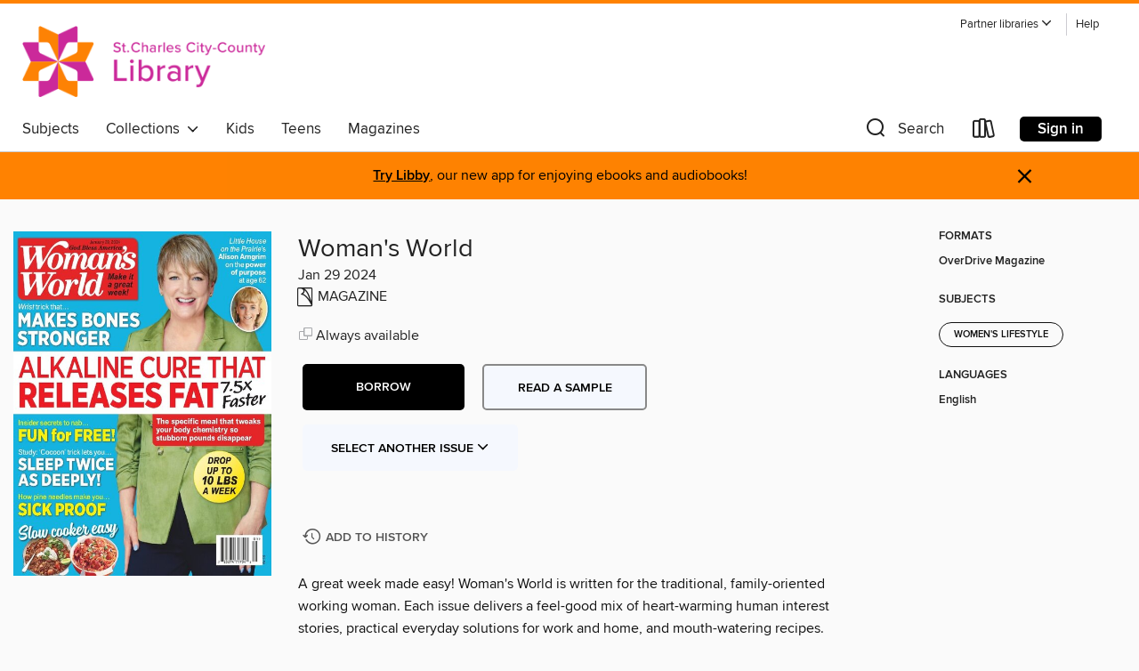

--- FILE ---
content_type: text/html; charset=utf-8
request_url: https://stcharles.overdrive.com/media/10426034
body_size: 110950
content:
<!DOCTYPE html>
<html lang="en" dir="ltr" class="no-js">
    <head>
        
    <link rel="canonical" href="/media/10426034" />
    <meta name="twitter:card" content="summary" />
    <meta name="twitter:title" property="og:title" content="Woman's World"/>
    <meta property="og:url" content="https://stcharles.overdrive.com/media/10426034"/>
    <meta name="twitter:description" property="og:description" content="A great week made easy!  Woman&#39;s World is written for the traditional, family-oriented working woman.  Each issue delivers a feel-good mix of heart-warming human interest stories, practical everyday solutions for work and home, and mouth-watering recipes.Fill your week with smiles!Start your wee..."/>
    <meta property="og:site_name" content="St. Charles City-County Library District" />
    <meta name="twitter:site" content="@OverDriveLibs" />
    <meta name="twitter:image" property="og:image" content="https://img1.od-cdn.com/ImageType-100/11052-1/{10EBCDDA-37F4-464D-92F8-B57E1274F6F9}IMG100.JPG"/>
    <meta property="og:locale" content="en" />
    <meta name="description" content="Learn more about Woman's World in the St. Charles City-County Library District digital collection."/>

        <meta http-equiv="X-UA-Compatible" content="IE=edge,chrome=1">
<meta name="viewport" content="width=device-width, initial-scale=1.0 user-scalable=1">





    
        
        
            
        

        <title>Woman&#39;s World - St. Charles City-County Library District - OverDrive</title>
    


<link rel='shortcut icon' type='image/x-icon' href='https://lightning.od-cdn.com/static/img/favicon.bb86d660d3929b5c0c65389d6a8e8aba.ico' />


    
        <meta name="twitter:title" property="og:title" content="St. Charles City-County Library District"/>
        <meta name="twitter:description" property="og:description" content="Browse, borrow, and enjoy titles from the St. Charles City-County Library District digital collection."/>
        <meta name="twitter:image" property="og:image" content="https://thunder.cdn.overdrive.com/logo-resized/1397?1494607320"/>
        <meta property="og:url" content="/media/10426034"/>
        <meta name="twitter:card" content="summary" />
        <meta property="og:site_name" content="St. Charles City-County Library District" />
        <meta name="twitter:site" content="@OverDriveLibs" />
        <meta property="og:locale" content="en" />
        
    
<!-- iOS smart app banner -->
    <meta name="apple-itunes-app" content="app-id=1076402606" />
    <!-- Google Play app banner -->
    <link rel="manifest" href="https://lightning.od-cdn.com/static/manifest.ed71e3d923d287cd1dce64ae0d3cc8b8.json">
    <meta name="google-play-app" content="app-id=com.overdrive.mobile.android.libby" />
    <!-- Windows Store app banner -->
    <meta name="msApplication-ID" content="2FA138F6.LibbybyOverDrive" />
    <meta name="msApplication-PackageFamilyName" content="2FA138F6.LibbybyOverDrive_daecb9042jmvt" />


        <link rel="stylesheet" type="text/css" href="https://lightning.od-cdn.com/static/vendor.bundle.min.5eabf64aeb625aca9acda7ccc8bb0256.css" onerror="cdnError(this)" />
        <link rel="stylesheet" type="text/css" href="https://lightning.od-cdn.com/static/app.bundle.min.4745c796acbdf898c17680b64a0334c9.css" onerror="cdnError(this)" />
        <link rel='shortcut icon' type='image/x-icon' href='https://lightning.od-cdn.com/static/img/favicon.bb86d660d3929b5c0c65389d6a8e8aba.ico' />

        
    <link rel="stylesheet" type="text/css" href="https://lightning.od-cdn.com/static/details.min.7d025fd20f5f8cb8c565a0579873c4f0.css" />

    <style>
        .sample-circle-icon {
            background:rgba(87,48,93, 0.8) !important;
        }
    </style>


        

<link rel="stylesheet" type="text/css" href="/assets/v3/css/45b2cd3100fbdebbdb6e3d5fa7e06ec7/colors.css?primary=%2357305d&primaryR=87&primaryG=48&primaryB=93&primaryFontColor=%23fff&secondary=%23ff8201&secondaryR=255&secondaryG=130&secondaryB=1&secondaryFontColor=%23000&bannerIsSecondaryColor=false&defaultColor=%23222">

        <script>
    window.OverDrive = window.OverDrive || {};
    window.OverDrive.colors = {};
    window.OverDrive.colors.primary = "#57305d";
    window.OverDrive.colors.secondary = "#ff8201";
    window.OverDrive.tenant = 261;
    window.OverDrive.libraryName = "St. Charles City-County Library District";
    window.OverDrive.advantageKey = "";
    window.OverDrive.libraryKey = "stcharles";
    window.OverDrive.accountIds = [-1];
    window.OverDrive.parentAccountKey = "stcharles";
    window.OverDrive.allFeatures = "";
    window.OverDrive.libraryConfigurations = {"autocomplete":{"enabled":true},"content-holds":{"enabled":true},"getACard":{"enabled":false},"backToMainCollectionLink":{"enabled":true},"promoteLibby":{"enabled":true},"switchToLibby":{"enabled":true},"disableOdAppAccess":{"enabled":true},"bannerIsSecondaryColor":{"enabled":false},"lexileScores":{"enabled":true},"atosLevels":{"enabled":true},"gradeLevels":{"enabled":true},"interestLevels":{"enabled":true},"readingHistory":{"enabled":true},"reciprocalLending":{"enabled":true},"OzoneAuthentication":{"enabled":true},"Notifications":{"enabled":true},"kindleFooter":{"enabled":true},"kindleNav":{"enabled":true},"kindleLoanFormatLimit":{"enabled":true},"kindleSearchOffer":{"enabled":true},"kindleLoanOffer":{"enabled":true},"sampleOnlyMode":{},"luckyDayMenuLink":{"enabled":true},"disableWishlist":{"enabled":false},"simplifiedNavigationBar":{"enabled":false},"geo-idc":{"enabled":false},"libby-footer-promo":{"enabled":false}};
    window.OverDrive.mediaItems = {"10426034":{"reserveId":"10ebcdda-37f4-464d-92f8-b57e1274f6f9","subjects":[{"id":"1181","name":"Women's Lifestyle"}],"bisacCodes":[],"bisac":[],"levels":[],"creators":[],"languages":[{"id":"en","name":"English"}],"isBundledChild":false,"ratings":{"maturityLevel":{"id":"generalcontent","name":"General content"},"naughtyScore":{"id":"GeneralContent","name":"General content"}},"constraints":{"isDisneyEulaRequired":false},"reviewCounts":{"premium":0,"publisherSupplier":0},"isAvailable":true,"isPreReleaseTitle":false,"estimatedReleaseDate":"2024-01-19T14:00:00Z","sample":{"href":"https://samples.overdrive.com/?crid=10ebcdda-37f4-464d-92f8-b57e1274f6f9&.epub-sample.overdrive.com"},"publisher":{"id":"254925","name":"A360 Media, LLC"},"series":"Woman's World","description":"<p>A great week made easy!  Woman&#39;s World is written for the traditional, family-oriented working woman.  Each issue delivers a feel-good mix of heart-warming human interest stories, practical everyday solutions for work and home, and mouth-watering recipes.<b><p>Fill your week with smiles!</b><b><p>Start your week with a Laugh!</b><b><p>Pop culture calendar</b><b><p>It happened this week!</b><b><p>This week’s best new books</b><b><p>This foster mom adopted 5 siblings and now gives others hope</b> &bull; After adopting five siblings out of foster care, Kate Wilson’s heart ached for all the other kids still in need of loving homes. So she started an organization to help them feel safe and loved while they wait<b><p>3 ways to help foster children!</b><b><p>Chic &amp; cozy in winter athleisure</b> &bull; The perfect picks for those days when you want to feel like you’re in pj’s, but don’t want to look like you just crawled out of bed<b><p>Double-duty extras that keep you warm on-the-go!</b><b><p>Global beauty treatments for winter gorgeous!</b> &bull; Inspired by ingredients used in spas in the coldest corners of the world, these remedies combat the season’s biggest beauty woes with ease<b><p>Spa tools that speed beautifying results</b><b><p>Winter weight gain solutions</b> &bull; If you’re feeling as ‘blah’ as the winter weather and have noticed your pants feel snugger, odds are your liver needs some TLC. Wear and tear on the organ can cause the liver to clog with fat for up to 80% of women over 40, causing fatigue, blue moods and weight gain. Luckily, clearing liver fat is easy. Bonus: Research suggests that as your liver becomes ‘skinny,’ fat burning fires up by 500% and the risk of heart disease, diabetes and depression drop. Just…<b><p>Potato and Egg Breakfast Tacos</b> &bull; The eggs and potatoes in this loaded breakfast taco help reverse fatty liver within a month<b><p>Secret to sound sleep</b> &bull; UCLA scientists say as early as age 40, shifts in our circadian rhythm (body clock) unleash a triple-whammy of sleep-robbing effects, making it harder to fall asleep, sleep restfully and stay asleep until the morning. By age 60, chronic insomnia makes good sleep elusive for half of us. The problem is more noticeable in winter, when fewer daylight hours and chillier temperatures triple the risk of sleeplessness. These tricks can help<b><p>Simple tricks for stronger bones</b> &bull; Healthy bones keep you strong and ward off falls. Plus, they help you avoid osteoporosis, which affects 1 in 3 women over 50. That’s key since osteoporosis drugs like Fosamax have been linked to side effects such as GI problems and (yes, really) broken bones. To the rescue: easy moves that help bolster bones naturally<b><p>Healthy the Nordic way</b> &bull; People in Scandinavia stay healthy even in the chilliest weather. Now, you can harness their tricks to feel your best all winter long!<b><p>Calm skin and hair with honey</b> &bull; Antioxidant, antibacterial and humectant honey heals from the outside in<b><p>Dodge an afternoon slump</b> &bull; Halted by fatigue? Check if you also have these symptoms. They reveal why you’re hitting a wall so you can stay energized<b><p>“Red juice eased my knee pain!”</b> &bull; Linda Wasson suffered with daily unrelenting knee pain for years, until she learned the secret that Olympic athletes use to experience faster recovery from aches and pains. Here, she shares her story<b><p>Other amazing health benefits of ‘red juice’</b><b><p>Alkaline cure&#160;that releases fat fast</b> &bull; The discovery that tweaks your body chemistry so stubborn pounds disappear—Cindy Newland tried it and lost 125 lbs*<b><p>No-stress alkaline meals are yummy + slimming</b><b><p>“Help! I can’t stop doomscrolling!”</b> &bull; We all want to stay informed, but it’s easy to get hooked on a never-ending negative news loop that sinks our mood. Here, easy ways to ditch doomscrolling and enjoy peace of mind<b><p>“Celebrate...","holdsCount":0,"isFastlane":false,"availabilityType":"always","isRecommendableToLibrary":true,"isOwned":true,"isHoldable":true,"isAdvantageFiltered":false,"visitorEligible":false,"juvenileEligible":false,"youngAdultEligible":false,"contentAccessLevels":0,"classifications":{},"type":{"id":"magazine","name":"Magazine"},"covers":{"cover150Wide":{"href":"https://img1.od-cdn.com/ImageType-150/11052-1/{10EBCDDA-37F4-464D-92F8-B57E1274F6F9}IMG150.JPG","height":200,"width":150,"primaryColor":{"hex":"#11B3DA","rgb":{"red":17,"green":179,"blue":218}},"isPlaceholderImage":false},"cover300Wide":{"href":"https://img1.od-cdn.com/ImageType-400/11052-1/{10EBCDDA-37F4-464D-92F8-B57E1274F6F9}IMG400.JPG","height":400,"width":300,"primaryColor":{"hex":"#15B0E6","rgb":{"red":21,"green":176,"blue":230}},"isPlaceholderImage":false},"cover510Wide":{"href":"https://img1.od-cdn.com/ImageType-100/11052-1/{10EBCDDA-37F4-464D-92F8-B57E1274F6F9}IMG100.JPG","height":680,"width":510,"primaryColor":{"hex":"#13B5DC","rgb":{"red":19,"green":181,"blue":220}},"isPlaceholderImage":false}},"id":"10426034","firstCreatorId":0,"title":"Woman's World","sortTitle":"Womans World","frequency":{"id":"8","name":"Weekly"},"pages":56,"parentMagazineTitleId":"5847136","edition":"Jan 29 2024","publishDateText":"Jan 29 2024  1:52AM","formats":[{"identifiers":[{"type":"PublisherCatalogNumber","value":"30744-637563"}],"rights":[],"onSaleDateUtc":"2024-01-19T14:00:00+00:00","hasAudioSynchronizedText":false,"isBundleParent":false,"bundledContent":[],"sample":{"href":"https://samples.overdrive.com/?crid=10ebcdda-37f4-464d-92f8-b57e1274f6f9&.epub-sample.overdrive.com"},"fulfillmentType":"bifocal","id":"magazine-overdrive","name":"OverDrive Magazine"}],"publisherAccount":{"id":"43284","name":"OverDrive Magazines"},"sampleIsODR":false,"recentIssues":{"items":[{"reserveId":"f7be008c-fd3b-45aa-893b-6432fe732073","subjects":[{"id":"1181","name":"Women's Lifestyle"}],"bisacCodes":[],"bisac":[],"levels":[],"creators":[],"languages":[{"id":"en","name":"English"}],"isBundledChild":false,"ratings":{"maturityLevel":{"id":"generalcontent","name":"General content"},"naughtyScore":{"id":"GeneralContent","name":"General content"}},"constraints":{"isDisneyEulaRequired":false},"reviewCounts":{"premium":0,"publisherSupplier":0},"isAvailable":true,"isPreReleaseTitle":false,"estimatedReleaseDate":"2026-01-16T10:00:00Z","sample":{"href":"https://samples.overdrive.com/?crid=f7be008c-fd3b-45aa-893b-6432fe732073&.epub-sample.overdrive.com"},"publisher":{"id":"254925","name":"A360 Media, LLC"},"series":"Woman's World","description":"<p>A great week made easy!  Woman&#39;s World is written for the traditional, family-oriented working woman.  Each issue delivers a feel-good mix of heart-warming human interest stories, practical everyday solutions for work and home, and mouth-watering recipes.<b><p>My walking bestie Denise Austin</b><b><p>What are your biggest challenges with weight gain during menopause?</b><b><p>Donate books!</b><b><p>Viral ice cream pancakes</b><b><p>“I always feel accomplished when…”</b><b><p>Silly stuff that makes us SMILE</b><b><p>POP CULTURE CALENDAR</b><b><p>It Happened THIS WEEK</b><b><p>THIS WEEK’S&#160;Best New Books</b><b><p>A mountaintop miracle&#160;of kindness &amp; community!</b> &bull; When Hurricane Helene tore through the North Carolina mountains and washed away her home, 76-year-old widow Sherry Housley thought her life was over. But then a group of high school students grabbed their tools and helped restore her hope<b><p>CLEVER SOLUTIONS</b><b><p>NEUTRALIZE KITCHEN ODORS–NATURALLY!</b><b><p>Heal your gut to feel happier and healthier!</b> &bull; It’s easy to blame bloating and abdominal pain on something you ate. But often, leaky gut is the culprit. The condition occurs when gut walls weaken so undigested food particles, toxins and microbes leak into the bloodstream, leading to inflammation. Luckily, strengthening your gut can ease GI distress. The keys to healing:<b><p>The perks of limiting alcohol</b> &bull; More of us are rethinking our relationship with alcohol—not because we have to quit, but because we want to feel better. And emerging research shows that cutting back (or abstaining altogether) can have big health benefits<b><p>Doctor-backed immune boosters</b> &bull; “Your immune system is your body’s personal security team—always on patrol to detect and neutralize viruses, bacteria and harmful invaders,” says Annie DePasquale, M.D. “But like any team, if it’s undernourished, neglected or overworked, it won’t perform at its best.” To keep it in shape, just…<b><p>HEALTH NEWS</b><b><p>8 FOODS A HORM&#160;ONE DOCTOR AVOIDS</b> &bull; We know the saying \"practice what you preach,\" but what about practicing what you prescribe? We’ve all come across doctors (on TV or in real life) who don’t follow their own advice. So we were intrigued when women’s health and hormone expert Emi Hosoda, M.D., took to social media to share the nutrition rules she uses in her own life. She reveals 8 foods that disrupt hormones, plus healthier picks to eat instead.<b><p>“After years of misdiagnosis, I got answers!”</b> &bull; When doctors dismissed Cheryl Robinson’s concerns and attributed her chronic leg swelling to her weight, she advocated for herself and finally uncovered the real cause of her symptoms. Here, she shares her journey to healing<b><p>WALK OFF A MENO-BELLY</b> &bull; Fitness legend Denise Austin shares a study-proven secret that makes it shockingly easy to flatten your midsection<b><p>“Help me get out of my own way!”</b> &bull; Who’s your worst enemy? If you’re like us, it’s often yourself. Here, empowering ways to break self-sabotaging habits and find the joy, confidence and self-love you deserve<b><p>Save on your next issue of Woman’s World</b><b><p>What’s for dinner?&#160;TAKE IT SLOW</b> &bull; Supper practically prepares itself with these hearty meals made extra easy in your slow cooker<b><p>NO-BAKE BLISS</b> &bull; Dive into this dreamy dessert that’s a breeze to whip up with only 5 ingredients<b><p>DINNER made easy!&#160;So fast, SO DELICIOUS!</b><b><p>Nordic tricks that fight the winter blues!</b> &bull; Feeling blah and bored as the temperatures dip? Try these Scandinavian-inspired strategies for fighting seasonal sadness and boosting joy<b><p>SUBSCRIBE &amp; SAVE! Make every week special!</b><b><p>SAVE BIG&#160;on pricey furniture!</b> &bull; Between tariffs and the rising cost of materials, new home furnishings keep getting more expensive. The good news: You can still get the couches, tables and chairs you...","holdsCount":0,"isFastlane":false,"availabilityType":"always","isRecommendableToLibrary":true,"isOwned":true,"isHoldable":true,"isAdvantageFiltered":false,"visitorEligible":false,"juvenileEligible":false,"youngAdultEligible":false,"contentAccessLevels":0,"classifications":{},"type":{"id":"magazine","name":"Magazine"},"covers":{"cover150Wide":{"href":"https://img1.od-cdn.com/ImageType-150/11052-1/{F7BE008C-FD3B-45AA-893B-6432FE732073}IMG150.JPG","height":200,"width":150,"primaryColor":{"hex":"#5AA7DF","rgb":{"red":90,"green":167,"blue":223}},"isPlaceholderImage":false},"cover300Wide":{"href":"https://img1.od-cdn.com/ImageType-400/11052-1/{F7BE008C-FD3B-45AA-893B-6432FE732073}IMG400.JPG","height":400,"width":300,"primaryColor":{"hex":"#68A6E3","rgb":{"red":104,"green":166,"blue":227}},"isPlaceholderImage":false},"cover510Wide":{"href":"https://img2.od-cdn.com/ImageType-100/11052-1/{F7BE008C-FD3B-45AA-893B-6432FE732073}IMG100.JPG","height":680,"width":510,"primaryColor":{"hex":"#5FADDE","rgb":{"red":95,"green":173,"blue":222}},"isPlaceholderImage":false}},"id":"12797047","firstCreatorId":0,"title":"Woman's World","sortTitle":"Womans World","frequency":{"id":"8","name":"Weekly"},"pages":56,"parentMagazineTitleId":"5847136","edition":"Jan 26 2026","publishDateText":"Jan 26 2026  4:48AM","formats":[{"identifiers":[{"type":"PublisherCatalogNumber","value":"30744-713827"}],"rights":[],"onSaleDateUtc":"2026-01-16T10:00:00+00:00","hasAudioSynchronizedText":false,"isBundleParent":false,"bundledContent":[],"sample":{"href":"https://samples.overdrive.com/?crid=f7be008c-fd3b-45aa-893b-6432fe732073&.epub-sample.overdrive.com"},"fulfillmentType":"bifocal","id":"magazine-overdrive","name":"OverDrive Magazine"}],"publisherAccount":{"id":"43284","name":"OverDrive Magazines"}},{"reserveId":"2a950957-ddaf-42ef-868c-480ed1949161","subjects":[{"id":"1181","name":"Women's Lifestyle"}],"bisacCodes":[],"bisac":[],"levels":[],"creators":[],"languages":[{"id":"en","name":"English"}],"isBundledChild":false,"ratings":{"maturityLevel":{"id":"generalcontent","name":"General content"},"naughtyScore":{"id":"GeneralContent","name":"General content"}},"constraints":{"isDisneyEulaRequired":false},"reviewCounts":{"premium":0,"publisherSupplier":0},"isAvailable":true,"isPreReleaseTitle":false,"estimatedReleaseDate":"2026-01-09T10:00:00Z","sample":{"href":"https://samples.overdrive.com/?crid=2a950957-ddaf-42ef-868c-480ed1949161&.epub-sample.overdrive.com"},"publisher":{"id":"254925","name":"A360 Media, LLC"},"series":"Woman's World","description":"<p>A great week made easy!  Woman&#39;s World is written for the traditional, family-oriented working woman.  Each issue delivers a feel-good mix of heart-warming human interest stories, practical everyday solutions for work and home, and mouth-watering recipes.<b><p>Our happy marriage: When I cry, he declutters</b><b><p>What motivates you most to take care of your heart?</b><b><p>Support rescue pups!</b><b><p>The truth about Dorothy</b><b><p>“Nothing helps me beat stress better than…”</b><b><p>Silly stuff that makes us SMILE</b><b><p>POP CULTURE CALENDAR</b><b><p>5 FUN FACTS</b><b><p>THIS WEEK’S&#160;Best New Books</b><b><p>SHE BRINGS&#160;SMILES TO VETERANS</b> &bull; For this little girl, the secret to happiness is doing good deeds everywhere she goes!<b><p>CREATIVE SOLUTIONS</b><b><p>Key to energized and stress-free</b> &bull; Staying well-hydrated optimizes your energy and protects against stress. Problem is, we tend to think of dehydration as a warm-weather threat. But cold temperatures decrease our thirst response to make it a danger in wintertime too. Here’s how to fight the drain<b><p>So-Simple Lemony Chicken Soup</b><b><p>Home remedies that soothe pain</b> &bull; Sciatica—shooting nerve pain that radiates through your lower back, buttocks and legs—makes even ordinary movements painful. Up to 95% of people recover from a flare-up within a year without surgery, French experts say. But that doesn’t mean you have to wait it out. To speed healing, just…<b><p>Reduce your risk of type 2 diabetes</b> &bull; As we age, our odds of developing this serious condition increase. And when the body can’t properly use or produce insulin, that can put you at higher risk of complications such as kidney failure. The good news? Even if your blood sugar has been creeping up, you can take steps to lower it<b><p>HEALTH NEWS</b><b><p>WHAT YOUR OB-&#160;GYN WON&#39;T TELL YOU</b> &bull; From pelvic exams and vaginal dryness to hormone therapy and menopause, there’s so much your doctor wishes she could walk you through during your visit—if only she had the time! So, we asked top gynecologists to pull back the curtain and share the surprising, no-holds-barred truths they want you to know so you can stay healthy and feel your best.<b><p>“This diet tweak cured my sinus issues in a day!”</b> &bull; Gina Liggio spent years battling headaches, a constantly runny nose and a loss of taste and smell…until she found the key to clearing her sinuses and restoring her quality of life<b><p>LOSE 12 LBS THIS month!</b> &bull; It’s 100% possible to reverse high insulin levels that fuel belly fat storage after 40. Learn about the all-you-can eat plan helping women succeed!<b><p>“Help me put down my phone!”</b> &bull; We all want to be more present—but our cell constantly pulls us in a million directions. Here, a simple device detox to help you silence the noise and savor the moment<b><p>Savoring&#160;SIMPLICITY with Jenn Lueke</b><b><p>Don’t think about DINNER</b> &bull; Jenn Lueke of JennEatsGoood.com makes mealtime a breeze in her new cookbook filled with weekly plans, shopping lists &amp; more<b><p>DRINKS&#160;made easy!</b><b><p>Get your car winter-ready in a snap!</b> &bull; A few quick hacks can take the chill out of cold-weather headaches—keeping you warm and calm on the road<b><p>SUBSCRIBE &amp; SAVE!</b> &bull; Make every week special!<b><p>Earn more cash when you sell your stuff!</b> &bull; Ready to earn a bundle when offloading big-ticket items like your house, car and electronics? A few savvy, expert-approved steps can help you pocket even more money!<b><p>Savings solutions</b><b><p>YOUR NEXT READ—FOUND!</b><b><p>Experience the charm of ASHEVILLE!</b> &bull; You’ll find spectacular views, a vibrant food scene and plenty of art galleries in this bustling and beautiful North Carolina city!<b><p>Early Picasso art era</b> &bull; Use the letters highlighted in the finished puzzle to decipher a sad time for an artist.<b><p>SUDOKU</b><b><p>WORD...","holdsCount":0,"isFastlane":false,"availabilityType":"always","isRecommendableToLibrary":true,"isOwned":true,"isHoldable":true,"isAdvantageFiltered":false,"visitorEligible":false,"juvenileEligible":false,"youngAdultEligible":false,"contentAccessLevels":0,"classifications":{},"type":{"id":"magazine","name":"Magazine"},"covers":{"cover150Wide":{"href":"https://img1.od-cdn.com/ImageType-150/11052-1/{2A950957-DDAF-42EF-868C-480ED1949161}IMG150.JPG","height":200,"width":150,"primaryColor":{"hex":"#C0BEC3","rgb":{"red":192,"green":190,"blue":195}},"isPlaceholderImage":false},"cover300Wide":{"href":"https://img1.od-cdn.com/ImageType-400/11052-1/{2A950957-DDAF-42EF-868C-480ED1949161}IMG400.JPG","height":400,"width":300,"primaryColor":{"hex":"#BABFC2","rgb":{"red":186,"green":191,"blue":194}},"isPlaceholderImage":false},"cover510Wide":{"href":"https://img1.od-cdn.com/ImageType-100/11052-1/{2A950957-DDAF-42EF-868C-480ED1949161}IMG100.JPG","height":680,"width":510,"primaryColor":{"hex":"#BEBCBD","rgb":{"red":190,"green":188,"blue":189}},"isPlaceholderImage":false}},"id":"12764963","firstCreatorId":0,"title":"Woman's World","sortTitle":"Womans World","frequency":{"id":"8","name":"Weekly"},"pages":56,"parentMagazineTitleId":"5847136","edition":"Jan 19 2026","publishDateText":"Jan 19 2026  6:26AM","formats":[{"identifiers":[{"type":"PublisherCatalogNumber","value":"30744-713826"}],"rights":[],"onSaleDateUtc":"2026-01-09T10:00:00+00:00","hasAudioSynchronizedText":false,"isBundleParent":false,"bundledContent":[],"sample":{"href":"https://samples.overdrive.com/?crid=2a950957-ddaf-42ef-868c-480ed1949161&.epub-sample.overdrive.com"},"fulfillmentType":"bifocal","id":"magazine-overdrive","name":"OverDrive Magazine"}],"publisherAccount":{"id":"43284","name":"OverDrive Magazines"}},{"reserveId":"a6ceaa26-0962-465c-95c4-5db5b3498820","subjects":[{"id":"1181","name":"Women's Lifestyle"}],"bisacCodes":[],"bisac":[],"levels":[],"creators":[],"languages":[{"id":"en","name":"English"}],"isBundledChild":false,"ratings":{"maturityLevel":{"id":"generalcontent","name":"General content"},"naughtyScore":{"id":"GeneralContent","name":"General content"}},"constraints":{"isDisneyEulaRequired":false},"reviewCounts":{"premium":0,"publisherSupplier":0},"isAvailable":true,"isPreReleaseTitle":false,"estimatedReleaseDate":"2026-01-02T10:00:00Z","sample":{"href":"https://samples.overdrive.com/?crid=a6ceaa26-0962-465c-95c4-5db5b3498820&.epub-sample.overdrive.com"},"publisher":{"id":"254925","name":"A360 Media, LLC"},"series":"Woman's World","description":"<p>A great week made easy!  Woman&#39;s World is written for the traditional, family-oriented working woman.  Each issue delivers a feel-good mix of heart-warming human interest stories, practical everyday solutions for work and home, and mouth-watering recipes.<b><p>Words that matter: pass them on</b><b><p>How often do you take a hot bath?</b><b><p>Donate your old phone</b><b><p>Surprising key to resolution success</b><b><p>“To me, joy means…”</b><b><p>Silly stuff that makes us SMILE</b><b><p>POP CULTURE CALENDAR</b><b><p>It Happened THIS WEEK</b> &bull; Happy Days premiered on January 15, 1974<b><p>THIS WEEK’S&#160;Best New Books</b><b><p>Save&#160;on your next issue of Woman’s World</b><b><p>This little horse&#160;SPARKS SO MUCH JOY!</b> &bull; Inspired by the healing power of therapy animals, Alexa Billstrom rescued Sawdust, a spirited miniature horse who has proven even the smallest creatures can have the largest hearts<b><p>CLEVER SOLUTIONS</b><b><p>How to reverse ‘inflammaging’</b> &bull; More than half of us want to improve our health. The secret? Curbing the chronic inflammation known as inflammaging. Unlike the acute inflammation that helps us recover from injuries and infections, ongoing inflammation damages the body’s immune, circulatory and nervous systems. But research suggests that taming chronic inflammation cuts the risk of heart disease, diabetes, dementia and bone loss. To do:<b><p>Hearty Tomato-Chickpea Stew</b><b><p>Lower your blood sugar for less</b> &bull; “You absolutely do not need to spend a lot on foods that help keep your blood sugar levels healthy,” says Dawn Harris Sherling, M.D., author of Eat Everything. Beyond supermarket savings, you’ll “save a lot in the long run on doctor visits and medications” with these three picks that cost under $1 per serving<b><p>Make reaching your health goals easier</b> &bull; Are you one of the 3 in 10 Americans who make at least one New Year’s resolution? As you get started working toward your health goals for 2026—whether you want to stress less or finally get the deep sleep your body needs—we’ve rounded up easy, effective ways to help you reach them<b><p>HEALTH NEWS</b><b><p>Make your health screenings easier</b> &bull; We know regular screenings are key to staying healthy, but few of us look forward to them. In fact, The Harris Poll found that 72% of women delayed a pelvic exam and 48% skipped a mammogram, while the CDC finds that 30% avoided a colonoscopy. And anxiety and discomfort are among the top reasons why. The good news? Tiny tweaks can take the stress out of these procedures!<b><p>“Hemp gummies eased my pain!”</b> &bull; After years of achy joints that robbed her of sleep and limited her mobility, Barbara Sharpe, 64, found lasting relief from a natural remedy—and it restored her quality of life!<b><p>Seriously Absorbent Underwear</b><b><p>Jason Fung, MD:&#160;2026’s&#160;Best Diet</b> &bull; The study-proven secret to double weight loss and health gains at age 50+<b><p>These women have all transformed their bodies and&#160;health with a fast-boosted Mediterranean diet!</b> &bull; Wondering how well a fast-boosted Mediterranean diet works in the real world? These women—down a combined 436 pounds—give the approach absolute raves. All say it was easy to incorporate into their busy lives, allowed them to eat really satisfying meals and completely turbocharged their health. And, of course, it helped them crush their weight-loss goals!<b><p>“Help me feel more hopeful!”</b> &bull; It boosts success, fosters greater meaning in life and even increases pain tolerance. Here, proven ways to reap the many benefits of hope<b><p>Packed with&#160;PROTEIN</b> &bull; These hearty, crave-worthy dinners are sure to help you feel strong, satisfied and happy!<b><p>SPREAD SMILES</b> &bull; Boxed cake mix and prepared dulce de leche make these dreamy treats a cinch to whip up!<b><p>DINNER&#160;made easy!</b><b><p>Save money on a cruise!</b> &bull; Setting sail has never...","holdsCount":0,"isFastlane":false,"availabilityType":"always","isRecommendableToLibrary":true,"isOwned":true,"isHoldable":true,"isAdvantageFiltered":false,"visitorEligible":false,"juvenileEligible":false,"youngAdultEligible":false,"contentAccessLevels":0,"classifications":{},"type":{"id":"magazine","name":"Magazine"},"covers":{"cover150Wide":{"href":"https://img1.od-cdn.com/ImageType-150/11052-1/{A6CEAA26-0962-465C-95C4-5DB5B3498820}IMG150.JPG","height":200,"width":150,"primaryColor":{"hex":"#5B779C","rgb":{"red":91,"green":119,"blue":156}},"isPlaceholderImage":false},"cover300Wide":{"href":"https://img2.od-cdn.com/ImageType-400/11052-1/{A6CEAA26-0962-465C-95C4-5DB5B3498820}IMG400.JPG","height":400,"width":300,"primaryColor":{"hex":"#5F76A0","rgb":{"red":95,"green":118,"blue":160}},"isPlaceholderImage":false},"cover510Wide":{"href":"https://img3.od-cdn.com/ImageType-100/11052-1/{A6CEAA26-0962-465C-95C4-5DB5B3498820}IMG100.JPG","height":680,"width":510,"primaryColor":{"hex":"#5B799B","rgb":{"red":91,"green":121,"blue":155}},"isPlaceholderImage":false}},"id":"12708107","firstCreatorId":0,"title":"Woman's World","sortTitle":"Womans World","frequency":{"id":"8","name":"Weekly"},"pages":56,"parentMagazineTitleId":"5847136","edition":"Jan 12 2026","publishDateText":"Jan 12 2026  6:14AM","formats":[{"identifiers":[{"type":"PublisherCatalogNumber","value":"30744-713825"}],"rights":[],"onSaleDateUtc":"2026-01-02T10:00:00+00:00","hasAudioSynchronizedText":false,"isBundleParent":false,"bundledContent":[],"sample":{"href":"https://samples.overdrive.com/?crid=a6ceaa26-0962-465c-95c4-5db5b3498820&.epub-sample.overdrive.com"},"fulfillmentType":"bifocal","id":"magazine-overdrive","name":"OverDrive Magazine"}],"publisherAccount":{"id":"43284","name":"OverDrive Magazines"}},{"reserveId":"8815e302-0f3e-4c42-b8c3-9ca113339370","subjects":[{"id":"1181","name":"Women's Lifestyle"}],"bisacCodes":[],"bisac":[],"levels":[],"creators":[],"languages":[{"id":"en","name":"English"}],"isBundledChild":false,"ratings":{"maturityLevel":{"id":"generalcontent","name":"General content"},"naughtyScore":{"id":"GeneralContent","name":"General content"}},"constraints":{"isDisneyEulaRequired":false},"reviewCounts":{"premium":0,"publisherSupplier":0},"isAvailable":true,"isPreReleaseTitle":false,"estimatedReleaseDate":"2025-12-26T10:00:00Z","sample":{"href":"https://samples.overdrive.com/?crid=8815e302-0f3e-4c42-b8c3-9ca113339370&.epub-sample.overdrive.com"},"publisher":{"id":"254925","name":"A360 Media, LLC"},"series":"Woman's World","description":"<p>A great week made easy!  Woman&#39;s World is written for the traditional, family-oriented working woman.  Each issue delivers a feel-good mix of heart-warming human interest stories, practical everyday solutions for work and home, and mouth-watering recipes.<b><p>Mindset shift that changes everything</b><b><p>What is your favorite cheese?</b> &bull; In an online story (WomansWorld.com/Cheese) about cheese for weight loss, we asked you this question—here’s what you said:<b><p>Share toiletries!</b><b><p>Info, tips &amp; fun are just a click away!</b> &bull; Keep an eye out for our social media “carousels” bringing you expert advice, nostalgic photos and more of the Woman’s World you love. Simply click through and enjoy.<b><p>“In 2026 I’m looking forward to…”</b><b><p>Silly stuff that makes us SMILE</b><b><p>POP CULTURE CALENDAR</b><b><p>It Happened THIS WEEK</b><b><p>THIS WEEK’S&#160;Best New Books</b><b><p>Love Word Searches? Subscribe &amp; Save 50%!</b><b><p>DONATING DOLLS HELPS HEAL HEARTS!</b> &bull; Having scoliosis and needing to wear a bulky back brace, Sydney Black has always felt different—so she came up with a sweet way to help other unique kids feel accepted and loved!<b><p>CLEVER SOLUTIONS</b><b><p>DULL WINTER HAIR? 3 STEPS TO RESTORE SHINE IN THE SHOWER</b><b><p>Reduce your stroke risk</b> &bull; The American Stroke Association estimates that strokes affect 425,000 women per year. And since estrogen helps keep blood vessels healthy, postmenopausal drops in the hormone make the “brain attacks” more likely. But that doesn’t mean you’re doomed to suffer one. In fact, research in the International Journal of Stroke found that 84% of strokes are preventable. Here’s how to ward them off<b><p>Live longer and healthier—for less!</b> &bull; Adding years to your “healthspan” doesn’t require expensive supplements or fitness programs. Simple shifts in your daily routine can do wonders for longevity<b><p>Soothe a stiff, achy neck naturally</b> &bull; While neck pain is incredibly common, the good news is that it’s often something you can treat at home using simple remedies, assures Devin Trachman, DPT, clinic director at Physical Therapy Central. “Our neck muscles are resilient, so have confidence your body will bounce back,” Trachman says. To kick-start healing, just…<b><p>HEALTH NEWS</b><b><p>7 conditions doctors miss most</b> &bull; It’s a tale as old as time: You go to the doctor voicing concerns about symptoms, only to have those symptoms minimized, overlooked or discredited. No wonder Harvard-trained physician Sara Szal Gottfried, M.D., author of The Autoimmune Cure, says, “It’s a health hazard to be female.” Read on to learn more about the most commonly misdiagnosed conditions in women over 50, and what really might be behind your frustrating symptoms.<b><p>Make your voice heard</b> &bull; Four smart ways to ensure that your symptoms are taken seriously:<b><p>“My mom and I got a health makeover!”</b> &bull; On a trip to Hilton Head Island, South Carolina, Cailey Griffin and her mom, Barbara, learned The Blue Zones principle that reshaped how they approached eating. Here, Cailey shares the life-changing lessons<b><p>SHE LOST 215 LBS Naturally!</b> &bull; “It’s not about chasing a smaller body. It’s about living a bigger life!” Leah Hope shares her sustainable mindset shifts for achieving a life-changing transformation<b><p>“Help! I hate New Year’s resolutions!”</b> &bull; Three in 10 Americans set a resolution each year, but very few of us succeed. Here, behavior-change experts share easy ways to achieve all your goals<b><p>Dinner&#160;IN A FLASH</b> &bull; Our easy pasta suppers prep in 20 minutes or less!<b><p>BAKE UP BLISS!</b> &bull; Get ready for oohs and ahhs when you serve this decadent dessert that’s perfect for any special occasion!<b><p>DINNER made easy! So fast, SO DELICIOUS!</b><b><p>Quick fixes for winter hassles!</b> &bull; A few five-minute tweaks mean less time battling cold-weather messes and more...","holdsCount":0,"isFastlane":false,"availabilityType":"always","isRecommendableToLibrary":true,"isOwned":true,"isHoldable":true,"isAdvantageFiltered":false,"visitorEligible":false,"juvenileEligible":false,"youngAdultEligible":false,"contentAccessLevels":0,"classifications":{},"type":{"id":"magazine","name":"Magazine"},"covers":{"cover150Wide":{"href":"https://img2.od-cdn.com/ImageType-150/11052-1/{8815E302-0F3E-4C42-B8C3-9CA113339370}IMG150.JPG","height":200,"width":150,"primaryColor":{"hex":"#FEF3F1","rgb":{"red":254,"green":243,"blue":241}},"isPlaceholderImage":false},"cover300Wide":{"href":"https://img3.od-cdn.com/ImageType-400/11052-1/{8815E302-0F3E-4C42-B8C3-9CA113339370}IMG400.JPG","height":400,"width":300,"primaryColor":{"hex":"#FFF3F7","rgb":{"red":255,"green":243,"blue":247}},"isPlaceholderImage":false},"cover510Wide":{"href":"https://img1.od-cdn.com/ImageType-100/11052-1/{8815E302-0F3E-4C42-B8C3-9CA113339370}IMG100.JPG","height":680,"width":510,"primaryColor":{"hex":"#FAF6F5","rgb":{"red":250,"green":246,"blue":245}},"isPlaceholderImage":false}},"id":"12692931","firstCreatorId":0,"title":"Woman's World","sortTitle":"Womans World","frequency":{"id":"8","name":"Weekly"},"pages":56,"parentMagazineTitleId":"5847136","edition":"Jan 05 2026","publishDateText":"Jan  5 2026  4:54AM","formats":[{"identifiers":[{"type":"PublisherCatalogNumber","value":"30744-681276"}],"rights":[],"onSaleDateUtc":"2025-12-26T10:00:00+00:00","hasAudioSynchronizedText":false,"isBundleParent":false,"bundledContent":[],"sample":{"href":"https://samples.overdrive.com/?crid=8815e302-0f3e-4c42-b8c3-9ca113339370&.epub-sample.overdrive.com"},"fulfillmentType":"bifocal","id":"magazine-overdrive","name":"OverDrive Magazine"}],"publisherAccount":{"id":"43284","name":"OverDrive Magazines"}},{"reserveId":"7f1ace16-b9f7-4d23-a79d-6d64a09c5afc","subjects":[{"id":"1181","name":"Women's Lifestyle"}],"bisacCodes":[],"bisac":[],"levels":[],"creators":[],"languages":[{"id":"en","name":"English"}],"isBundledChild":false,"ratings":{"maturityLevel":{"id":"generalcontent","name":"General content"},"naughtyScore":{"id":"GeneralContent","name":"General content"}},"constraints":{"isDisneyEulaRequired":false},"reviewCounts":{"premium":0,"publisherSupplier":0},"isAvailable":true,"isPreReleaseTitle":false,"estimatedReleaseDate":"2025-12-19T10:00:00Z","sample":{"href":"https://samples.overdrive.com/?crid=7f1ace16-b9f7-4d23-a79d-6d64a09c5afc&.epub-sample.overdrive.com"},"publisher":{"id":"254925","name":"A360 Media, LLC"},"series":"Woman's World","description":"<p>A great week made easy!  Woman&#39;s World is written for the traditional, family-oriented working woman.  Each issue delivers a feel-good mix of heart-warming human interest stories, practical everyday solutions for work and home, and mouth-watering recipes.<b><p>What matters: The flavor of family</b><b><p>Where do you shop for groceries?</b><b><p>Send snacks!</b><b><p>Enjoy festive fun with gingerbread!</b><b><p>“Holiday decorating isn’t complete without…”</b><b><p>Silly stuff that makes us SMILE</b><b><p>POP CULTURE CALENDAR</b><b><p>It Happened THIS WEEK</b><b><p>MUST-READ&#160;holiday books</b><b><p>SUBSCRIBE &amp; SAVE!</b><b><p>She uses ‘pig yoga’ to help SPARK CALM &amp; JOY!</b> &bull;  When Lindsay Riley discovered the healing power of yoga, she decided to take it a step further by including animals. Now her pig yoga classes leave clients smiling from ear to ear<b><p>CLEVER SOLUTIONS</b><b><p>3 genius ways to MAKE HOLIDAY HOSTING EFFORTLESS</b><b><p>Stay strong and energized</b> &bull; Boosting levels of a hormone called DHEA is the key to optimizing your mood, memory and metabolism. Plus, a study published in Experimental Gerontology found that DHEA increases vigor and muscle strength. But production of the hormone drops over time, and DHEA supplements can sometimes trigger acne, hair loss and facial hair growth. To reverse a shortfall without such side effects, just…<b><p>Proven relief for dry, irritated eyes</b> &bull; Chronic dry eye affects nearly one in three of us, and shifting hormones leave women over 50 especially at risk. Luckily, these simple steps bring lasting relief:<b><p>Easy ways to avoid holiday sleep sappers</b> &bull; With so much fun to be had this season, the last thing you want is to be too tired to enjoy it! Luckily, you can prevent common insomnia triggers from keeping you up at night. Here’s what works:<b><p>HEALTH NEWS</b><b><p>Indoor walks that&#160;melt pounds</b> &bull; Want to shed unwanted weight but dread the thought of having to head outdoors when it’s cold, dark or snowing? Indoor walking to the rescue! It’s easy and convenient and can deliver real results. Bonus: It’s even gentler on your lungs if you’re on the mend from a respiratory infection or have a condition like COPD that’s aggravated by chilly weather. Here, we share 5 beginner-friendly indoor walking workouts that get your metabolism up and nudge the number on the scale down.<b><p>“Sea kelp reversed my thinning hair!”</b> &bull; Marissa Davenport, 50, felt hopeless when her hair started falling out after losing 40 pounds—then she discovered a botanical spray that helped her achieve thick, healthy hair<b><p>Beat belly bloat FAST</b> &bull; How science and a one-day plan are helping women like Tami Bogdanoff speed inches off their waists<b><p>“Help! I feel lonely during the holidays”</b> &bull; For some of us, the season can feel isolating. Here, experts share simple ways to ease loneliness and rediscover a sense of connection and belonging<b><p>Save on your next issue of womens’s world</b><b><p>BRENDA LEE&#160;is Still Rockin&#39;</b><b><p>FAST FACTS with Brenda</b><b><p>Merry&#160;MARVELS</b> &bull; Make Christmas morning even sweeter with warm, cozy, crowd-pleasing meals<b><p>FUDGY DELIGHT</b> &bull; This show-stopping Black Forest cake layers juicy cherries and rich chocolate for an irresistible holiday dessert<b><p>DINNER made easy! So fast, SO DELICIOUS!</b><b><p>Readers’ most meaningful&#160;FAMILY RECIPES</b> &bull; These beloved dishes connect generations—find your new favorite here!<b><p>Last-minute Christmas gifts for everyone on your list!</b> &bull; Playing Santa can be stressful when it’s December 23 and you still don’t have a gift. To the rescue: our festive ideas for heartfelt, easy-to-make presents on a dime!<b><p>SUBSCRIBE &amp; SAVE! Make every week special!</b><b><p>Save even more at&#160;Post-holiday sales!</b> &bull; Sure, you can get good deals before Christmas, but experts say you’ll get the...","holdsCount":0,"isFastlane":false,"availabilityType":"always","isRecommendableToLibrary":true,"isOwned":true,"isHoldable":true,"isAdvantageFiltered":false,"visitorEligible":false,"juvenileEligible":false,"youngAdultEligible":false,"contentAccessLevels":0,"classifications":{},"type":{"id":"magazine","name":"Magazine"},"covers":{"cover150Wide":{"href":"https://img1.od-cdn.com/ImageType-150/11052-1/{7F1ACE16-B9F7-4D23-A79D-6D64A09C5AFC}IMG150.JPG","height":200,"width":150,"primaryColor":{"hex":"#C2A059","rgb":{"red":194,"green":160,"blue":89}},"isPlaceholderImage":false},"cover300Wide":{"href":"https://img2.od-cdn.com/ImageType-400/11052-1/{7F1ACE16-B9F7-4D23-A79D-6D64A09C5AFC}IMG400.JPG","height":400,"width":300,"primaryColor":{"hex":"#C8A05A","rgb":{"red":200,"green":160,"blue":90}},"isPlaceholderImage":false},"cover510Wide":{"href":"https://img2.od-cdn.com/ImageType-100/11052-1/{7F1ACE16-B9F7-4D23-A79D-6D64A09C5AFC}IMG100.JPG","height":680,"width":510,"primaryColor":{"hex":"#C9A257","rgb":{"red":201,"green":162,"blue":87}},"isPlaceholderImage":false}},"id":"12680601","firstCreatorId":0,"title":"Woman's World","sortTitle":"Womans World","frequency":{"id":"8","name":"Weekly"},"pages":56,"parentMagazineTitleId":"5847136","edition":"Dec 29 2025","publishDateText":"Dec 29 2025  4:09AM","formats":[{"identifiers":[{"type":"PublisherCatalogNumber","value":"30744-681275"}],"rights":[],"onSaleDateUtc":"2025-12-19T10:00:00+00:00","hasAudioSynchronizedText":false,"isBundleParent":false,"bundledContent":[],"sample":{"href":"https://samples.overdrive.com/?crid=7f1ace16-b9f7-4d23-a79d-6d64a09c5afc&.epub-sample.overdrive.com"},"fulfillmentType":"bifocal","id":"magazine-overdrive","name":"OverDrive Magazine"}],"publisherAccount":{"id":"43284","name":"OverDrive Magazines"}},{"reserveId":"eade0486-0d6d-4ed3-ba97-d84f67fd3e09","subjects":[{"id":"1181","name":"Women's Lifestyle"}],"bisacCodes":[],"bisac":[],"levels":[],"creators":[],"languages":[{"id":"en","name":"English"}],"isBundledChild":false,"ratings":{"maturityLevel":{"id":"generalcontent","name":"General content"},"naughtyScore":{"id":"GeneralContent","name":"General content"}},"constraints":{"isDisneyEulaRequired":false},"reviewCounts":{"premium":0,"publisherSupplier":0},"isAvailable":true,"isPreReleaseTitle":false,"estimatedReleaseDate":"2025-12-12T10:00:00Z","sample":{"href":"https://samples.overdrive.com/?crid=eade0486-0d6d-4ed3-ba97-d84f67fd3e09&.epub-sample.overdrive.com"},"publisher":{"id":"254925","name":"A360 Media, LLC"},"series":"Woman's World","description":"<p>A great week made easy!  Woman&#39;s World is written for the traditional, family-oriented working woman.  Each issue delivers a feel-good mix of heart-warming human interest stories, practical everyday solutions for work and home, and mouth-watering recipes.<b><p>The best of Woman’s World is you</b><b><p>What’s your favorite cozy PBS show?</b> &bull; In an online story (WomansWorld.com/PBS) about Masterpiece dramas, we asked this question—here’s what you said:<b><p>Donate soaps</b><b><p>A cherished gift</b><b><p>“I loved giving the gift of…”</b><b><p>Silly stuff that makes us SMILE</b><b><p>POP CULTURE CALENDAR</b><b><p>It Happened THIS WEEK</b><b><p>MUST-READ&#160;holiday books</b><b><p>Exclusive Savings Just For You!</b> &bull; GET THE LATEST Taylor Swift ISSUE<b><p>One mother’s love inspired A HOLIDAY MOVEMENT</b> &bull; Inspired by her son’s wish for “a friend just like me,” Marty Postlethwait has comforted nearly 3 million children with handmade dolls—and brought joy to over 650 families with annual flights to the “North Pole”<b><p>CLEVER SOLUTIONS</b><b><p>3 SUSTAINABLE AND CLEVER alternatives for gift wrapping</b><b><p>Fast relief from a stuffy nose</b> &bull; Nasal congestion, whether from a virus or indoor allergens, can cause sleep disturbances, blue moods, headaches and fatigue, according to a study in the journal Current Medical Research and Opinion. But Chinese scientists say some oral decongestants can spike blood pressure, while nasal sprays can cause rebound reactions that make congestion worse. Luckily, these drug-free remedies work quickly<b><p>Avoid unwanted holiday weight gain</b> &bull; From cocktails to cookies, temptation is everywhere. But weight gain isn’t inevitable. Simple tweaks help you sidestep extra pounds without missing out on the fun<b><p>4 easy ways to fight ‘inflammaging’</b> &bull; Inflammation is part of the body’s healing process, says board-certified interventional cardiologist Cheng-Han Chen, M.D. But if it becomes chronic, it can speed aging and may harm your heart. Here’s how to tamp down inflammation—and ward off heart disease and stroke<b><p>HEALTH NEWS</b><b><p>How to get the best&#160;dementia treatment</b> &bull; If we haven’t been touched by Alzheimer’s, we know someone who has. In fact, more than 7 million Americans 65 and older have the disease. And the average wait time for diagnosis and treatment of dementia ranges from 12 months to nearly 4 years, according to a study in the journal Alzheimer’s &amp; Dementia. Yet there’s hope in the form of simple steps you or your loved one can take to shrink that wait time and start treatment<b><p>“Sage eased my hot flashes!”</b> &bull; After suffering from sudden heat surges, constant night sweats and dramatic mood swings, Jenny Boyance knew she had to find a fix. Soon, she discovered a natural cure for all her meno-bothers!<b><p>SUBSCRIBE &amp; SAVE!</b><b><p>Zero deprivation!&#160;NO-WORK WEIGHT LOSS</b> &bull; Meet the natural sweeteners helping women over 40 shed pounds while still enjoying seasonal favorites. Tabitha easily dropped 25 lbs in 30 days!<b><p>“Help! The holidays are so stressful!”</b> &bull; It’s the most wonderful—and overwhelming—time of year. Here, experts share simple ways to tame tension in the moment and embrace the season<b><p>Mickey Guyton’s&#160;very merry&#160;CHRISTMAS</b><b><p>FUN &amp; FESTIVE FACTS with Mickey</b><b><p>Shortcut&#160;COOKIES</b> &bull; No one will ever guess these crowd-pleasing treats are made with store-bought dough or mixes!<b><p>ROAST UP MMM</b> &bull; Easy to prep yet utterly impressive, Cornish hens take on extra gourmet flair when kissed with our citrusy honey-mustard glaze<b><p>DINNER made easy! So fast, SO DELICIOUS!</b><b><p>Taste of Home</b> &bull; America’s #1 Cooking Magazine<b><p>Genius fixes for Christmas tree troubles!</b> &bull; From keeping it fresh and hydrated to making decorating easier, these simple hacks will help your evergreen stay picture-perfect all...","holdsCount":0,"isFastlane":false,"availabilityType":"always","isRecommendableToLibrary":true,"isOwned":true,"isHoldable":true,"isAdvantageFiltered":false,"visitorEligible":false,"juvenileEligible":false,"youngAdultEligible":false,"contentAccessLevels":0,"classifications":{},"type":{"id":"magazine","name":"Magazine"},"covers":{"cover150Wide":{"href":"https://img3.od-cdn.com/ImageType-150/11052-1/{EADE0486-0D6D-4ED3-BA97-D84F67FD3E09}IMG150.JPG","height":200,"width":150,"primaryColor":{"hex":"#721415","rgb":{"red":114,"green":20,"blue":21}},"isPlaceholderImage":false},"cover300Wide":{"href":"https://img3.od-cdn.com/ImageType-400/11052-1/{EADE0486-0D6D-4ED3-BA97-D84F67FD3E09}IMG400.JPG","height":400,"width":300,"primaryColor":{"hex":"#6F161C","rgb":{"red":111,"green":22,"blue":28}},"isPlaceholderImage":false},"cover510Wide":{"href":"https://img3.od-cdn.com/ImageType-100/11052-1/{EADE0486-0D6D-4ED3-BA97-D84F67FD3E09}IMG100.JPG","height":680,"width":510,"primaryColor":{"hex":"#701616","rgb":{"red":112,"green":22,"blue":22}},"isPlaceholderImage":false}},"id":"12656683","firstCreatorId":0,"title":"Woman's World","sortTitle":"Womans World","frequency":{"id":"8","name":"Weekly"},"pages":56,"parentMagazineTitleId":"5847136","edition":"Dec 22 2025","publishDateText":"Dec 22 2025  4:45AM","formats":[{"identifiers":[{"type":"PublisherCatalogNumber","value":"30744-681274"}],"rights":[],"onSaleDateUtc":"2025-12-12T10:00:00+00:00","hasAudioSynchronizedText":false,"isBundleParent":false,"bundledContent":[],"sample":{"href":"https://samples.overdrive.com/?crid=eade0486-0d6d-4ed3-ba97-d84f67fd3e09&.epub-sample.overdrive.com"},"fulfillmentType":"bifocal","id":"magazine-overdrive","name":"OverDrive Magazine"}],"publisherAccount":{"id":"43284","name":"OverDrive Magazines"}},{"reserveId":"7c3820c7-3abb-4e6d-adf7-6c942b8fba3c","subjects":[{"id":"1181","name":"Women's Lifestyle"}],"bisacCodes":[],"bisac":[],"levels":[],"creators":[],"languages":[{"id":"en","name":"English"}],"isBundledChild":false,"ratings":{"maturityLevel":{"id":"generalcontent","name":"General content"},"naughtyScore":{"id":"GeneralContent","name":"General content"}},"constraints":{"isDisneyEulaRequired":false},"reviewCounts":{"premium":0,"publisherSupplier":0},"isAvailable":true,"isPreReleaseTitle":false,"estimatedReleaseDate":"2025-12-05T10:00:00Z","sample":{"href":"https://samples.overdrive.com/?crid=7c3820c7-3abb-4e6d-adf7-6c942b8fba3c&.epub-sample.overdrive.com"},"publisher":{"id":"254925","name":"A360 Media, LLC"},"series":"Woman's World","description":"<p>A great week made easy!  Woman&#39;s World is written for the traditional, family-oriented working woman.  Each issue delivers a feel-good mix of heart-warming human interest stories, practical everyday solutions for work and home, and mouth-watering recipes.<b><p>The gift of time together</b><b><p>Share gift cards!</b><b><p>What are your favorite kinds of tea?</b> &bull; In an online story (WomansWorld.com/Matcha) about the health benefits of matcha, we asked this question—here’s what you said:<b><p>Your questions answered!</b><b><p>“I always get in the holiday spirit when…”</b><b><p>Silly stuff that makes us SMILE</b><b><p>POP CULTURE CALENDAR</b><b><p>It Happened THIS WEEK</b><b><p>MUST-READ&#160;holiday books</b><b><p>She’s helping women FIND HOPE &amp; HEALING!</b> &bull; Cathy O’Brien felt a calling to inform, empower and pamper women on their health journeys—and that passion gave her the strength to face her own breast cancer treatment with courage<b><p>5 styles that add&#160;va-va volume!</b> &bull; These celeb-inspired hairdos create the illusion of thicker, more voluminous locks—no matter the length—adding instant fullness for every festive occasion!<b><p>CLEVER SOLUTIONS</b><b><p>3 CLEVER GADGETS that make tree decorating a cinch!</b><b><p>All-day relief from foot pain</b> &bull; From walks with the grand kids to dancing at holiday parties, we expect a lot from our feet. But aches can sideline us. A British study found that painful feet interfered with sufferers’ ability to shop, attend church services and socialize. Plus, Harvard experts found that women with moderate foot pain were twice as likely to experience depression. But you don’t have to be let down by sore feet. Here’s how to foil pain whenever it strikes<b><p>3 easy tricks to calm carsickness</b> &bull; Nearly 90% of us travel during the holidays, and those winding roads are a prime trigger for motion sickness. To the rescue: Quick fixes that let you enjoy the ride<b><p>Reverse a low libido during menopause</b> &bull; Not feeling “in the mood” as much? Studies have shown that more than half of women experience drops in libido following menopause. Declining hormone levels can reduce desire and trigger issues such as vaginal dryness that make intimacy less enjoyable. The good news? You can improve your drive naturally. Simply…<b><p>HEALTH NEWS</b><b><p>YOU, HEALTHIER &amp;&#160;HAPPIER</b> &bull; Best news ever! Your favorite holiday indulgences improve memory, ward off seasonal sickness and more<b><p>Help for your worst&#160;menopause bothers</b> &bull; Sure, we’ve been able to search for answers to virtually all our questions on the internet for decades now, but the artificial intelligence chatbot ChatGPT offers a new and exciting way to get the information we’re looking for. Indeed, you can ask ChatGPT specific questions it will attempt to answer directly, which is one of the reasons more people are turning to the digital tool for advice about their health and wellness—especially during menopause. But how to use it? Read on for the specific questions to ask to get personalized advice for your worst symptoms<b><p>“Magnesium butter melted my stress!”</b> &bull; Exhausted and anxious, Julie Kelley, 51, struggled with sleepless nights—until a whipped mineral-rich body butter transformed her routine. Now, she’s able to relax, sleep soundly and wake up energized!<b><p>LOSE A SIZE IN 2 WEEKS</b> &bull; Discover the “super-collagen” secret helping women transform their bodies and their health<b><p>SANDRA LEE’S GUIDE TO&#160;Holiday Magic</b> &bull; The queen of semi-homemade cooking shares her secrets for a no-fuss festive feast, plus sensational sips, so-simple appetizers and delectable desserts<b><p>Sandra’s SIPS &amp; SNACKS</b> &bull; Your holidays are guaranteed to be merry when you kick off the season with this array of drinks and apps!<b><p>Sandra’s&#160;EASY FEAST</b> &bull; Chef and TV host Sandra Lee shares semi-homemade favorites for your...","holdsCount":0,"isFastlane":false,"availabilityType":"always","isRecommendableToLibrary":true,"isOwned":true,"isHoldable":true,"isAdvantageFiltered":false,"visitorEligible":false,"juvenileEligible":false,"youngAdultEligible":false,"contentAccessLevels":0,"classifications":{},"type":{"id":"magazine","name":"Magazine"},"covers":{"cover150Wide":{"href":"https://img1.od-cdn.com/ImageType-150/11052-1/{7C3820C7-3ABB-4E6D-ADF7-6C942B8FBA3C}IMG150.JPG","height":200,"width":150,"primaryColor":{"hex":"#EDA9DA","rgb":{"red":237,"green":169,"blue":218}},"isPlaceholderImage":false},"cover300Wide":{"href":"https://img1.od-cdn.com/ImageType-400/11052-1/{7C3820C7-3ABB-4E6D-ADF7-6C942B8FBA3C}IMG400.JPG","height":400,"width":300,"primaryColor":{"hex":"#E1A3C8","rgb":{"red":225,"green":163,"blue":200}},"isPlaceholderImage":false},"cover510Wide":{"href":"https://img2.od-cdn.com/ImageType-100/11052-1/{7C3820C7-3ABB-4E6D-ADF7-6C942B8FBA3C}IMG100.JPG","height":680,"width":510,"primaryColor":{"hex":"#E5A3C9","rgb":{"red":229,"green":163,"blue":201}},"isPlaceholderImage":false}},"id":"12631561","firstCreatorId":0,"title":"Woman's World","sortTitle":"Womans World","frequency":{"id":"8","name":"Weekly"},"pages":72,"parentMagazineTitleId":"5847136","edition":"Dec 15 2025","publishDateText":"Dec 15 2025  5:10AM","formats":[{"identifiers":[{"type":"PublisherCatalogNumber","value":"30744-681273"}],"rights":[],"onSaleDateUtc":"2025-12-05T10:00:00+00:00","hasAudioSynchronizedText":false,"isBundleParent":false,"bundledContent":[],"sample":{"href":"https://samples.overdrive.com/?crid=7c3820c7-3abb-4e6d-adf7-6c942b8fba3c&.epub-sample.overdrive.com"},"fulfillmentType":"bifocal","id":"magazine-overdrive","name":"OverDrive Magazine"}],"publisherAccount":{"id":"43284","name":"OverDrive Magazines"}},{"reserveId":"12744cd3-2107-42dc-b43c-cbaf55385722","subjects":[{"id":"1181","name":"Women's Lifestyle"}],"bisacCodes":[],"bisac":[],"levels":[],"creators":[],"languages":[{"id":"en","name":"English"}],"isBundledChild":false,"ratings":{"maturityLevel":{"id":"generalcontent","name":"General content"},"naughtyScore":{"id":"GeneralContent","name":"General content"}},"constraints":{"isDisneyEulaRequired":false},"reviewCounts":{"premium":0,"publisherSupplier":0},"isAvailable":true,"isPreReleaseTitle":false,"estimatedReleaseDate":"2025-11-21T10:00:00Z","sample":{"href":"https://samples.overdrive.com/?crid=12744cd3-2107-42dc-b43c-cbaf55385722&.epub-sample.overdrive.com"},"publisher":{"id":"254925","name":"A360 Media, LLC"},"series":"Woman's World","description":"<p>A great week made easy!  Woman&#39;s World is written for the traditional, family-oriented working woman.  Each issue delivers a feel-good mix of heart-warming human interest stories, practical everyday solutions for work and home, and mouth-watering recipes.<b><p>Countdown to kindness</b><b><p>Christmas movie preview</b> &bull; This holiday season, grab a blanket and a mug of cocoa—because the sweetest romances are coming to your favorite channels! Here’s a sneak peek<b><p>THIS WEEK’S&#160;Best New Books</b><b><p>Doctor creates&#160;‘farm’acy TO HELP PEOPLE HEAL</b> &bull; Florida pediatric surgeon Marshall Stone, M.D., believes that fresh foods can be powerful medicine, and now he’s offering healing and hope—one full grocery bag at a time!<b><p>CLEVER SOLUTIONS</b><b><p>3 GENIUS HOLIDAY COOKING SOLUTIONS if you don’t have a…</b> &bull; PRO TIPS from Lora McLaughlin Peterson<b><p>YOU, HEALTHIER &amp;&#160;HAPPIER</b> &bull; The key to feeling amazing? Enjoying your favorite fall spices!<b><p>Stay safe from slips and falls</b><b><p>Creamy Broccoli Soup</b><b><p>Feel calmer &amp; more at ease in minutes</b> &bull; It’s normal to find yourself a little frazzled during the hectic holiday season. The good news? Research shows quick, simple tricks can ease tension fast<b><p>Natural relief from stubborn joint pain</b> &bull; As you bustle around preparing to gather with family and friends, the last thing you want is to be sidelined by joint pain, a problem that plagues more than 53 million people in the United States. Luckily, there are simple things you can do to naturally ease stiff, sore joints right from home. Just…<b><p>HEALTH NEWS</b><b><p>“This tonic regrew my thinning hair!”</b> &bull; After years of struggling with hair loss, Mangala Rao, 50, created an Ayurvedic scalp serum that uses natural ingredients to restore thickness, reduce shedding and promote healthier, fuller hair<b><p>No-diet secrets to&#160;FLATTEN YOUR BELLY NATURALLY</b> &bull; A spice here, a supplement there. Simple, no-stress add-ons are proven to help you trim inches, burn fat and speed metabolism this season. They worked for these 4 women, who lost a combined 336 pounds!<b><p>LOSE WITH THESE EASY EXTRAS</b> &bull; Spices, supplements, plant extracts and soothing teas. We have a weight-loss helper for every taste this season. Take your pick and start shedding pounds today!<b><p>One thing in common: These 3 women slimmed with the&#160;help of simple ingredients</b><b><p>“Help me feel more”</b> &bull; Thankfulness doesn’t just lift your spirits—it boosts resilience, bolsters bonds and even makes you healthier. Here, easy ways to spark true gratitude<b><p>Kelly Senyei’s RECIPE FOR&#160;Holiday happy</b><b><p>FUN &amp; FAST FACTS with Kelly Senyei</b><b><p>Kelly’s&#160;NEXT-DAY DELIGHTS</b> &bull; Learn to love your Thanksgiving leftovers with easy recipe ideas from JustATaste.com creator, TV personality and chef Kelly Senyei<b><p>Air fryer&#160;PARTY BITES</b> &bull; Our quick and easy lightened-up appetizers are perfect for all your holiday get-togethers<b><p>LAYERS OF MMMs</b> &bull; Jumpstart this indulgent delight with quick-fix instant mousse mix, toffee bits and convenient frozen whipped topping<b><p>DINNER made easy!</b><b><p>So fast,&#160;SO DELICIOUS!</b><b><p>Guest-ready in minutes!</b> &bull; Our clever shortcuts will make your home look spotless and welcoming on Thanksgiving—no scrubbing or elbow grease required!<b><p>SUBSCRIBE &amp; SAVE! Make every week special!</b><b><p>Secrets from the Queen of Christmas!</b> &bull; Many of us deck the halls after Thanksgiving, but not Kathy Hilton—she started back in September! Here, the “friend” of The Real Housewives of Beverly Hills shares her go-to holiday traditions, easy tips and festive gifts for making this season merry and bright<b><p>FESTIVE FINDS</b><b><p>Easy gift-wrapping shortcuts</b><b><p>Score even more savings on&#160;Black Friday!</b> &bull; November 28 marks the official start of...","holdsCount":0,"isFastlane":false,"availabilityType":"always","isRecommendableToLibrary":true,"isOwned":true,"isHoldable":true,"isAdvantageFiltered":false,"visitorEligible":false,"juvenileEligible":false,"youngAdultEligible":false,"contentAccessLevels":0,"classifications":{},"type":{"id":"magazine","name":"Magazine"},"covers":{"cover150Wide":{"href":"https://img1.od-cdn.com/ImageType-150/11052-1/{12744CD3-2107-42DC-B43C-CBAF55385722}IMG150.JPG","height":200,"width":150,"primaryColor":{"hex":"#B39348","rgb":{"red":179,"green":147,"blue":72}},"isPlaceholderImage":false},"cover300Wide":{"href":"https://img3.od-cdn.com/ImageType-400/11052-1/{12744CD3-2107-42DC-B43C-CBAF55385722}IMG400.JPG","height":400,"width":300,"primaryColor":{"hex":"#B6914A","rgb":{"red":182,"green":145,"blue":74}},"isPlaceholderImage":false},"cover510Wide":{"href":"https://img1.od-cdn.com/ImageType-100/11052-1/{12744CD3-2107-42DC-B43C-CBAF55385722}IMG100.JPG","height":680,"width":510,"primaryColor":{"hex":"#B88F4D","rgb":{"red":184,"green":143,"blue":77}},"isPlaceholderImage":false}},"id":"12582857","firstCreatorId":0,"title":"Woman's World","sortTitle":"Womans World","frequency":{"id":"8","name":"Weekly"},"pages":72,"parentMagazineTitleId":"5847136","edition":"Dec 01 2025","publishDateText":"Dec  1 2025  6:38AM","formats":[{"identifiers":[{"type":"PublisherCatalogNumber","value":"30744-681271"}],"rights":[],"onSaleDateUtc":"2025-11-21T10:00:00+00:00","hasAudioSynchronizedText":false,"isBundleParent":false,"bundledContent":[],"sample":{"href":"https://samples.overdrive.com/?crid=12744cd3-2107-42dc-b43c-cbaf55385722&.epub-sample.overdrive.com"},"fulfillmentType":"bifocal","id":"magazine-overdrive","name":"OverDrive Magazine"}],"publisherAccount":{"id":"43284","name":"OverDrive Magazines"}},{"reserveId":"de3aed18-0d88-48a7-9b39-970a1c6caca3","subjects":[{"id":"1181","name":"Women's Lifestyle"}],"bisacCodes":[],"bisac":[],"levels":[],"creators":[],"languages":[{"id":"en","name":"English"}],"isBundledChild":false,"ratings":{"maturityLevel":{"id":"generalcontent","name":"General content"},"naughtyScore":{"id":"GeneralContent","name":"General content"}},"constraints":{"isDisneyEulaRequired":false},"reviewCounts":{"premium":0,"publisherSupplier":0},"isAvailable":true,"isPreReleaseTitle":false,"estimatedReleaseDate":"2025-11-14T10:00:00Z","sample":{"href":"https://samples.overdrive.com/?crid=de3aed18-0d88-48a7-9b39-970a1c6caca3&.epub-sample.overdrive.com"},"publisher":{"id":"254925","name":"A360 Media, LLC"},"series":"Woman's World","description":"<p>A great week made easy!  Woman&#39;s World is written for the traditional, family-oriented working woman.  Each issue delivers a feel-good mix of heart-warming human interest stories, practical everyday solutions for work and home, and mouth-watering recipes.<b><p>Keeping my dad close at Christmas</b><b><p>Give comfort and hope</b><b><p>Refresh skin with a rosemary spritz</b><b><p>“To make Thanksgiving dinner a breeze, I…”</b><b><p>Silly stuff that makes us SMILE</b><b><p>POP CULTURE CALENDAR</b><b><p>It Happened THIS WEEK</b><b><p>THIS WEEK’S&#160;Best New Books</b><b><p>He discovered the recipe FOR REDEMPTION!</b> &bull; Sentenced to 25 years for a desperate act, Milas Williams found hope in a prison kitchen. Today, he’s serving up second chances to at-risk youths and sharing his recipe for success!<b><p>CLEVER SOLUTIONS</b><b><p>Heart health made easy</b> &bull; Sure, reducing your heart disease risk helps ward off heart attacks and strokes. But a study published in the journal Circulation found it also lowers your odds of developing diabetes, dementia and cancer. Plus, Columbia University research suggests when your heart is healthy, depression risk drops 67%. And as it turns out, some of the most effective ways to foil heart disease are also the easiest<b><p>3 tricks to finally stop snoring</b> &bull; Research in the Journal of Clinical Sleep Medicine found that nearly 40% of women who snore don’t realize it, and the habit can leave us exhausted. These tips can help<b><p>Prevent the top cause of vision loss</b> &bull; Age-related macular degeneration, better known as AMD, can trigger loss of central vision. It happens when the retina starts to break down (dry AMD) or when blood vessels under the retina leak (wet AMD). Left untreated, dry AMD can develop into what’s called geographic atrophy, a more severe, later stage of the disease that causes permanent central blind spots. Luckily, taking steps to reduce your risk of AMD and catch it early can help protect your sight naturally<b><p>Love Word Searches?</b> &bull; Subscribe &amp; Save 50%!<b><p>HEALTH NEWS</b><b><p>YOU, HEALTHIER &amp;&#160;HAPPIER</b> &bull; These feel-great shortcuts are so easy they seem like they shouldn’t work—but they do!<b><p>“Local honey eased my fall allergies!”</b> &bull; After a decade of sneezing, congestion and itchy eyes, Sonal Bhatia sought a natural remedy to soothe her seasonal allergies—and discovered a sweet, surprising and delicious solution<b><p>William Li, M.D.:&#160;Get lean faster</b> &bull; The doc shares what to drink, when to drink and how much to drink for easier fat burn and soaring energy<b><p>Dr. Li’s ‘holy trinity’ of drinks for a healthy metabolism</b><b><p>“Help me make peace with my holiday grief”</b> &bull; This time of year can be emotional under the best of circumstances, let alone when you’re feeling loss or heartache. Here is how to find solace this season<b><p>Deb Perelman’s&#160;Sweet &amp; Simple HOLIDAY SECRETS</b><b><p>FUN &amp; FAST FACTS with Deb</b><b><p>Treats from&#160;SMITTEN KITCHEN</b> &bull; Blogger Deb Perelman shares her favorite seasonal desserts, perfect for Thanksgiving or anytime!<b><p>CARVE UP YUM!</b> &bull; We tucked citrus and herbs under the skin to ensure this stunning centerpiece roasts up full of flavor<b><p>SIDES&#160;made simple!&#160;So fast,&#160;SO DELICIOUS!</b><b><p>Breeze through&#160;Thanksgiving cleanup!</b> &bull; These simple tricks will help you keep dishes, drips and crumbs under control—so you can spend less time cleaning and more time enjoying family and friends<b><p>SUBSCRIBE &amp; SAVE!</b> &bull; Make every week special!<b><p>Save a bundle on&#160;GLP-1 meds!</b> &bull; If you have a prescription to help manage type 2 diabetes or support weight-related goals, here’s news you need to know: Research shows that 92% of patients are overpaying for their GLP-1 medications. Here, simple tips to help you cut your Rx costs by hundreds of dollars!<b><p>Find peace in...","holdsCount":0,"isFastlane":false,"availabilityType":"always","isRecommendableToLibrary":true,"isOwned":true,"isHoldable":true,"isAdvantageFiltered":false,"visitorEligible":false,"juvenileEligible":false,"youngAdultEligible":false,"contentAccessLevels":0,"classifications":{},"type":{"id":"magazine","name":"Magazine"},"covers":{"cover150Wide":{"href":"https://img3.od-cdn.com/ImageType-150/11052-1/{DE3AED18-0D88-48A7-9B39-970A1C6CACA3}IMG150.JPG","height":200,"width":150,"primaryColor":{"hex":"#E9EBEA","rgb":{"red":233,"green":235,"blue":234}},"isPlaceholderImage":false},"cover300Wide":{"href":"https://img2.od-cdn.com/ImageType-400/11052-1/{DE3AED18-0D88-48A7-9B39-970A1C6CACA3}IMG400.JPG","height":400,"width":300,"primaryColor":{"hex":"#E9E7EC","rgb":{"red":233,"green":231,"blue":236}},"isPlaceholderImage":false},"cover510Wide":{"href":"https://img1.od-cdn.com/ImageType-100/11052-1/{DE3AED18-0D88-48A7-9B39-970A1C6CACA3}IMG100.JPG","height":680,"width":510,"primaryColor":{"hex":"#E7E7E5","rgb":{"red":231,"green":231,"blue":229}},"isPlaceholderImage":false}},"id":"12553865","firstCreatorId":0,"title":"Woman's World","sortTitle":"Womans World","frequency":{"id":"8","name":"Weekly"},"pages":56,"parentMagazineTitleId":"5847136","edition":"Nov 24 2025","publishDateText":"Nov 24 2025  1:25PM","formats":[{"identifiers":[{"type":"PublisherCatalogNumber","value":"30744-681270"}],"rights":[],"onSaleDateUtc":"2025-11-14T10:00:00+00:00","hasAudioSynchronizedText":false,"isBundleParent":false,"bundledContent":[],"sample":{"href":"https://samples.overdrive.com/?crid=de3aed18-0d88-48a7-9b39-970a1c6caca3&.epub-sample.overdrive.com"},"fulfillmentType":"bifocal","id":"magazine-overdrive","name":"OverDrive Magazine"}],"publisherAccount":{"id":"43284","name":"OverDrive Magazines"}},{"reserveId":"b6d62555-2a06-4a14-ae03-fb459625d160","subjects":[{"id":"1181","name":"Women's Lifestyle"}],"bisacCodes":[],"bisac":[],"levels":[],"creators":[],"languages":[{"id":"en","name":"English"}],"isBundledChild":false,"ratings":{"maturityLevel":{"id":"generalcontent","name":"General content"},"naughtyScore":{"id":"GeneralContent","name":"General content"}},"constraints":{"isDisneyEulaRequired":false},"reviewCounts":{"premium":0,"publisherSupplier":0},"isAvailable":true,"isPreReleaseTitle":false,"estimatedReleaseDate":"2025-11-07T10:00:00Z","sample":{"href":"https://samples.overdrive.com/?crid=b6d62555-2a06-4a14-ae03-fb459625d160&.epub-sample.overdrive.com"},"publisher":{"id":"254925","name":"A360 Media, LLC"},"series":"Woman's World","description":"<p>A great week made easy!  Woman&#39;s World is written for the traditional, family-oriented working woman.  Each issue delivers a feel-good mix of heart-warming human interest stories, practical everyday solutions for work and home, and mouth-watering recipes.<b><p>TODAY I NOTICED: a Thanksgiving conversation starter</b><b><p>Honoring our women heroes this Veterans Day</b><b><p>“This Thanksgiving, I’m grateful for…”</b><b><p>Silly stuff that makes us SMILE</b><b><p>POP CULTURE CALENDAR</b><b><p>It Happened THIS WEEK</b> &bull; Jim and Jane Henson founded Muppets Inc. on November 20, 1958<b><p>THIS WEEK’S&#160;Best New Books</b><b><p>A holiday miracle led to A TRADITION OF LOVE</b> &bull; When cancer and COVID conspired to steal Thanksgiving joy from his family, Travis Goodson and his friend, Rob Michie, cooked up a plan to save the day—and bring comfort to others!<b><p>Fun fall nails—for&#160;pennies!</b> &bull; Delight in the lush leaf-inspired colors of the season with these DIY designs for a salon-perfect look at home<b><p>CLEVER SOLUTIONS</b><b><p>SKIN BREAKING OUT?</b> &bull; The answer may be in your pillowcase<b><p>Dodge a sneaky headache trigger</b><b><p>Crispy Corn Flake Chicken Bites</b><b><p>Nature’s best heartburn remedies</b> &bull; Wish you could enjoy your upcoming Thanksgiving feast minus the side helping of heartburn? Easy workarounds let you pile your plate with the comfort foods you love without worrying about painful flares<b><p>Simple fixes for stubborn heel pain</b> &bull; From the moment we take our first steps, our feet carry us through all of life’s adventures. But years of wear and tear make us prone to heel pain known as plantar fasciitis—inflammation of the thick band of tissue (plantar fascia) that runs from your heels to your toes. The good news? These remedies ease the ache<b><p>HEALTH NEWS</b><b><p>YOU, HEALTHIER &amp;&#160;HAPPIER</b> &bull; Another reason to enjoy the holiday season? Experts say your favorite Thanksgiving traditions are a boon for body and mind!<b><p>“I finally&#160;balanced my blood sugar!”</b> &bull; Lori Baniette struggled with prediabetes and exhaustion until she discovered an affordable, natural and science-backed solution. Now her energy is back, her A1C is steady and she feels like herself again!<b><p>Enjoy the holidays&#160;while staying healthy</b> &bull; ‘Tis the season to eat, drink and be merry! But it’s also easy to overdo it, which can raise your “bad” LDL cholesterol. That doesn’t mean you need to give up your favorite fare to stay healthy, though. We asked experts how to lower your LDL cholesterol while still enjoying your favorite seasonal eats. Plus find out how to bounce back after the holidays if your cholesterol levels increased.<b><p>LOSE WEIGHT WHILE YOU SIT</b> &bull; Fitness icon Denise Austin’s genius chair workout is helping women build muscle, burn fat and shed pounds!<b><p>DENISE AUSTIN’S CHAIR WORKOUT</b> &bull; To see the toning, strengthening and slimming benefits for yourself, try 2 sets of 10 reps for each of these moves, a least 3 times per week.<b><p>These women achieved stellar results starting in a chair!&#160;And you can too!</b> &bull; “Your goal is to make fitness convenient,” says Denise Austin. “I actually get a lot of toning done in my chair each day.” She’s not alone. These 3 women transformed their lives with the simple magic of seated workouts, which can work no matter your size, budget or situation. Jill Carnahan, M.D., advises, “Start with the chair and move on from there!”<b><p>Martina McBride’s&#160;Heartwarming THANKSGIVING</b> &bull; The beloved singer spreads joy with party-ready appetizers, drinks and desserts from her holiday table to yours<b><p>Martina’s&#160;SIPS &amp; SNACKS</b> &bull; Get your holiday started right with the country music star’s seasonal drinks and heavenly starters<b><p>Down-home&#160;DELICIOUS</b> &bull; Martina’s holiday feast starts with an irresistibly juicy turkey and generous helpings of...","holdsCount":0,"isFastlane":false,"availabilityType":"always","isRecommendableToLibrary":true,"isOwned":true,"isHoldable":true,"isAdvantageFiltered":false,"visitorEligible":false,"juvenileEligible":false,"youngAdultEligible":false,"contentAccessLevels":0,"classifications":{},"type":{"id":"magazine","name":"Magazine"},"covers":{"cover150Wide":{"href":"https://img3.od-cdn.com/ImageType-150/11052-1/{B6D62555-2A06-4A14-AE03-FB459625D160}IMG150.JPG","height":200,"width":150,"primaryColor":{"hex":"#5EBDA7","rgb":{"red":94,"green":189,"blue":167}},"isPlaceholderImage":false},"cover300Wide":{"href":"https://img2.od-cdn.com/ImageType-400/11052-1/{B6D62555-2A06-4A14-AE03-FB459625D160}IMG400.JPG","height":400,"width":300,"primaryColor":{"hex":"#4DBEA0","rgb":{"red":77,"green":190,"blue":160}},"isPlaceholderImage":false},"cover510Wide":{"href":"https://img1.od-cdn.com/ImageType-100/11052-1/{B6D62555-2A06-4A14-AE03-FB459625D160}IMG100.JPG","height":680,"width":510,"primaryColor":{"hex":"#53BBA2","rgb":{"red":83,"green":187,"blue":162}},"isPlaceholderImage":false}},"id":"12536993","firstCreatorId":0,"title":"Woman's World","sortTitle":"Womans World","frequency":{"id":"8","name":"Weekly"},"pages":72,"parentMagazineTitleId":"5847136","edition":"Nov 17 2025","publishDateText":"Nov 17 2025  4:23AM","formats":[{"identifiers":[{"type":"PublisherCatalogNumber","value":"30744-681269"}],"rights":[],"onSaleDateUtc":"2025-11-07T10:00:00+00:00","hasAudioSynchronizedText":false,"isBundleParent":false,"bundledContent":[],"sample":{"href":"https://samples.overdrive.com/?crid=b6d62555-2a06-4a14-ae03-fb459625d160&.epub-sample.overdrive.com"},"fulfillmentType":"bifocal","id":"magazine-overdrive","name":"OverDrive Magazine"}],"publisherAccount":{"id":"43284","name":"OverDrive Magazines"}},{"reserveId":"11b03b6e-709d-4fdf-a2f2-cb81ac42e558","subjects":[{"id":"1181","name":"Women's Lifestyle"}],"bisacCodes":[],"bisac":[],"levels":[],"creators":[],"languages":[{"id":"en","name":"English"}],"isBundledChild":false,"ratings":{"maturityLevel":{"id":"generalcontent","name":"General content"},"naughtyScore":{"id":"GeneralContent","name":"General content"}},"constraints":{"isDisneyEulaRequired":false},"reviewCounts":{"premium":0,"publisherSupplier":0},"isAvailable":true,"isPreReleaseTitle":false,"estimatedReleaseDate":"2025-10-31T10:00:00Z","sample":{"href":"https://samples.overdrive.com/?crid=11b03b6e-709d-4fdf-a2f2-cb81ac42e558&.epub-sample.overdrive.com"},"publisher":{"id":"254925","name":"A360 Media, LLC"},"series":"Woman's World","description":"<p>A great week made easy!  Woman&#39;s World is written for the traditional, family-oriented working woman.  Each issue delivers a feel-good mix of heart-warming human interest stories, practical everyday solutions for work and home, and mouth-watering recipes.<b><p>Happy money, happy holidays</b><b><p>What kind of makeup do you wear the most?</b><b><p>Aid in repairs</b><b><p>Tapping into calm</b><b><p>“The hobby I wish I had started sooner is…”</b><b><p>Silly stuff that makes us SMILE</b><b><p>POP CULTURE CALENDAR</b><b><p>It Happened THIS WEEK</b><b><p>THIS WEEK’S&#160;Best New Books</b><b><p>They give senior dogs&#160;A LOVING SAFE HAVEN!</b> &bull; When Larry Barton’s mother, Jane, shared her final wish to help special-needs and senior pups live in comfort rather than cages, the architect never dreamed it would become his life’s mission<b><p>CLEVER SOLUTIONS</b><b><p>Feel sharper &amp; more energized</b> &bull; Looking to enhance your vitality and ward off cancer, dementia and heart disease? Maximizing methylation, a process that helps switch genes on or off at the right times to keep your body’s cells running smoothly, is the key. When it works well, it supports steady energy and a better memory. Plus, studies show methylation blunts aging at the cellular level. Here’s how to boost the process<b><p>3 benefits of donating blood</b> &bull; While you give blood, your body quickly begins replacing it with new and often healthier blood, which can lead to big benefits. And those of us who are over 50 may have the most to gain from donating, reveals Emily Coberly, M.D., divisional chief medical officer for the American Red Cross. The health perks include…<b><p>Simple secrets to healthier gums</b> &bull; As we age, taking care of our oral health becomes particularly important, since nearly 60% of adults over 65 have some form of gum disease. Regular brushing and flossing certainly help maintain gum and tooth health, but they’re not the only things you can do. These study-backed tips make a big difference<b><p>HEALTH NEWS</b><b><p>YOU, HEALTHIER &amp;&#160;HAPPIER</b> &bull; Great news: You can feel your best with simple tactics that don’t take lots of effort<b><p>“DIY bone broth healed my gut!”</b> &bull; After years of debilitating bloating and gastrointestinal troubles, Mia Taylor took matters into her own hands and discovered a natural solution she could make in her kitchen. Now she has her life back!<b><p>Burn fat &amp; beat diabetes</b> &bull; There’s now proof GLP-1 meds can prevent or reverse blood sugar issues for up to 99% of prediabetics<b><p>How to prevent muscle loss + rev metabolism on GLP-1s</b><b><p>“Help me ease meno bothers”</b> &bull; From hormone therapy to gentle exercise, experts share proven ways to calm the emotional turbulence of perimenopause and menopause<b><p>Ree Drummond on&#160;LIFE, LOVE&#160;&amp; LITTLE JOYS</b><b><p>FUN + FAST FACTS</b><b><p>Serve up some&#160;COMFORT</b> &bull; Pioneer Woman Ree Drummond shares musttry recipes from her new step-by-step cookbook<b><p>SPREAD SMILES</b> &bull; We took all the flavors of a caramel apple and transformed them into a creamy treat that’s so easy to whip up!<b><p>DINNER made easy!</b><b><p>So fast,&#160;SO DELICIOUS!</b><b><p>SUBSCRIBE &amp; SAVE!</b><b><p>Cold-weather secrets for fighting pests</b> &bull; When temperatures dip, critters start to migrate into our homes, seeking warmth and food. These simple tips will help you kick ‘em to the curb!<b><p>SUBSCRIBE &amp; SAVE!</b> &bull; Make every week special!<b><p>THE&#160;Mary Tyler Moore SHOW</b><b><p>Save hundreds on car insurance</b> &bull; With auto insurance costs up 48% since 2020, we turned to Michael DeLong, a car insurance expert and research and advocacy associate at the Consumer Federation of America, for simple ways to cut your premium. Read on for his tips!<b><p>Find fall bliss in&#160;FLAGSTAFF!</b> &bull; Vibrant foliage, crisp weather, fewer crowds and scenic hiking trails make this...","holdsCount":0,"isFastlane":false,"availabilityType":"always","isRecommendableToLibrary":true,"isOwned":true,"isHoldable":true,"isAdvantageFiltered":false,"visitorEligible":false,"juvenileEligible":false,"youngAdultEligible":false,"contentAccessLevels":0,"classifications":{},"type":{"id":"magazine","name":"Magazine"},"covers":{"cover150Wide":{"href":"https://img3.od-cdn.com/ImageType-150/11052-1/{11B03B6E-709D-4FDF-A2F2-CB81AC42E558}IMG150.JPG","height":200,"width":150,"primaryColor":{"hex":"#ECF8EE","rgb":{"red":236,"green":248,"blue":238}},"isPlaceholderImage":false},"cover300Wide":{"href":"https://img3.od-cdn.com/ImageType-400/11052-1/{11B03B6E-709D-4FDF-A2F2-CB81AC42E558}IMG400.JPG","height":400,"width":300,"primaryColor":{"hex":"#F2F2F0","rgb":{"red":242,"green":242,"blue":240}},"isPlaceholderImage":false},"cover510Wide":{"href":"https://img2.od-cdn.com/ImageType-100/11052-1/{11B03B6E-709D-4FDF-A2F2-CB81AC42E558}IMG100.JPG","height":680,"width":510,"primaryColor":{"hex":"#EBF7F5","rgb":{"red":235,"green":247,"blue":245}},"isPlaceholderImage":false}},"id":"12514407","firstCreatorId":0,"title":"Woman's World","sortTitle":"Womans World","frequency":{"id":"8","name":"Weekly"},"pages":56,"parentMagazineTitleId":"5847136","edition":"Nov 10 2025","publishDateText":"Nov 10 2025  4:41AM","formats":[{"identifiers":[{"type":"PublisherCatalogNumber","value":"30744-681268"}],"rights":[],"onSaleDateUtc":"2025-10-31T10:00:00+00:00","hasAudioSynchronizedText":false,"isBundleParent":false,"bundledContent":[],"sample":{"href":"https://samples.overdrive.com/?crid=11b03b6e-709d-4fdf-a2f2-cb81ac42e558&.epub-sample.overdrive.com"},"fulfillmentType":"bifocal","id":"magazine-overdrive","name":"OverDrive Magazine"}],"publisherAccount":{"id":"43284","name":"OverDrive Magazines"}},{"reserveId":"937eb968-40f5-4a59-a2d1-bcdb81e3b211","subjects":[{"id":"1181","name":"Women's Lifestyle"}],"bisacCodes":[],"bisac":[],"levels":[],"creators":[],"languages":[{"id":"en","name":"English"}],"isBundledChild":false,"ratings":{"maturityLevel":{"id":"generalcontent","name":"General content"},"naughtyScore":{"id":"GeneralContent","name":"General content"}},"constraints":{"isDisneyEulaRequired":false},"reviewCounts":{"premium":0,"publisherSupplier":0},"isAvailable":true,"isPreReleaseTitle":false,"estimatedReleaseDate":"2025-10-24T10:00:00Z","sample":{"href":"https://samples.overdrive.com/?crid=937eb968-40f5-4a59-a2d1-bcdb81e3b211&.epub-sample.overdrive.com"},"publisher":{"id":"254925","name":"A360 Media, LLC"},"series":"Woman's World","description":"<p>A great week made easy!  Woman&#39;s World is written for the traditional, family-oriented working woman.  Each issue delivers a feel-good mix of heart-warming human interest stories, practical everyday solutions for work and home, and mouth-watering recipes.<b><p>Greatest gift giver I know</b><b><p>What’s your preferred sleeping position?</b><b><p>Send snacks &amp; treats!</b><b><p>For a long-lasting jack-o’-lantern</b><b><p>“My favorite Halloween memory is…”</b><b><p>Silly stuff that makes us SMILE</b><b><p>POP CULTURE CALENDAR</b><b><p>It Happened THIS WEEK</b><b><p>THIS WEEK’S&#160;Spky reads</b><b><p>A Stranger Saved Her Life NOW SHE SPREADS HOPE</b> &bull; Rescued during the Palisades wildfire by a heroic good Samaritan, Kim Marshall now inspires others by creating a podcast that shares heartfelt stories of true heroism and kindness<b><p>CLEVER SOLUTIONS</b><b><p>Secrets to a fast metabolism</b> &bull; Studies show that when fat clogs your liver, it can slow your metabolism, triggering tiredness and weight gain. But research suggests that combating fatty buildup does more than just boost fat-burning and energy: In a British study, people with leaner livers were significantly less likely to develop dementia than those with fatty liver disease. Here’s how to clear health-hampering liver fat<b><p>Easy ways to spot ultra-processed foods</b> &bull; Research suggests that cutting back on ultra-processed foods (UPFs) can nearly double weight loss, improve heart health and reduce diabetes risk. Just ask yourself these 3 questions to help spot them<b><p>Soothe common digestive bothers</b> &bull; The holiday season is just around the corner, and with that comes family time, cozy weather and yummy food. But unfortunately, indulging in too many holiday sweets and treats can sometimes leave us feeling less than our best. Luckily, these simple tricks help eliminate GI bothers quickly so you can get back to the festive fun<b><p>HEALTH NEWS</b><b><p>Q&#160;I’m postmenopausal and ready to try estrogen replacement.</b><b><p>MAXIMIZE YOUR&#160;GLP-1 JOURNEY</b> &bull; For the 15 million Americans on these meds, here’s how to speed results<b><p>“I healed my back pain—with a bra!”</b> &bull; Bree McKeen, 44, knew traditional bras were uncomfortable, but when she realized they were causing chronic pain, she invented a wire-free line that now gives thousands of women relief<b><p>BREAK YOUR WEIGHT-LOSS PLATEAU</b> &bull; Taking mini maintenance breaks helps reset your weight set point for major results. Kim lost 134 lbs!<b><p>Keep your metabolism on its toes</b><b><p>“Help me boost my memory”</b> &bull; Here, top experts share simple, surprising—and even fun!—strategies to help keep your brain healthy and your memory sharp as a tack<b><p>Garcelle Beauvais is FEARLESS &amp; Thriving</b><b><p>Life’s Simple Joys</b><b><p>Ghoulishly good&#160;PARTY EATS</b> &bull; Our collection of festive appetizers and small bites is guaranteed to scare up some Halloween fun<b><p>BAKE UP BLISS</b> &bull; Weave a web of delight when you serve this impressive finale at your next Halloween get-together<b><p>DINNER made easy!</b><b><p>Dollar-store Halloween magic!</b> &bull; It’s not too late to conjure up a spooky craft or two! Swing by your nearest shop to pick up supplies for these low-cost DIY decorations<b><p>SUBSCRIBE &amp; SAVE!</b> &bull; Make every week special!<b><p>Expert tips to help you land a new job</b> &bull; Getting frustrated because you’ve applied to countless positions with no response? Your resume may not be making it past the applicant tracking system (ATS) and artificial intelligence (AI) tools that screen candidates. Here, how to outsmart digital gatekeepers and get your resume seen!<b><p>THE VINTAGE HALLOWEEN COSTUMES That Defined Our Childhoods</b><b><p>Celebrate Halloween in ANOKA!</b> &bull; Hiking trails, quaint shops and countless fall events await you in this Minnesota village<b><p>Eye of newt</b> &bull; Use the letters...","holdsCount":0,"isFastlane":false,"availabilityType":"always","isRecommendableToLibrary":true,"isOwned":true,"isHoldable":true,"isAdvantageFiltered":false,"visitorEligible":false,"juvenileEligible":false,"youngAdultEligible":false,"contentAccessLevels":0,"classifications":{},"type":{"id":"magazine","name":"Magazine"},"covers":{"cover150Wide":{"href":"https://img1.od-cdn.com/ImageType-150/11052-1/{937EB968-40F5-4A59-A2D1-BCDB81E3B211}IMG150.JPG","height":200,"width":150,"primaryColor":{"hex":"#8D6EB2","rgb":{"red":141,"green":110,"blue":178}},"isPlaceholderImage":false},"cover300Wide":{"href":"https://img1.od-cdn.com/ImageType-400/11052-1/{937EB968-40F5-4A59-A2D1-BCDB81E3B211}IMG400.JPG","height":400,"width":300,"primaryColor":{"hex":"#966FB0","rgb":{"red":150,"green":111,"blue":176}},"isPlaceholderImage":false},"cover510Wide":{"href":"https://img1.od-cdn.com/ImageType-100/11052-1/{937EB968-40F5-4A59-A2D1-BCDB81E3B211}IMG100.JPG","height":680,"width":510,"primaryColor":{"hex":"#9171B4","rgb":{"red":145,"green":113,"blue":180}},"isPlaceholderImage":false}},"id":"12475786","firstCreatorId":0,"title":"Woman's World","sortTitle":"Womans World","frequency":{"id":"8","name":"Weekly"},"pages":56,"parentMagazineTitleId":"5847136","edition":"Nov 03 2025","publishDateText":"Nov  3 2025  7:43AM","formats":[{"identifiers":[{"type":"PublisherCatalogNumber","value":"30744-681267"}],"rights":[],"onSaleDateUtc":"2025-10-24T10:00:00+00:00","hasAudioSynchronizedText":false,"isBundleParent":false,"bundledContent":[],"sample":{"href":"https://samples.overdrive.com/?crid=937eb968-40f5-4a59-a2d1-bcdb81e3b211&.epub-sample.overdrive.com"},"fulfillmentType":"bifocal","id":"magazine-overdrive","name":"OverDrive Magazine"}],"publisherAccount":{"id":"43284","name":"OverDrive Magazines"}},{"reserveId":"8c927e79-aa84-4ed0-b949-70962601503a","subjects":[{"id":"1181","name":"Women's Lifestyle"}],"bisacCodes":[],"bisac":[],"levels":[],"creators":[],"languages":[{"id":"en","name":"English"}],"isBundledChild":false,"ratings":{"maturityLevel":{"id":"generalcontent","name":"General content"},"naughtyScore":{"id":"GeneralContent","name":"General content"}},"constraints":{"isDisneyEulaRequired":false},"reviewCounts":{"premium":0,"publisherSupplier":0},"isAvailable":true,"isPreReleaseTitle":false,"estimatedReleaseDate":"2025-10-17T10:00:00Z","sample":{"href":"https://samples.overdrive.com/?crid=8c927e79-aa84-4ed0-b949-70962601503a&.epub-sample.overdrive.com"},"publisher":{"id":"254925","name":"A360 Media, LLC"},"series":"Woman's World","description":"<p>A great week made easy!  Woman&#39;s World is written for the traditional, family-oriented working woman.  Each issue delivers a feel-good mix of heart-warming human interest stories, practical everyday solutions for work and home, and mouth-watering recipes.<b><p>Colossal’s Super Mom Competition Makes A Lasting Impact</b><b><p>The Cycle-Breaker’s Playbook: RAISING ADULTS, NOT KIDS</b><b><p>Please meet my amazing #HalloweenHusband</b><b><p>Which soap opera is your favorite?</b><b><p>Donate old gift cards!</b><b><p>New Hope in Heartache</b><b><p>“The childhood Halloween costume I’ll never forget is…”</b><b><p>Silly Stuff that Makes Us SMILE</b><b><p>POP CULTURE CALENDAR</b><b><p>It Happened THIS WEEK</b><b><p>THIS WEEK’S&#160;Best New Books</b><b><p>THEY TURN KIDS’ WHEELS INTO WOWS</b> &bull; When he was little, Reese Davis just wanted to turn his wheelchair into a Wall-E costume for Halloween. What happened next sparked a decades-long movement that’s still rolling strong!<b><p>CLEVER SOLUTIONS</b><b><p>Fallen leaves everywhere? TRY THESE SIMPLE HACKS!</b><b><p>Key to calmer and sharper</b> &bull; Boosting a protein called brain-derived neurotropic factor (BDNF) can help you feel clearheaded and sharp. Crucial for promoting brain cell growth and conducting signals between them, BDNF enhances memory and focus. And in a welcome bonus at this busy time of year, research in Personalized Medicine in Psychiatry suggests that lifting BDNF soothes stress too. To get the benefits, just…<b><p>Easy habits that end nighttime heartburn</b> &bull; Acid reflux keeps 1 in 3 people with GERD (gastroesophageal reflux disease) from getting a good night’s sleep. The fix? Simple tricks that block the burn<b><p>How to reduce your cancer risk</b> &bull; According to the American Cancer Society, some of the most common types of cancer women face are breast, ovarian, colorectal and endometrial. The good news? Regular screenings such as mammograms and pelvic exams can catch some cancers early when they’re most treatable, and these study-backed tips help reduce your risk of ever developing them in the first place<b><p>HEALTH NEWS</b><b><p>YOU, HEALTHIER &amp;&#160;HAPPIER</b> &bull; Research shows your favorite Halloween traditions and indulgences are a boon for your wellbeing<b><p>“Acupuncture ended my pain!”</b> &bull; After years of wrist pain that halted her active life and nearly led to surgery, Daphne Uviller found unexpected relief from an ancient Chinese remedy. Now she’s pain-free and stronger than ever!<b><p>HEAL MENO-BOTHERS with acupuncture</b><b><p>Jason Fung, M.D., on&#160;Pink Salt&#160;FOR WEIGHT LOSS</b><b><p>Just a pinch is all it takes</b><b><p>“Help me heal a fraught friendship”</b> &bull; They’re the ties that most closely predict our happiness—but they’re also among the most complex. Here, how to salvage difficult friendships<b><p>Hannah Taylor’s&#160;RECIPE FOR Bliss</b><b><p>FUN &amp; FAST FACTS</b><b><p>Measure&#160;WITH YOUR HEART</b> &bull; Southern cook Hannah Taylor, who shares recipes at LilyLouTay.com, gives us a sneak peek of her new cookbook<b><p>FESTIVE &amp; FUN!</b> &bull; No need for hocus-pocus to create this masterpiece, thanks to cake mix and our easy from-scratch frosting<b><p>DESSERTmade easy!&#160;So fast,&#160;SO DELICIOUS!</b><b><p>Pro pumpkin carving tips!</b> &bull; We asked America’s jack-o’-lantern geniuses to share their favorite tips, tricks and tools so you can carve your most gorgeous gourd<b><p>SUBSCRIBE &amp; SAVE! Make every week special!</b><b><p>News You’ll Need for Open Enrollment</b> &bull; From now to December 7, Medicare enrollees can switch plans, and starting November 1, those buying coverage through the Affordable Care Act (ACA) marketplace can, too. Here, how to navigate open enrollment and save!<b><p>Money Matters</b><b><p>Tricks &amp; Treats in ORLANDO</b> &bull; Cooler temperatures, fewer crowds and lots of spooky celebrations make this central Florida oasis the perfect October...","holdsCount":0,"isFastlane":false,"availabilityType":"always","isRecommendableToLibrary":true,"isOwned":true,"isHoldable":true,"isAdvantageFiltered":false,"visitorEligible":false,"juvenileEligible":false,"youngAdultEligible":false,"contentAccessLevels":0,"classifications":{},"type":{"id":"magazine","name":"Magazine"},"covers":{"cover150Wide":{"href":"https://img3.od-cdn.com/ImageType-150/11052-1/{8C927E79-AA84-4ED0-B949-70962601503A}IMG150.JPG","height":200,"width":150,"primaryColor":{"hex":"#F67E3F","rgb":{"red":246,"green":126,"blue":63}},"isPlaceholderImage":false},"cover300Wide":{"href":"https://img1.od-cdn.com/ImageType-400/11052-1/{8C927E79-AA84-4ED0-B949-70962601503A}IMG400.JPG","height":400,"width":300,"primaryColor":{"hex":"#F77634","rgb":{"red":247,"green":118,"blue":52}},"isPlaceholderImage":false},"cover510Wide":{"href":"https://img2.od-cdn.com/ImageType-100/11052-1/{8C927E79-AA84-4ED0-B949-70962601503A}IMG100.JPG","height":680,"width":510,"primaryColor":{"hex":"#F57838","rgb":{"red":245,"green":120,"blue":56}},"isPlaceholderImage":false}},"id":"12444054","firstCreatorId":0,"title":"Woman's World","sortTitle":"Womans World","frequency":{"id":"8","name":"Weekly"},"pages":56,"parentMagazineTitleId":"5847136","edition":"Oct 27 2025","publishDateText":"Oct 27 2025  4:42AM","formats":[{"identifiers":[{"type":"PublisherCatalogNumber","value":"30744-681266"}],"rights":[],"onSaleDateUtc":"2025-10-17T10:00:00+00:00","hasAudioSynchronizedText":false,"isBundleParent":false,"bundledContent":[],"sample":{"href":"https://samples.overdrive.com/?crid=8c927e79-aa84-4ed0-b949-70962601503a&.epub-sample.overdrive.com"},"fulfillmentType":"bifocal","id":"magazine-overdrive","name":"OverDrive Magazine"}],"publisherAccount":{"id":"43284","name":"OverDrive Magazines"}},{"reserveId":"e6cb630c-62a2-4384-b22d-8ce67f8e23a4","subjects":[{"id":"1181","name":"Women's Lifestyle"}],"bisacCodes":[],"bisac":[],"levels":[],"creators":[],"languages":[{"id":"en","name":"English"}],"isBundledChild":false,"ratings":{"maturityLevel":{"id":"generalcontent","name":"General content"},"naughtyScore":{"id":"GeneralContent","name":"General content"}},"constraints":{"isDisneyEulaRequired":false},"reviewCounts":{"premium":0,"publisherSupplier":0},"isAvailable":true,"isPreReleaseTitle":false,"estimatedReleaseDate":"2025-10-10T10:00:00Z","sample":{"href":"https://samples.overdrive.com/?crid=e6cb630c-62a2-4384-b22d-8ce67f8e23a4&.epub-sample.overdrive.com"},"publisher":{"id":"254925","name":"A360 Media, LLC"},"series":"Woman's World","description":"<p>A great week made easy!  Woman&#39;s World is written for the traditional, family-oriented working woman.  Each issue delivers a feel-good mix of heart-warming human interest stories, practical everyday solutions for work and home, and mouth-watering recipes.<b><p>3 cheers for games!</b><b><p>What supplements do you take daily?</b> &bull; In an online story about taking magnesium (WomansWorld.com/Magnesium), we asked you this question—here’s what you said:<b><p>Donate extra miles!</b><b><p>Supercharge your fall walks</b><b><p>“The best compliment I’ve ever received is…”</b><b><p>Silly stuff that makes us SMILE</b><b><p>POP CULTURE CALENDAR</b><b><p>It Happened THIS WEEK</b><b><p>THIS WEEK’S&#160;Best New Books</b><b><p>Her Little Boxes&#160;BRING HOPE TO WOMEN!</b> &bull; When a neighbor gave Traci Fotorny a pair of fuzzy socks, she never dreamed the gesture would spark a mission touching thousands of women battling breast cancer!<b><p>CLEVER SOLUTIONS</b><b><p>Quick ways to rev your energy</b> &bull; The dog days of summer are well behind us, and fall’s cool breezes should leave us feeling refreshed. Still, surveys suggest that nearly a-third of us are suffering from fall fatigue. The seasonal slump occurs when reduced daylight, erratic weather and busy schedules impact our energizing hormones, causing both physical and mental tiredness. Here’s how to restore your vitality fast with science-backed strategies<b><p>Stay healthy through cold and flu season</b> &bull; Cold weather doesn’t mean you have to surrender to sniffles and sore throats. These simple tips help your immune system fight back, keeping you healthier<b><p>Lower your cholesterol naturally</b> &bull; Cholesterol becomes more of a concern as we age, particularly after menopause, which causes a decrease in heart-protecting hormones that can cause “bad” LDL cholesterol to spike and “good” HDL cholesterol to drop. Fortunately, you can take steps to lower your levels with a few simple home remedies<b><p>HEALTH NEWS</b><b><p>Q After taking antibiotics, I got a nasty case of diarrhea from C. diff.</b><b><p>YOU, HEALTHIER &amp;&#160;HAPPIER</b> &bull; Items sitting in your bedroom, linen and storage closets right now can banish aches, sleeplessness &amp; more<b><p>“Breathing freed me from anxiety”</b> &bull; Plagued by constant stress and worry, Monique Lonner began having issues with her digestive system and losing sleep—until she discovered a simple and natural way to bring on calm!<b><p>Carb Lovers’&#160;CRAVING CURE</b> &bull; Crysta used Harley Pasternak’s PATH method to lose 77 lbs while enjoying comfort foods. This strategy is so easy, it’s still working for her 7 years later!<b><p>There’s zero deprivation with these satisfying meals</b><b><p>“Help me beat these blues”</b> &bull; We all feel the blahs from time to time, but if sadness or negativity lingers, our experts suggest easy and effective ways to lift your mood quickly<b><p>Erin Andrews is&#160;AT THE TOP of HER GAME</b><b><p>Game-day&#160;WINNERS</b> &bull; Give your gang a reason to cheer with these delicious easy-make snacks &amp; apps<b><p>BAKE UP BLISS!</b> &bull; Treating your loved ones (and yourself!) just got easier with these irresistibly delicious almond-kissed delights<b><p>DINNER made easy!</b><b><p>Easy ways to make food last longer&#160;and save big!</b> &bull; The average family tosses $1,500 worth of groceries each year. Good news: A few easy tricks can help prevent spoilage and eliminate food waste!<b><p>SUBSCRIBE &amp; SAVE!</b> &bull; Make every week special!<b><p>Money Matters</b><b><p>‘On the other side of fear is every blessing’</b> &bull; Sherri Shepherd has done it all—from sitcoms to stand-up to a hit talk show—and now, she’s channeling her signature warmth and wit into the world of children’s books! Here, she opens up about her inspiration, fearlessness and the power of friendship<b><p>Scare up fun in SLEEPY HOLLOW!</b> &bull; Vibrant fall foliage, Gothic architecture,...","holdsCount":0,"isFastlane":false,"availabilityType":"always","isRecommendableToLibrary":true,"isOwned":true,"isHoldable":true,"isAdvantageFiltered":false,"visitorEligible":false,"juvenileEligible":false,"youngAdultEligible":false,"contentAccessLevels":0,"classifications":{},"type":{"id":"magazine","name":"Magazine"},"covers":{"cover150Wide":{"href":"https://img3.od-cdn.com/ImageType-150/11052-1/{E6CB630C-62A2-4384-B22D-8CE67F8E23A4}IMG150.JPG","height":200,"width":150,"primaryColor":{"hex":"#306DA4","rgb":{"red":48,"green":109,"blue":164}},"isPlaceholderImage":false},"cover300Wide":{"href":"https://img3.od-cdn.com/ImageType-400/11052-1/{E6CB630C-62A2-4384-B22D-8CE67F8E23A4}IMG400.JPG","height":400,"width":300,"primaryColor":{"hex":"#3A77A4","rgb":{"red":58,"green":119,"blue":164}},"isPlaceholderImage":false},"cover510Wide":{"href":"https://img3.od-cdn.com/ImageType-100/11052-1/{E6CB630C-62A2-4384-B22D-8CE67F8E23A4}IMG100.JPG","height":680,"width":510,"primaryColor":{"hex":"#3F72A9","rgb":{"red":63,"green":114,"blue":169}},"isPlaceholderImage":false}},"id":"12417430","firstCreatorId":0,"title":"Woman's World","sortTitle":"Womans World","frequency":{"id":"8","name":"Weekly"},"pages":56,"parentMagazineTitleId":"5847136","edition":"Oct 20 2025","publishDateText":"Oct 20 2025  5:05AM","formats":[{"identifiers":[{"type":"PublisherCatalogNumber","value":"30744-681265"}],"rights":[],"onSaleDateUtc":"2025-10-10T10:00:00+00:00","hasAudioSynchronizedText":false,"isBundleParent":false,"bundledContent":[],"sample":{"href":"https://samples.overdrive.com/?crid=e6cb630c-62a2-4384-b22d-8ce67f8e23a4&.epub-sample.overdrive.com"},"fulfillmentType":"bifocal","id":"magazine-overdrive","name":"OverDrive Magazine"}],"publisherAccount":{"id":"43284","name":"OverDrive Magazines"}},{"reserveId":"5e666eb1-fc53-4239-a3fa-2520400b6f2c","subjects":[{"id":"1181","name":"Women's Lifestyle"}],"bisacCodes":[],"bisac":[],"levels":[],"creators":[],"languages":[{"id":"en","name":"English"}],"isBundledChild":false,"ratings":{"maturityLevel":{"id":"generalcontent","name":"General content"},"naughtyScore":{"id":"GeneralContent","name":"General content"}},"constraints":{"isDisneyEulaRequired":false},"reviewCounts":{"premium":0,"publisherSupplier":0},"isAvailable":true,"isPreReleaseTitle":false,"estimatedReleaseDate":"2025-10-03T10:00:00Z","sample":{"href":"https://samples.overdrive.com/?crid=5e666eb1-fc53-4239-a3fa-2520400b6f2c&.epub-sample.overdrive.com"},"publisher":{"id":"254925","name":"A360 Media, LLC"},"series":"Woman's World","description":"<p>A great week made easy!  Woman&#39;s World is written for the traditional, family-oriented working woman.  Each issue delivers a feel-good mix of heart-warming human interest stories, practical everyday solutions for work and home, and mouth-watering recipes.<b><p>What is your favorite natural slimming drink?</b> &bull; In a recent online story (WomansWorld.com/PinkDrink) about the “pink drink” for weight loss, we asked you this question—here’s what you said:<b><p>Behind the Scenes of a Sci-Fi Legacy</b><b><p>Fair’est of Them All</b><b><p>“Autumn wouldn’t be complete without…”</b><b><p>Fill your week with smiles!</b><b><p>Start your week with a Laugh!</b><b><p>Pop culture&#160;calendar</b><b><p>It Happened This Week</b> &bull; I Love Lucy premiered on October 15, 1951.<b><p>This week’s best new books</b><b><p>SUBSCRIBE &amp; SAVE!</b><b><p>Long-lost sisters share a new bond!</b> &bull; For 67 years, Monette Marchman wondered where she came from. Her answer arrived in the form of four sisters she never knew she had!<b><p>Clever ways to trace your ancestry</b><b><p>Clever Solutions</b><b><p>Ease back pain, restore energy!</b> &bull; If you’re quite literally tired of struggling with a sore back, you’re not alone. Research in the journal Health and Quality Life Outcomes shows that back pain saps physical and mental energy and lowers overall wellbeing. Other research finds that over-the-counter painkillers may not even deliver substantial pain relief. Luckily, there are easy, effective ways to tame discomfort. Just…<b><p>Simple ‘hacks’ that boost your brainpower</b> &bull; Research finds small habits make a big difference in helping preserve memory, sharpen thinking and keep your mind strong as you age<b><p>Soothe stubborn meno-bothers</b> &bull; Menopause happens to all of us, but that doesn’t mean it’s an easy transition. A recent survey published in the journal Menopause found that 87% of women ages 40 to 65 reported experiencing troublesome symptoms. The good news? Simple steps ease your most frustrating bothers—naturally!<b><p>HEALTH UPDATE</b><b><p>Q&#160;Everyone is talking about protein–how much do we really need to eat each day?</b><b><p>Fall fun boosts your health!</b> &bull; The key to feeling your best? Making time for autumn treats and outings!<b><p>“An herbal drink balanced my blood sugar!”</b> &bull; Army veteran Carla Drumbeater struggled with type 2 diabetes and chronic stress, until she discovered an ashwagandha drink mix that prevented glucose spikes and increased her energy<b><p>Keep losing&#160;after GLP-1s</b> &bull; Whether you quit a drug like Zepbound or have never taken meds, a new study reveals the #1 way to drop pounds for good<b><p>Eating this way&#160;keeps fat burn + metabolism high</b><b><p>“Help me start a new chapter!”</b> &bull; Whether you’re ready to dust off a long-deferred dream or just want to get out of a rut, our experts share empowering ways to reinvent yourself<b><p>Sandra’s secrets to purpose &amp; positivity</b> &bull; For beloved chef, Emmy Award–winner and Blue Ribbon Baking Championship host, Sandra Lee, state fairs hold a special place in her heart: They’re where she got her start after hard times. Here, Sandra shares how she turned that resilience into happiness<b><p>Sandra’s&#160;blue-ribbon treats</b> &bull; Food Network star and TV host Sandra Lee shares her competition-worthy desserts<b><p>Protein power!</b> &bull; Gina Homolka, creator of Skinnytaste.com, shares a sneak peek of her new cookbook, Skinnytaste High Protein<b><p>Dinner made easy!</b><b><p>Denise Austin’s Fit Over 50</b><b><p>“I turned grief&#160;into a harvest of joy!”</b> &bull; After growing up with a passion for the South Carolina State Fair, Nancy Smith, 69, found a special way to turn her love for the fair into a tribute to her late sister—and a mission to help thousands of others!<b><p>Genius ways to end clutter</b> &bull; Organizing expert Cassandra Aarssen explains that most clutter falls into five...","holdsCount":0,"isFastlane":false,"availabilityType":"always","isRecommendableToLibrary":true,"isOwned":true,"isHoldable":true,"isAdvantageFiltered":false,"visitorEligible":false,"juvenileEligible":false,"youngAdultEligible":false,"contentAccessLevels":0,"classifications":{},"type":{"id":"magazine","name":"Magazine"},"covers":{"cover150Wide":{"href":"https://img1.od-cdn.com/ImageType-150/11052-1/{5E666EB1-FC53-4239-A3FA-2520400B6F2C}IMG150.JPG","height":200,"width":150,"primaryColor":{"hex":"#A59DC6","rgb":{"red":165,"green":157,"blue":198}},"isPlaceholderImage":false},"cover300Wide":{"href":"https://img1.od-cdn.com/ImageType-400/11052-1/{5E666EB1-FC53-4239-A3FA-2520400B6F2C}IMG400.JPG","height":400,"width":300,"primaryColor":{"hex":"#AC99C6","rgb":{"red":172,"green":153,"blue":198}},"isPlaceholderImage":false},"cover510Wide":{"href":"https://img1.od-cdn.com/ImageType-100/11052-1/{5E666EB1-FC53-4239-A3FA-2520400B6F2C}IMG100.JPG","height":680,"width":510,"primaryColor":{"hex":"#AB9BBF","rgb":{"red":171,"green":155,"blue":191}},"isPlaceholderImage":false}},"id":"12391431","firstCreatorId":0,"title":"Woman's World","sortTitle":"Womans World","frequency":{"id":"8","name":"Weekly"},"pages":56,"parentMagazineTitleId":"5847136","edition":"Oct 13 2025","publishDateText":"Oct 13 2025  4:26AM","formats":[{"identifiers":[{"type":"PublisherCatalogNumber","value":"30744-681264"}],"rights":[],"onSaleDateUtc":"2025-10-03T10:00:00+00:00","hasAudioSynchronizedText":false,"isBundleParent":false,"bundledContent":[],"sample":{"href":"https://samples.overdrive.com/?crid=5e666eb1-fc53-4239-a3fa-2520400b6f2c&.epub-sample.overdrive.com"},"fulfillmentType":"bifocal","id":"magazine-overdrive","name":"OverDrive Magazine"}],"publisherAccount":{"id":"43284","name":"OverDrive Magazines"}},{"reserveId":"7193f521-eb61-47a4-afcf-b85a629c0a20","subjects":[{"id":"1181","name":"Women's Lifestyle"}],"bisacCodes":[],"bisac":[],"levels":[],"creators":[],"languages":[{"id":"en","name":"English"}],"isBundledChild":false,"ratings":{"maturityLevel":{"id":"generalcontent","name":"General content"},"naughtyScore":{"id":"GeneralContent","name":"General content"}},"constraints":{"isDisneyEulaRequired":false},"reviewCounts":{"premium":0,"publisherSupplier":0},"isAvailable":true,"isPreReleaseTitle":false,"estimatedReleaseDate":"2025-09-26T10:00:00Z","sample":{"href":"https://samples.overdrive.com/?crid=7193f521-eb61-47a4-afcf-b85a629c0a20&.epub-sample.overdrive.com"},"publisher":{"id":"254925","name":"A360 Media, LLC"},"series":"Woman's World","description":"<p>A great week made easy!  Woman&#39;s World is written for the traditional, family-oriented working woman.  Each issue delivers a feel-good mix of heart-warming human interest stories, practical everyday solutions for work and home, and mouth-watering recipes.<b><p>Who is your favorite historical fiction author?</b><b><p>Special Delivery for Your Brain!</b><b><p>Would You Change a Thing?</b><b><p>“I’m instantly transported when I smell…</b><b><p>Fill your week&#160;with smiles!</b><b><p>Start your week with a&#160;Laugh!</b><b><p>Pop culture&#160;calendar</b><b><p>It Happened This Week</b><b><p>This week’s best new books</b><b><p>Therapy hens bring joy to seniors!</b> &bull; When Kris Munster noticed her chickens calmed her anxiety, she decided to start a unique foundation to share the magic of her ‘healing hens’ with those who need it most!<b><p>Clever Solutions</b><b><p>Feel happier in minutes</b> &bull; Cool breezes, colorful leaves and pumpkin spice everything—no wonder fall is our favorite season. But if you’re too bogged down to enjoy all that autumn has to offer, a dopamine shortfall could be to blame. The chemical messenger plays a key role in optimizing mood and motivation. Plus, Korean research shows it helps curb overeating and weight gain. But dopamine can dip as days grow shorter. Here’s how to lift your levels and feel your best<b><p>The best drug-free constipation cures</b> &bull; Yes, laxatives work, but research in Neurology found that the drugs can contain chemicals that may increase the risk of memory troubles by up to 51%. To get natural relief and ward off those senior moments, just…<b><p>Say goodbye to bladder leaks</b> &bull; If you’ve ever laughed or sneezed, then experienced a sudden trickle of urine, you know how uncomfortable and embarrassing it can be. And the problem worsens with age, affecting up to 75% of women over 65. Fortunately, there are steps you can take (often from the comfort of home) to avoid leaks<b><p>HEALTH UPDATE</b><b><p>Q I’ve been taking melatonin to help me sleep, but now I’m having nightmares. Is there a link?</b><b><p>Walk off belly fat</b> &bull; Experts share easy, effective ways to to incinerate calories, build muscle and send energy soaring<b><p>“Prebiotics healed my gut!”</b> &bull; Burdened by allergies, acne and weight gain, Rachel Paxton spent decades seeking relief—until she uncovered the sneaky culprit: leaky gut. With one simple solution, she reclaimed her health<b><p>Eat more, lose more!</b> &bull; With nutrition, like fashion, the classics always come back. So while creators of fad diets claim their plan is the next great fat fix, there’s something to be said for humans’ original way of eating: the paleo diet. It’s all-natural, unprocessed and ultra-satisfying. Even when people try to overeat on this plan, they still lose weight. “The right diet can help us feel as healthy as nature intended,” says Mark J. Smith, Ph.D., coauthor of Paleo for Life. Keep reading for the simple secrets to slimming with zero hunger.<b><p>“Help me boost my charisma!”</b> &bull; We all want to be liked and draw others to us—but the key is knowing we are already charming. Here, simple ways to magnify your innate magnetism<b><p>“You can live your dreams—at any age!”</b> &bull; Known for her memorable roles in films like Nebraska and About Schmidt and fan-favorite TV shows like The Big Bang Theory and Mom, June Squibb has delighted audiences for decades—but she didn’t land her lead Hollywood role until she was 94. Here, June talks about finding confidence and following your joys at every stage<b><p>Meatball marvels</b> &bull; Prep these cozy, comforting dinners in 30 minutes or less<b><p>Decadent dream</b> &bull; Just 3 ingredients are all it takes to create the rich filling for this fudgy delight<b><p>Dinner made easy!&#160;So fast, so delicious!</b><b><p>Outsmart bathroom grime fast!</b> &bull; Try these smart strategies to tackle even the dirtiest spots with minimal effort—and...","holdsCount":0,"isFastlane":false,"availabilityType":"always","isRecommendableToLibrary":true,"isOwned":true,"isHoldable":true,"isAdvantageFiltered":false,"visitorEligible":false,"juvenileEligible":false,"youngAdultEligible":false,"contentAccessLevels":0,"classifications":{},"type":{"id":"magazine","name":"Magazine"},"covers":{"cover150Wide":{"href":"https://img2.od-cdn.com/ImageType-150/11052-1/{7193F521-EB61-47A4-AFCF-B85A629C0A20}IMG150.JPG","height":200,"width":150,"primaryColor":{"hex":"#DDBF67","rgb":{"red":221,"green":191,"blue":103}},"isPlaceholderImage":false},"cover300Wide":{"href":"https://img1.od-cdn.com/ImageType-400/11052-1/{7193F521-EB61-47A4-AFCF-B85A629C0A20}IMG400.JPG","height":400,"width":300,"primaryColor":{"hex":"#DCC36F","rgb":{"red":220,"green":195,"blue":111}},"isPlaceholderImage":false},"cover510Wide":{"href":"https://img1.od-cdn.com/ImageType-100/11052-1/{7193F521-EB61-47A4-AFCF-B85A629C0A20}IMG100.JPG","height":680,"width":510,"primaryColor":{"hex":"#E2BF6E","rgb":{"red":226,"green":191,"blue":110}},"isPlaceholderImage":false}},"id":"12361481","firstCreatorId":0,"title":"Woman's World","sortTitle":"Womans World","frequency":{"id":"8","name":"Weekly"},"pages":56,"parentMagazineTitleId":"5847136","edition":"Oct 06 2025","publishDateText":"Oct  6 2025  3:46AM","formats":[{"identifiers":[{"type":"PublisherCatalogNumber","value":"30744-681263"}],"rights":[],"onSaleDateUtc":"2025-09-26T10:00:00+00:00","hasAudioSynchronizedText":false,"isBundleParent":false,"bundledContent":[],"sample":{"href":"https://samples.overdrive.com/?crid=7193f521-eb61-47a4-afcf-b85a629c0a20&.epub-sample.overdrive.com"},"fulfillmentType":"bifocal","id":"magazine-overdrive","name":"OverDrive Magazine"}],"publisherAccount":{"id":"43284","name":"OverDrive Magazines"}},{"reserveId":"1512e0e7-aaf5-426b-955e-cd1cf5978ab3","subjects":[{"id":"1181","name":"Women's Lifestyle"}],"bisacCodes":[],"bisac":[],"levels":[],"creators":[],"languages":[{"id":"en","name":"English"}],"isBundledChild":false,"ratings":{"maturityLevel":{"id":"generalcontent","name":"General content"},"naughtyScore":{"id":"GeneralContent","name":"General content"}},"constraints":{"isDisneyEulaRequired":false},"reviewCounts":{"premium":0,"publisherSupplier":0},"isAvailable":true,"isPreReleaseTitle":false,"estimatedReleaseDate":"2025-09-19T10:00:00Z","sample":{"href":"https://samples.overdrive.com/?crid=1512e0e7-aaf5-426b-955e-cd1cf5978ab3&.epub-sample.overdrive.com"},"publisher":{"id":"254925","name":"A360 Media, LLC"},"series":"Woman's World","description":"<p>A great week made easy!  Woman&#39;s World is written for the traditional, family-oriented working woman.  Each issue delivers a feel-good mix of heart-warming human interest stories, practical everyday solutions for work and home, and mouth-watering recipes.<b><p>Letters That Connect Us</b><b><p>What are your favorite ways to enjoy potatoes?</b><b><p>A Cherished Memory</b><b><p>“To treat myself every week I…”</b><b><p>Fill your week&#160;with smiles!</b><b><p>Start your week with a&#160;Laugh!</b><b><p>Pop culture&#160;calendar</b><b><p>It Happened This Week</b><b><p>This week’s best new books</b><b><p>Save on your next issue of Woman’s World</b><b><p>“A pet’s love can truly change lives!”</b> &bull; When Stephen Knight agreed to take in a friend’s dog, it changed both their lives—inspiring him to found Dogs Matter, a nonprofit that has helped thousands of pets while their owners seek addiction treatment<b><p>3 other ways to help pets in need</b><b><p>Clever Solutions</b><b><p>Heal your gut for total wellness</b><b><p>Lasting relief from vaginal discomfort</b> &bull; For half of us, vaginal tissues become thinner, drier and inflamed with menopause, a condition called genitourinary syndrome of menopause (GSM) or vaginal atrophy. These simple tricks soothe the discomfort<b><p>How to get rid of stubborn belly fat</b> &bull; Visceral fat, the kind deep in our midsection, is a source of low-grade, chronic inflammation, which increases the risk of heart disease, cancer and type 2 diabetes, says Hana Kahleova, M.D., director of clinical research for the Physicians Committee for Responsible Medicine. Here’s how to get rid of it<b><p>HEALTH UPDATE</b><b><p>A bone scan shows I have osteopenia.</b><b><p>Feel your best for&#160;years to come!</b> &bull; Studies prove these easy tricks can keep your brain sharp, vision clear and more.<b><p>“An ancient remedy lowered&#160;my cholesterol!”</b> &bull; When her LDL levels spiked, Heather Lopez feared her family’s history of heart disease would catch up to her. Instead of taking statins, she tried red yeast rice—and her numbers plummeted!<b><p>Snack off fat 2x faster</b> &bull; Discover the buzzed-about between-meals hack that shrinks appetite, helping women slim down automatically<b><p>It’s so simple&#160;to sneak in collagen before meals!</b><b><p>“Help me ease Monday anxiety!”</b> &bull; For many of us, the start of the week is front-loaded with to-dos. Here, ways to tame feelings of overwhelm and set your week up for success<b><p>Gloria’s keys to joy, strength and resilience</b> &bull; Five decades into her legendary career, music icon, wife and mom of two Gloria Estefan is still dancing to her own rhythm. At 68, she’s celebrating her first full-length Spanish album in 18 years, which already reached #1 on three major Billboard charts. Here, Gloria shares how she finds bliss and balance in every beat<b><p>Sweet ’n’ Simple Fall Favorites</b> &bull; Savor the flavors of cinnamon, apple, caramel and spice in our collection of seasonal desserts<b><p>Spiced-just-right satisfying taco suppers</b><b><p>Dinner made easy!</b><b><p>So fast, so delicious!</b><b><p>Easy ways to speed up laundry day</b> &bull; Clothes that get cleaned in less time? Socks that never go missing? It’s true, with tips from America’s laundry guru!<b><p>SUBSCRIBE &amp; SAVE!</b> &bull; Make every week special!<b><p>Enjoy&#160;luxury on a dime!</b> &bull; With prices rising, most of us are looking for ways to find bargains. But that doesn’t mean we have to give up life’s little indulgences! There are plenty of ways to treat yourself this fall without breaking the bank. We spoke with shopping experts to uncover the best ways to get the high-end feel of luxe beauty, fashion and home decor finds for less. Read on for their top tips!<b><p>8 Best Places for Midlife Travelers</b> &bull; A recent study found that in the next year, 62% of folks over 50 plan to take a leisure trip. Whether you’re seeking sunshine, wellness or a...","holdsCount":0,"isFastlane":false,"availabilityType":"always","isRecommendableToLibrary":true,"isOwned":true,"isHoldable":true,"isAdvantageFiltered":false,"visitorEligible":false,"juvenileEligible":false,"youngAdultEligible":false,"contentAccessLevels":0,"classifications":{},"type":{"id":"magazine","name":"Magazine"},"covers":{"cover150Wide":{"href":"https://img3.od-cdn.com/ImageType-150/11052-1/{1512E0E7-AAF5-426B-955E-CD1CF5978AB3}IMG150.JPG","height":200,"width":150,"primaryColor":{"hex":"#DFA4BA","rgb":{"red":223,"green":164,"blue":186}},"isPlaceholderImage":false},"cover300Wide":{"href":"https://img2.od-cdn.com/ImageType-400/11052-1/{1512E0E7-AAF5-426B-955E-CD1CF5978AB3}IMG400.JPG","height":400,"width":300,"primaryColor":{"hex":"#DD9BBF","rgb":{"red":221,"green":155,"blue":191}},"isPlaceholderImage":false},"cover510Wide":{"href":"https://img3.od-cdn.com/ImageType-100/11052-1/{1512E0E7-AAF5-426B-955E-CD1CF5978AB3}IMG100.JPG","height":680,"width":510,"primaryColor":{"hex":"#D99CBE","rgb":{"red":217,"green":156,"blue":190}},"isPlaceholderImage":false}},"id":"12342548","firstCreatorId":0,"title":"Woman's World","sortTitle":"Womans World","frequency":{"id":"8","name":"Weekly"},"pages":56,"parentMagazineTitleId":"5847136","edition":"Sep 29 2025","publishDateText":"Sep 29 2025  6:16AM","formats":[{"identifiers":[{"type":"PublisherCatalogNumber","value":"30744-681262"}],"rights":[],"onSaleDateUtc":"2025-09-19T10:00:00+00:00","hasAudioSynchronizedText":false,"isBundleParent":false,"bundledContent":[],"sample":{"href":"https://samples.overdrive.com/?crid=1512e0e7-aaf5-426b-955e-cd1cf5978ab3&.epub-sample.overdrive.com"},"fulfillmentType":"bifocal","id":"magazine-overdrive","name":"OverDrive Magazine"}],"publisherAccount":{"id":"43284","name":"OverDrive Magazines"}},{"reserveId":"20ba7921-71d4-4bfe-bfdc-5cbe694cbea8","subjects":[{"id":"1181","name":"Women's Lifestyle"}],"bisacCodes":[],"bisac":[],"levels":[],"creators":[],"languages":[{"id":"en","name":"English"}],"isBundledChild":false,"ratings":{"maturityLevel":{"id":"generalcontent","name":"General content"},"naughtyScore":{"id":"GeneralContent","name":"General content"}},"constraints":{"isDisneyEulaRequired":false},"reviewCounts":{"premium":0,"publisherSupplier":0},"isAvailable":true,"isPreReleaseTitle":false,"estimatedReleaseDate":"2025-09-12T10:00:00Z","sample":{"href":"https://samples.overdrive.com/?crid=20ba7921-71d4-4bfe-bfdc-5cbe694cbea8&.epub-sample.overdrive.com"},"publisher":{"id":"254925","name":"A360 Media, LLC"},"series":"Woman's World","description":"<p>A great week made easy!  Woman&#39;s World is written for the traditional, family-oriented working woman.  Each issue delivers a feel-good mix of heart-warming human interest stories, practical everyday solutions for work and home, and mouth-watering recipes.<b><p>Hope for Brain Health</b><b><p>Fill your week&#160;with smiles!</b><b><p>Start your week with a&#160;Laugh!</b><b><p>Pop culture&#160;calendar</b><b><p>It Happened This Week</b><b><p>This week’s best&#160;new books</b><b><p>She is a lifeline for older foster kids!</b> &bull; When Deanna Terry aged out of foster care, there was no one to guide her… and she felt forgotten. Now, she’s devoted her life to helping others through the same tough transition<b><p>Clever Solutions</b><b><p>Boost your ‘good’ cholesterol</b> &bull; Your “good” HDL cholesterol removes artery-clogging “bad” LDL cholesterol from the bloodstream, lowering the risk of heart disease, heart attacks and strokes. Plus, HDL is crucial for conducting signals between brain cells. That’s why a study in Arteriosclerosis, Thrombosis, and Vascular Biology found that healthy HDL levels of 60 mg/dL or above lowered the odds of developing memory deficits by 35%. Here’s how to give your HDL a lift<b><p>Stay strong and steady the easy way</b> &bull; University of Pittsburgh research found that while muscle mass shrinks about 3% a year after age 70, it’s easy to fight back. With a few tricks, you can prevent—or even reverse—sarcopenia, or age-related muscle loss<b><p>How to lower high blood sugar fast</b> &bull; When your blood sugar levels rise too high, it can sap your energy, mood and long-term health. While home remedies can’t immediately reverse a spike, they can work fast. “You don’t develop high blood sugar overnight, and it won’t reverse overnight either,” says Vanita Rahman, M.D., Clinic Director at the Barnard Medical Center. “But there are things you can do right now that begin to shift your body in the right direction, and you may start to feel the difference within hours.”<b><p>HEALTH UPDATE</b><b><p>Get healthy for less!</b> &bull; You don’t need to spend a bundle to feel your best. Here, easy options for under $20—or even free!<b><p>“A natural spray helped me sleep again!”</b> &bull; After years of menopause-related insomnia, Sarah Schlotfeldt found relief in an unexpected solution: liquid magnesium spray. Now, her nightly routine helps her feel rested and energized!<b><p>“Knowledge and HEARTS&#160;hope give you power!”</b> &bull; After losing her mother to Alzheimer’s disease, Molly McFadden, 72, is facing her own early-stage diagnosis with courage. Here, she shares her story…and what the future may bring.<b><p>Melt fat with fibermaxxing</b> &bull; Just 5 extra grams of this missing nutrient can transform your weight, says Yale-trained obesity expert. Lolita lost 94 lbs!<b><p>“Help me embrace my weirdness!”</b> &bull; What does it really mean to be “strange”? Experts say it’s the purest form of authenticity, sparking greater joy and success and fostering deeper ties<b><p>Jill Martin on the Healing Power of Joy</b> &bull; Emmy Award-winning NBC TODAY contributor Jill Martin is beloved by millions of viewers for sharing the relatable ups and downs of life—including her difficult battle with breast cancer. Here, she reveals how humor, positivity and gratitude have made her stronger than ever<b><p>Farmstand Fresh</b> &bull;  Bursting with fall’s flavors, these veggie-packed suppers really satisfy<b><p>Bake Up Bliss!</b> &bull; Get transported to the orchard with this fall delight that layers all the flavors of a caramel apple<b><p>Dinner made easy!</b><b><p>Protect your digital life in&#160;5 minutes flat!</b> &bull; With cyberattacks hitting every 39 seconds, experts share how to lock down your info easily<b><p>SUBSCRIBE &amp; SAVE!</b><b><p>Money and $aving Solutions</b><b><p>Fall fun awaits in&#160;Gatlinburg!</b> &bull; Spectacular landscapes, unique museums, picturesque wineries and welcoming...","holdsCount":0,"isFastlane":false,"availabilityType":"always","isRecommendableToLibrary":true,"isOwned":true,"isHoldable":true,"isAdvantageFiltered":false,"visitorEligible":false,"juvenileEligible":false,"youngAdultEligible":false,"contentAccessLevels":0,"classifications":{},"type":{"id":"magazine","name":"Magazine"},"covers":{"cover150Wide":{"href":"https://img2.od-cdn.com/ImageType-150/11052-1/{20BA7921-71D4-4BFE-BFDC-5CBE694CBEA8}IMG150.JPG","height":200,"width":150,"primaryColor":{"hex":"#6E98C2","rgb":{"red":110,"green":152,"blue":194}},"isPlaceholderImage":false},"cover300Wide":{"href":"https://img2.od-cdn.com/ImageType-400/11052-1/{20BA7921-71D4-4BFE-BFDC-5CBE694CBEA8}IMG400.JPG","height":400,"width":300,"primaryColor":{"hex":"#7394C1","rgb":{"red":115,"green":148,"blue":193}},"isPlaceholderImage":false},"cover510Wide":{"href":"https://img2.od-cdn.com/ImageType-100/11052-1/{20BA7921-71D4-4BFE-BFDC-5CBE694CBEA8}IMG100.JPG","height":680,"width":510,"primaryColor":{"hex":"#7692C1","rgb":{"red":118,"green":146,"blue":193}},"isPlaceholderImage":false}},"id":"12323704","firstCreatorId":0,"title":"Woman's World","sortTitle":"Womans World","frequency":{"id":"8","name":"Weekly"},"pages":56,"parentMagazineTitleId":"5847136","edition":"Sep 22 2025","publishDateText":"Sep 22 2025  6:54AM","formats":[{"identifiers":[{"type":"PublisherCatalogNumber","value":"30744-681261"}],"rights":[],"onSaleDateUtc":"2025-09-12T10:00:00+00:00","hasAudioSynchronizedText":false,"isBundleParent":false,"bundledContent":[],"sample":{"href":"https://samples.overdrive.com/?crid=20ba7921-71d4-4bfe-bfdc-5cbe694cbea8&.epub-sample.overdrive.com"},"fulfillmentType":"bifocal","id":"magazine-overdrive","name":"OverDrive Magazine"}],"publisherAccount":{"id":"43284","name":"OverDrive Magazines"}},{"reserveId":"023502db-ea56-4fd8-9687-ee09171dbea4","subjects":[{"id":"1181","name":"Women's Lifestyle"}],"bisacCodes":[],"bisac":[],"levels":[],"creators":[],"languages":[{"id":"en","name":"English"}],"isBundledChild":false,"ratings":{"maturityLevel":{"id":"generalcontent","name":"General content"},"naughtyScore":{"id":"GeneralContent","name":"General content"}},"constraints":{"isDisneyEulaRequired":false},"reviewCounts":{"premium":0,"publisherSupplier":0},"isAvailable":true,"isPreReleaseTitle":false,"estimatedReleaseDate":"2025-09-05T10:00:00Z","sample":{"href":"https://samples.overdrive.com/?crid=023502db-ea56-4fd8-9687-ee09171dbea4&.epub-sample.overdrive.com"},"publisher":{"id":"254925","name":"A360 Media, LLC"},"series":"Woman's World","description":"<p>A great week made easy!  Woman&#39;s World is written for the traditional, family-oriented working woman.  Each issue delivers a feel-good mix of heart-warming human interest stories, practical everyday solutions for work and home, and mouth-watering recipes.<b><p>What do you do to help protect your memory?</b><b><p>Must-try Viral Microwave Omelets</b><b><p>Y’all Have to Meet Maggie</b><b><p>“The best fashion advice I’ve ever received is…”</b><b><p>Fill your week&#160;with smiles!</b><b><p>Start your week with a Laugh!</b><b><p>Pop culture&#160;calendar</b><b><p>It Happened This Week</b><b><p>This week’s best new books</b><b><p>A mother’s love lit a spark of hope!</b> &bull; Jen Coats was taken aback when her young son was diagnosed with autism, but she was determined to fight for him—and along the way, she built a network of compassion and support to give hope to others.<b><p>Clever Solutions</b><b><p>Smart ways to lower your BP</b><b><p>3 breakthrough tricks for better sleep</b> &bull; Our bodies crave more sleep as the weather cools. Yet a study in the Journal of Sleep Research found that sleep can become fleeting as the days grow shorter. Luckily, these morning tricks help you sleep soundly<b><p>Natural relief from neck pain</b><b><p>HEALTH UPDATE</b><b><p>Q I’m newly diagnosed with type 2 diabetes. What can I eat?</b><b><p>World’s best health boosters</b> &bull; Experts say these timehonored traditions from other countries can help you stay healthy, happy and energized.<b><p>“A simple gadget restored my energy!”</b> &bull; Saddled by chronic tiredness and headaches, Stephanie Jackson started to believe her symptoms were due to normal aging and menopause. Then she discovered a high-tech device that helped her figure out the real culprit and the solution<b><p>New weapon against hunger</b> &bull; When you think of Brazil, vibrant images of Carnival might dance in your head—or maybe even images of Pelé dancing with a soccer ball. But Brazilian Mounjaro? Made with apple cider vinegar, lemon juice and ginger, the country’s latest cultural export is a DIY drink going viral on TikTok for its purported ability to help women shed unwanted pounds. No wonder variations of the slimming recipe are popular on the internet. Here, experts weigh in on the “it” drink and offer a few metabolism-boosting tweaks.<b><p>“Help me thrive in middle age”</b> &bull; It’s true: 40 is the new 20, 50 is the new 30, and if our math holds up, 60 is the new 40. Here, empowering ways to boost joy at any age<b><p>“God turns our trials into triumphs!”</b> &bull; Bestselling author, renowned Bible teacher, wife and great-grandmother of 13 Joyce Meyer is stronger and more joy-filled than ever at age 82. After surviving childhood abuse, hardship and rejection, Joyce has used faith to turn life’s biggest heartbreaks into hope. Here, she shares how she finds purpose and peace each day<b><p>Baked with love</b> &bull; For years, Sally McKenney has posted her scrumptious recipes online at SallysBakingAddiction.com. Here, she shares 4 must-try treats from her newest cookbook<b><p>Deliciously simple savory sheet pan suppers</b><b><p>Dinner made easy!&#160;So fast, so delicious!</b><b><p>Guest-ready in minutes!</b> &bull; Friends or family arriving soon but you don’t have time for a deep clean? ‘Fake’ it with these strategic tricks!<b><p>Nab a new job by networking your way to success!</b><b><p>SAVINGS $OLUTIONS</b><b><p>Make memories in&#160;Grand Marais!</b> &bull; Spectacular lake views, alfresco dining, hiking and biking trails and a thriving cultural scene make this Minnesota harbor village the perfect early-fall escape<b><p>School days</b> &bull; Use the letters highlighted in the finished puzzle to spell a tote bag for students<b><p>Sudoku</b> &bull; Fill the empty squares with the numbers 1 through 9 so that each row, column and 3x3 square contains all the numbers from 1 through 9<b><p>Unladylike behavior</b><b><p>7 Days of&#160;Inspiration</b> &bull;...","holdsCount":0,"isFastlane":false,"availabilityType":"always","isRecommendableToLibrary":true,"isOwned":true,"isHoldable":true,"isAdvantageFiltered":false,"visitorEligible":false,"juvenileEligible":false,"youngAdultEligible":false,"contentAccessLevels":0,"classifications":{},"type":{"id":"magazine","name":"Magazine"},"covers":{"cover150Wide":{"href":"https://img1.od-cdn.com/ImageType-150/11052-1/{023502DB-EA56-4FD8-9687-EE09171DBEA4}IMG150.JPG","height":200,"width":150,"primaryColor":{"hex":"#B4D5CC","rgb":{"red":180,"green":213,"blue":204}},"isPlaceholderImage":false},"cover300Wide":{"href":"https://img3.od-cdn.com/ImageType-400/11052-1/{023502DB-EA56-4FD8-9687-EE09171DBEA4}IMG400.JPG","height":400,"width":300,"primaryColor":{"hex":"#AAD6D7","rgb":{"red":170,"green":214,"blue":215}},"isPlaceholderImage":false},"cover510Wide":{"href":"https://img1.od-cdn.com/ImageType-100/11052-1/{023502DB-EA56-4FD8-9687-EE09171DBEA4}IMG100.JPG","height":680,"width":510,"primaryColor":{"hex":"#A9D0CF","rgb":{"red":169,"green":208,"blue":207}},"isPlaceholderImage":false}},"id":"12293855","firstCreatorId":0,"title":"Woman's World","sortTitle":"Womans World","frequency":{"id":"8","name":"Weekly"},"pages":56,"parentMagazineTitleId":"5847136","edition":"Sep 15 2025","publishDateText":"Sep 15 2025  4:58AM","formats":[{"identifiers":[{"type":"PublisherCatalogNumber","value":"30744-681260"}],"rights":[],"onSaleDateUtc":"2025-09-05T10:00:00+00:00","hasAudioSynchronizedText":false,"isBundleParent":false,"bundledContent":[],"sample":{"href":"https://samples.overdrive.com/?crid=023502db-ea56-4fd8-9687-ee09171dbea4&.epub-sample.overdrive.com"},"fulfillmentType":"bifocal","id":"magazine-overdrive","name":"OverDrive Magazine"}],"publisherAccount":{"id":"43284","name":"OverDrive Magazines"}},{"reserveId":"94744b9d-c52e-4113-9a41-c8ed7a64fd5a","subjects":[{"id":"1181","name":"Women's Lifestyle"}],"bisacCodes":[],"bisac":[],"levels":[],"creators":[],"languages":[{"id":"en","name":"English"}],"isBundledChild":false,"ratings":{"maturityLevel":{"id":"generalcontent","name":"General content"},"naughtyScore":{"id":"GeneralContent","name":"General content"}},"constraints":{"isDisneyEulaRequired":false},"reviewCounts":{"premium":0,"publisherSupplier":0},"isAvailable":true,"isPreReleaseTitle":false,"estimatedReleaseDate":"2025-08-29T10:00:00Z","sample":{"href":"https://samples.overdrive.com/?crid=94744b9d-c52e-4113-9a41-c8ed7a64fd5a&.epub-sample.overdrive.com"},"publisher":{"id":"254925","name":"A360 Media, LLC"},"series":"Woman's World","description":"<p>A great week made easy!  Woman&#39;s World is written for the traditional, family-oriented working woman.  Each issue delivers a feel-good mix of heart-warming human interest stories, practical everyday solutions for work and home, and mouth-watering recipes.<b><p>What’s your favorite Taylor Sheridan show?</b> &bull; In an online story about the Yellowstone creator’s cowboy cameos (WomansWorld.com/TSCameos) we asked this question—here’s what you said:<b><p>New Joy in a Blast From the Past</b><b><p>We Do Not Care Club!</b><b><p>“The sound I find most comforting is…”</b><b><p>Fill your week&#160;with smiles!</b><b><p>Start your week with a Laugh!</b><b><p>Pop culture&#160;calendar</b><b><p>It Happened This Week</b><b><p>This week’s best&#160;new books</b><b><p>Her miracle led to helping others!</b> &bull; When Heather Salazar adopted Lexi, she never imagined the baby’s mother, Alexis, would save her life. But Alexis’ final words urged Heather to get checked—leading to a diagnosis that came just in time<b><p>Clever Solutions</b><b><p>Simple secrets to stress-free</b> &bull; As fall nears, busier schedules can cause the stress hormone cortisol to climb. And while it’s well-known that cortisol spikes can amp up stress, they can also increase belly fat, blood pressure and blood sugar over time. Luckily, research in The Journal of Clinical Endocrinology and Metabolism suggests that lowering high cortisol can combat chronic stress and slash the risk of diabetes and heart disease by more than 60%. Simply…<b><p>Sluggish thyroid? 3 tips to speed fat burn</b> &bull; “The thyroid is an important organ in overall metabolic health,” says Taz Bhatia, M.D., (aka Dr. Taz), author of Super Woman Rx. But when the gland slows down, it can lead to stubborn weight gain. Here’s how to give your hard-working thyroid gland a boost<b><p>Natural relief from sleep apnea</b> &bull; Not only does sleep apnea (pauses in breathing during sleep) keep us from getting a good night’s rest, but it’s linked to more serious health issues such as heart disease and diabetes. While a CPAP machine is the gold standard treatment, there are simple steps you can take to help ease symptoms at home<b><p>HEALTH UPDATE</b><b><p>Little moves, big benefits</b> &bull; Small body movements that are super-easy to do have powerful effects on your wellbeing.<b><p>“A natural combo cured my allergies!”</b> &bull; After a lifetime of struggling with seasonal allergies and asthma, Katie Krimitsos was stunned when she discovered two supplements that could finally free her from her symptoms<b><p>GET THE LATEST ISSUE FROM Harvard Health Publishing</b><b><p>‘I lost 176 lbs in a year!’</b> &bull; Karen Heffernan didn’t use meds or surgery—just a simple strategy that is proven to help women over age 50 slim down 10x faster than traditional diets<b><p>Try eating like&#160;Karen to supercharge your results</b><b><p>“Help me overcome a setback”</b> &bull; We all stumble, fall…and fall again. The trick to success, of course, is getting back up. Here, experts share inspiring ways to do just that<b><p>Quick and easy feel-good meals</b> &bull; When she first started posting her fast, healthy recipes online 12 years ago, Yumna Jawad never imagined she’d end up helping nearly 10 million people get dinner on the table each night. Here, the Feel Good Foodie shares her tips, tricks and secrets to stress-free meals<b><p>Air Fryer Favorites&#160;from Feel Good Foodie</b> &bull; Healthy cooking guru Yumna Jawad shares quick &amp; easy recipes for our go-to kitchen appliance<b><p>Campfire classic!</b> &bull; This nostalgic stack tastes even better with from-scratch marshmallows made with just 5 ingredients<b><p>Dinner made easy!</b><b><p>Don’t Miss The Latest From</b><b><p>Refresh your favorite fall accessories!</b> &bull; For a stylish (and glamorous!) autumn, start by making last season’s bags, belts and boots look good as new<b><p>SUBSCRIBE &amp; SAVE!</b> &bull; Make every week special!<b><p>Easy...","holdsCount":0,"isFastlane":false,"availabilityType":"always","isRecommendableToLibrary":true,"isOwned":true,"isHoldable":true,"isAdvantageFiltered":false,"visitorEligible":false,"juvenileEligible":false,"youngAdultEligible":false,"contentAccessLevels":0,"classifications":{},"type":{"id":"magazine","name":"Magazine"},"covers":{"cover150Wide":{"href":"https://img1.od-cdn.com/ImageType-150/11052-1/{94744B9D-C52E-4113-9A41-C8ED7A64FD5A}IMG150.JPG","height":200,"width":150,"primaryColor":{"hex":"#FFF7F5","rgb":{"red":255,"green":247,"blue":245}},"isPlaceholderImage":false},"cover300Wide":{"href":"https://img1.od-cdn.com/ImageType-400/11052-1/{94744B9D-C52E-4113-9A41-C8ED7A64FD5A}IMG400.JPG","height":400,"width":300,"primaryColor":{"hex":"#FCFFFB","rgb":{"red":252,"green":255,"blue":251}},"isPlaceholderImage":false},"cover510Wide":{"href":"https://img1.od-cdn.com/ImageType-100/11052-1/{94744B9D-C52E-4113-9A41-C8ED7A64FD5A}IMG100.JPG","height":680,"width":510,"primaryColor":{"hex":"#FBFDFA","rgb":{"red":251,"green":253,"blue":250}},"isPlaceholderImage":false}},"id":"12257068","firstCreatorId":0,"title":"Woman's World","sortTitle":"Womans World","frequency":{"id":"8","name":"Weekly"},"pages":56,"parentMagazineTitleId":"5847136","edition":"Sep 08 2025","publishDateText":"Sep  8 2025  5:03AM","formats":[{"identifiers":[{"type":"PublisherCatalogNumber","value":"30744-681259"}],"rights":[],"onSaleDateUtc":"2025-08-29T10:00:00+00:00","hasAudioSynchronizedText":false,"isBundleParent":false,"bundledContent":[],"sample":{"href":"https://samples.overdrive.com/?crid=94744b9d-c52e-4113-9a41-c8ed7a64fd5a&.epub-sample.overdrive.com"},"fulfillmentType":"bifocal","id":"magazine-overdrive","name":"OverDrive Magazine"}],"publisherAccount":{"id":"43284","name":"OverDrive Magazines"}},{"reserveId":"bf8e9797-5f9b-41a2-8831-037fc21fd117","subjects":[{"id":"1181","name":"Women's Lifestyle"}],"bisacCodes":[],"bisac":[],"levels":[],"creators":[],"languages":[{"id":"en","name":"English"}],"isBundledChild":false,"ratings":{"maturityLevel":{"id":"generalcontent","name":"General content"},"naughtyScore":{"id":"GeneralContent","name":"General content"}},"constraints":{"isDisneyEulaRequired":false},"reviewCounts":{"premium":0,"publisherSupplier":0},"isAvailable":true,"isPreReleaseTitle":false,"estimatedReleaseDate":"2025-08-22T10:00:00Z","sample":{"href":"https://samples.overdrive.com/?crid=bf8e9797-5f9b-41a2-8831-037fc21fd117&.epub-sample.overdrive.com"},"publisher":{"id":"254925","name":"A360 Media, LLC"},"series":"Woman's World","description":"<p>A great week made easy!  Woman&#39;s World is written for the traditional, family-oriented working woman.  Each issue delivers a feel-good mix of heart-warming human interest stories, practical everyday solutions for work and home, and mouth-watering recipes.<b><p>What is your favorite Dolly Parton song?</b><b><p>The Stress-Busting Book Genre</b><b><p>Make Sense of Your Walk</b><b><p>“During a crisis, I’m the one who…”</b><b><p>Fill your week&#160;with smiles!</b><b><p>Start your week with a Laugh!</b><b><p>Pop culture&#160;calendar</b><b><p>It Happened This Week</b><b><p>books This week’s best new</b><b><p>Their letters to vets led to friendship!</b> &bull; When teacher Audra Branson asked her fifth graders to write letters to veterans, she never imagined the tidal wave of kindness and connection that would follow—for the students and heroes alike!<b><p>Clever Solutions</b><b><p>Beat summer bloat &amp; fatigue</b> &bull; If you’re bothered by puffiness and a lack of energy, sluggish kidneys could be to blame. The organs flush excess fluids from the body while filtering out toxins, so you feel slimmer and more energized when they function at their peak. Plus, healthy kidneys produce hormones that keep blood pressure in balance. And though kidney function tends to slow down over time, these strategies outsmart sluggishness easily<b><p>Morning rituals that boost longevity</b> &bull; Research shows that three simple morning pleasures—including easy tweaks to habits you already enjoy!—can keep you at peak healthiness for years to come<b><p>Home remedies for frozen shoulder</b> &bull; Struggling with shoulder pain and stiffness that make everyday tasks like reaching or dressing difficult? You may be dealing with frozen shoulder, a common yet temporary condition that’s more likely to occur during menopause. It happens when the connective tissue around the shoulder joint becomes inflamed and thickened, causing a deep ache around the shoulder or upper arm, says Elizabeth Batterton, M.D. Here’s how to speed healing<b><p>HEALTH UPDATE</b><b><p>End-of-summer health helpers</b> &bull; Feel great as the seasons change.<b><p>“A common vitamin stopped my hot flashes!”</b> &bull; When Katie Smith, 50, began suffering from night sweats and hot flashes she tried a surprising tip she heard on the radio—and it transformed her quality of life. Here, she shares her story<b><p>‘Sugar belly’ disappears!</b> &bull; Amy Shah, M.D., shares tiny tweaks that balance blood sugar &amp; melt fat. Tamara lost 145 lbs + reversed diabetes<b><p>No-fuss meals&#160;that keep blood sugar steady</b><b><p>“Help me talk to loved ones about money”</b> &bull; According to a recent survey, a whopping 65% of us want to have more honest conversations about finances. Here, tactful ways to do just that<b><p>So satisfying&#160;salad suppers</b> &bull; Take advantage of end-of-summer produce with these simple meals that make it easy to enjoy good times with loved ones around the table<b><p>Layers of yum!</b> &bull; 3 flavors of ice cream, plus sorbet, jam and pound cake make this stacked sensation simply irresistible<b><p>Dinner made easy!</b><b><p>Entertaining made easy&#160;boards! —with grazing</b> &bull; For summer parties and Labor Day BBQs, DIY bloggers and foodies alike are showcasing these beautiful, bright no-fuss snack boards! Bonus? They’re eye-catching enough to double as tabletop decor<b><p>Keep your garden going strong this fall!</b> &bull; These simple strategies ensure your plants thrive weeks longer—and put down deep roots over the winter!<b><p>SUBSCRIBE &amp; SAVE! Make every week special!</b><b><p>Smart&#160;$avings&#160;Solutions</b><b><p>Beat the heat in&#160;Bandon!</b> &bull; A picturesque shoreline, late-summer festivals and comfortable temperatures make this Oregon town the perfect August getaway!<b><p>Relax with Brain Games</b> &bull; CROSSWORD<b><p>A purr-fect crime</b><b><p>7 Days of&#160;Inspiration</b> &bull; Take one a day and feel great...","holdsCount":0,"isFastlane":false,"availabilityType":"always","isRecommendableToLibrary":true,"isOwned":true,"isHoldable":true,"isAdvantageFiltered":false,"visitorEligible":false,"juvenileEligible":false,"youngAdultEligible":false,"contentAccessLevels":0,"classifications":{},"type":{"id":"magazine","name":"Magazine"},"covers":{"cover150Wide":{"href":"https://img3.od-cdn.com/ImageType-150/11052-1/{BF8E9797-5F9B-41A2-8831-037FC21FD117}IMG150.JPG","height":200,"width":150,"primaryColor":{"hex":"#F1666D","rgb":{"red":241,"green":102,"blue":109}},"isPlaceholderImage":false},"cover300Wide":{"href":"https://img1.od-cdn.com/ImageType-400/11052-1/{BF8E9797-5F9B-41A2-8831-037FC21FD117}IMG400.JPG","height":400,"width":300,"primaryColor":{"hex":"#F16969","rgb":{"red":241,"green":105,"blue":105}},"isPlaceholderImage":false},"cover510Wide":{"href":"https://img2.od-cdn.com/ImageType-100/11052-1/{BF8E9797-5F9B-41A2-8831-037FC21FD117}IMG100.JPG","height":680,"width":510,"primaryColor":{"hex":"#F2676C","rgb":{"red":242,"green":103,"blue":108}},"isPlaceholderImage":false}},"id":"12228100","firstCreatorId":0,"title":"Woman's World","sortTitle":"Womans World","frequency":{"id":"8","name":"Weekly"},"pages":56,"parentMagazineTitleId":"5847136","edition":"Sep 01 2025","publishDateText":"Sep  1 2025  5:00AM","formats":[{"identifiers":[{"type":"PublisherCatalogNumber","value":"30744-681258"}],"rights":[],"onSaleDateUtc":"2025-08-22T10:00:00+00:00","hasAudioSynchronizedText":false,"isBundleParent":false,"bundledContent":[],"sample":{"href":"https://samples.overdrive.com/?crid=bf8e9797-5f9b-41a2-8831-037fc21fd117&.epub-sample.overdrive.com"},"fulfillmentType":"bifocal","id":"magazine-overdrive","name":"OverDrive Magazine"}],"publisherAccount":{"id":"43284","name":"OverDrive Magazines"}},{"reserveId":"21a4b65e-4d4d-4fe5-8dcd-6ba206d00c71","subjects":[{"id":"1181","name":"Women's Lifestyle"}],"bisacCodes":[],"bisac":[],"levels":[],"creators":[],"languages":[{"id":"en","name":"English"}],"isBundledChild":false,"ratings":{"maturityLevel":{"id":"generalcontent","name":"General content"},"naughtyScore":{"id":"GeneralContent","name":"General content"}},"constraints":{"isDisneyEulaRequired":false},"reviewCounts":{"premium":0,"publisherSupplier":0},"isAvailable":true,"isPreReleaseTitle":false,"estimatedReleaseDate":"2025-08-15T10:00:00Z","sample":{"href":"https://samples.overdrive.com/?crid=21a4b65e-4d4d-4fe5-8dcd-6ba206d00c71&.epub-sample.overdrive.com"},"publisher":{"id":"254925","name":"A360 Media, LLC"},"series":"Woman's World","description":"<p>A great week made easy!  Woman&#39;s World is written for the traditional, family-oriented working woman.  Each issue delivers a feel-good mix of heart-warming human interest stories, practical everyday solutions for work and home, and mouth-watering recipes.<b><p>Inside our Woman’s World</b><b><p>Crossword Apology</b><b><p>Fill your week&#160;with smiles!</b><b><p>Start your week with a Laugh!</b><b><p>Pop culture&#160;calendar</b><b><p>It Happened This Week</b> &bull; The Wizard of Oz film opened in theaters on August 25, 1939.<b><p>This week’s best&#160;beach reads</b><b><p>She helps lost&#160;pups find a way home!</b> &bull; When her pregnant foster dog bolted, Babs Fry was devastated. Luckily, her search was successful—and it sparked a calling in her heart to reunite countless other lost dogs with the families who love them<b><p>Unique ways to support rescues</b><b><p>Clever Solutions</b><b><p>3 game-changing tools for easy summer fruit snacking</b><b><p>Maximize the ‘fountain of youth’ hormone</b> &bull; Want a better mood, sharper memory and more energy? Yes, please! The secret? Lifting your levels of human growth hormone (HGH), or the “fountain of youth” hormone. HGH plays a key role in optimizing metabolism and mental processing. Plus, research suggests elevating HGH boosts fat-burning by nearly 300%. Here’s how to do it<b><p>Dodge a sneaky cause of high BP</b> &bull; “Staying hydrated helps your heart pump efficiently and keeps your blood pressure steady,” says Raj Dasgupta, M.D. To prevent dehydration-triggered BP swings during the dog days of summer, just…<b><p>Foods that fight vision loss</b> &bull; Age-related macular degeneration (AMD) is the leading cause of vision loss in adults over 50. Left untreated, it can progress to geographic atrophy, a later stage of AMD. “The earliest warning sign is blurring of your central vision or difficulty seeing at night and in low light,” says AMD specialist Jason Miller, M.D. However, AMD can be advanced before symptoms occur. That’s why regular visits to an ophthalmologist to catch (and treat) AMD early are vital. Here’s how you can help protect your sight<b><p>HEALTH UPDATE</b><b><p>Tiny tweaks for&#160;good health</b> &bull; Good news: Making small changes to your everyday routine breaks up the humdrum while improving vitality and boosting mood!<b><p>“I healed my pain with CBD!”</b> &bull; After years of struggling with arthritis, 78-year-old rancher Ginger Kime found surprising relief in a natural balm. Now she’s feeling better than ever and living the adventurous life she loves!<b><p>How to walk off 2 sizes!</b> &bull; Scientists love the fun hack helping women like Mary Bergman take weight off 2x faster—then stay fit + healthy for good<b><p>“Help me cope with losing a beloved pet”</b> &bull; Everyone who knows the joy of loving an animal will also experience the grief of losing them. Here are heartfelt ways to heal and honor their memory<b><p>“There is joy and&#160;magic all around you!”</b> &bull; Known for her bright smile and all-American charm, supermodel and actress Christie Brinkley has captivated audiences for 50 years. And at 71 years young—with a new memoir and a summer movie under her belt—it’s clear she isn’t slowing down anytime soon. Here’s how Christie continues to strive, thrive and make the most of every moment<b><p>Savory stuffed&#160;veggie sensations</b> &bull; The season’s bounty shines in these quick-prep dinners that are packed with flavor<b><p>Brighten the day</b> &bull; Delight in a taste of summer with these berry-licious treats made with tender, flaky biscuits and fluffy whipped cream<b><p>Dinner made easy!</b><b><p>Make decor &amp; furniture last longer!</b> &bull; Instead of replacing a sagging sofa or stained rug, try these tips to keep your stuff looking great for years to come<b><p>SUBSCRIBE &amp; SAVE!</b> &bull; Make every week special!<b><p>3 ways to dodge the new fee for home buyers</b><b><p>Celebrate summer in&#160;Traverse...","holdsCount":0,"isFastlane":false,"availabilityType":"always","isRecommendableToLibrary":true,"isOwned":true,"isHoldable":true,"isAdvantageFiltered":false,"visitorEligible":false,"juvenileEligible":false,"youngAdultEligible":false,"contentAccessLevels":0,"classifications":{},"type":{"id":"magazine","name":"Magazine"},"covers":{"cover150Wide":{"href":"https://img1.od-cdn.com/ImageType-150/11052-1/{21A4B65E-4D4D-4FE5-8DCD-6BA206D00C71}IMG150.JPG","height":200,"width":150,"primaryColor":{"hex":"#688ECD","rgb":{"red":104,"green":142,"blue":205}},"isPlaceholderImage":false},"cover300Wide":{"href":"https://img3.od-cdn.com/ImageType-400/11052-1/{21A4B65E-4D4D-4FE5-8DCD-6BA206D00C71}IMG400.JPG","height":400,"width":300,"primaryColor":{"hex":"#6194C3","rgb":{"red":97,"green":148,"blue":195}},"isPlaceholderImage":false},"cover510Wide":{"href":"https://img1.od-cdn.com/ImageType-100/11052-1/{21A4B65E-4D4D-4FE5-8DCD-6BA206D00C71}IMG100.JPG","height":680,"width":510,"primaryColor":{"hex":"#688ECC","rgb":{"red":104,"green":142,"blue":204}},"isPlaceholderImage":false}},"id":"12206011","firstCreatorId":0,"title":"Woman's World","sortTitle":"Womans World","frequency":{"id":"8","name":"Weekly"},"pages":56,"parentMagazineTitleId":"5847136","edition":"Aug 25 2025","publishDateText":"Aug 25 2025  4:54AM","formats":[{"identifiers":[{"type":"PublisherCatalogNumber","value":"30744-681257"}],"rights":[],"onSaleDateUtc":"2025-08-15T10:00:00+00:00","hasAudioSynchronizedText":false,"isBundleParent":false,"bundledContent":[],"sample":{"href":"https://samples.overdrive.com/?crid=21a4b65e-4d4d-4fe5-8dcd-6ba206d00c71&.epub-sample.overdrive.com"},"fulfillmentType":"bifocal","id":"magazine-overdrive","name":"OverDrive Magazine"}],"publisherAccount":{"id":"43284","name":"OverDrive Magazines"}},{"reserveId":"235aef4a-5ada-48bc-9652-0be3e5124c19","subjects":[{"id":"1181","name":"Women's Lifestyle"}],"bisacCodes":[],"bisac":[],"levels":[],"creators":[],"languages":[{"id":"en","name":"English"}],"isBundledChild":false,"ratings":{"maturityLevel":{"id":"generalcontent","name":"General content"},"naughtyScore":{"id":"GeneralContent","name":"General content"}},"constraints":{"isDisneyEulaRequired":false},"reviewCounts":{"premium":0,"publisherSupplier":0},"isAvailable":true,"isPreReleaseTitle":false,"estimatedReleaseDate":"2025-08-08T10:00:00Z","sample":{"href":"https://samples.overdrive.com/?crid=235aef4a-5ada-48bc-9652-0be3e5124c19&.epub-sample.overdrive.com"},"publisher":{"id":"254925","name":"A360 Media, LLC"},"series":"Woman's World","description":"<p>A great week made easy!  Woman&#39;s World is written for the traditional, family-oriented working woman.  Each issue delivers a feel-good mix of heart-warming human interest stories, practical everyday solutions for work and home, and mouth-watering recipes.<b><p>Who is your favorite mystery writer of all time?</b><b><p>A Patriotic Hello from North Carolina</b><b><p>Where to Find our Fabulous Friends</b><b><p>Fill your week&#160;with smiles!</b><b><p>Start your week with a&#160;Laugh!</b><b><p>Pop culture&#160;calendar</b><b><p>It Happened This Week</b><b><p>This week’s best new books</b><b><p>A fated meeting on a hike saved his life!</b> &bull; Krissy Miller felt a strong pull to become a living organ donor, but her high blood sugar made her ineligible. Determined to make a difference, she lost 30 pounds—and soon after, crossed paths with Shiller Joseph on a hiking trail. He needed a kidney, and Krissy turned out to be the perfect match!<b><p>Clever Solutions</b><b><p>PRO TIPS from Danny Seo</b> &bull; Environmental lifestyle expert on eco-friendly food, entertaining and more.<b><p>Soothe stubborn muscle aches</b> &bull; Gardening, hiking, pickleball…summer presents us with plenty of fun exercise opportunities. But all that physical activity can trigger delayed onset muscle soreness (DOMS). Caused by tiny microtears in muscles, DOMS pain typically sets in within 12 to 72 hours after overexertion and can last as long as seven days. And while reaching for painkillers seems like an easy fix, research suggests the meds can interfere with muscle repair. To the rescue: natural strategies that dial down DOMS naturally<b><p>3 tiny tweaks for a healthier heart</b> &bull; A few small changes can make a big difference in improving your cardiovascular health. The payoff: A study in EClinicalMedicine found that a fitter heart can help add up to 5 healthy years to your life<b><p>Smart tips for sound summer sleep</b> &bull; We love all the long, sun-drenched days filled with day trips, picnics and outdoor fun. But this time of year can also have a negative effect on your sleep thanks to warmer temperatures, later sunsets and disrupted schedules. The good news? These easy tips can help you sidestep common sleep sappers and enjoy deep, restful slumber all season long<b><p>HEALTH UPDATE</b><b><p>Color yourself healthy</b> &bull; Experts say surrounding yourself with cheery rainbow hues is the key to enjoying your best summer yet!<b><p>“A natural extract healed my swelling!”</b> &bull; For years, Danielle Lin struggled with puffiness in her feet, ankles and legs—especially when she traveled for work. But then she found a powerful anti-inflammatory supplement that stopped her swelling in its tracks and boosted her heart health<b><p>Save on your next issue of</b><b><p>Belly fat breakthrough</b> &bull; Just like there are good and bad fats to eat, there are also good and bad fats to carry in the body. There’s subcutaneous fat that’s stored between the skin and muscles and can help regulate body temperature and cushion us from falls, and then there’s visceral fat that’s carried in and around our organs. The latter is now considered “toxic fat” or “sick fat” because it’s so damaging to our health, says top doc David Kessler, M.D. Here, the latest insights on how to eliminate your worst fat.<b><p>“Help me become a lie detector!”</b> &bull; From the word choices that give liars away to the telltale body language clues, our pros share study-backed ways to spot deception in seconds<b><p>Four-legged friends gave me strength as a caregiver</b> &bull; Despite being a life-long animal lover, Susan Hartzler, 65, was shocked at the power of a dog’s compassion and ability to help her navigate the emotional journey of caring for—and saying goodbye to—her beloved father. Years later, dogs are still filling her heart with joy and giving her strength as she once again steps in as a caretaker, this time for a dear friend. Here, Susan shares her...","holdsCount":0,"isFastlane":false,"availabilityType":"always","isRecommendableToLibrary":true,"isOwned":true,"isHoldable":true,"isAdvantageFiltered":false,"visitorEligible":false,"juvenileEligible":false,"youngAdultEligible":false,"contentAccessLevels":0,"classifications":{},"type":{"id":"magazine","name":"Magazine"},"covers":{"cover150Wide":{"href":"https://img2.od-cdn.com/ImageType-150/11052-1/{235AEF4A-5ADA-48BC-9652-0BE3E5124C19}IMG150.JPG","height":200,"width":150,"primaryColor":{"hex":"#DBC1CC","rgb":{"red":219,"green":193,"blue":204}},"isPlaceholderImage":false},"cover300Wide":{"href":"https://img1.od-cdn.com/ImageType-400/11052-1/{235AEF4A-5ADA-48BC-9652-0BE3E5124C19}IMG400.JPG","height":400,"width":300,"primaryColor":{"hex":"#D8CACA","rgb":{"red":216,"green":202,"blue":202}},"isPlaceholderImage":false},"cover510Wide":{"href":"https://img1.od-cdn.com/ImageType-100/11052-1/{235AEF4A-5ADA-48BC-9652-0BE3E5124C19}IMG100.JPG","height":680,"width":510,"primaryColor":{"hex":"#D9C8D0","rgb":{"red":217,"green":200,"blue":208}},"isPlaceholderImage":false}},"id":"12184898","firstCreatorId":0,"title":"Woman's World","sortTitle":"Womans World","frequency":{"id":"8","name":"Weekly"},"pages":56,"parentMagazineTitleId":"5847136","edition":"Aug 18 2025","publishDateText":"Aug 18 2025  4:53AM","formats":[{"identifiers":[{"type":"PublisherCatalogNumber","value":"30744-681256"}],"rights":[],"onSaleDateUtc":"2025-08-08T10:00:00+00:00","hasAudioSynchronizedText":false,"isBundleParent":false,"bundledContent":[],"sample":{"href":"https://samples.overdrive.com/?crid=235aef4a-5ada-48bc-9652-0be3e5124c19&.epub-sample.overdrive.com"},"fulfillmentType":"bifocal","id":"magazine-overdrive","name":"OverDrive Magazine"}],"publisherAccount":{"id":"43284","name":"OverDrive Magazines"}},{"reserveId":"e0cdea85-81e8-4a52-bbfb-e61344bc854b","subjects":[{"id":"1181","name":"Women's Lifestyle"}],"bisacCodes":[],"bisac":[],"levels":[],"creators":[],"languages":[{"id":"en","name":"English"}],"isBundledChild":false,"ratings":{"maturityLevel":{"id":"generalcontent","name":"General content"},"naughtyScore":{"id":"GeneralContent","name":"General content"}},"constraints":{"isDisneyEulaRequired":false},"reviewCounts":{"premium":0,"publisherSupplier":0},"isAvailable":true,"isPreReleaseTitle":false,"estimatedReleaseDate":"2025-08-01T10:00:00Z","sample":{"href":"https://samples.overdrive.com/?crid=e0cdea85-81e8-4a52-bbfb-e61344bc854b&.epub-sample.overdrive.com"},"publisher":{"id":"254925","name":"A360 Media, LLC"},"series":"Woman's World","description":"<p>A great week made easy!  Woman&#39;s World is written for the traditional, family-oriented working woman.  Each issue delivers a feel-good mix of heart-warming human interest stories, practical everyday solutions for work and home, and mouth-watering recipes.<b><p>Woman’s World Inside our</b><b><p>Fill your week&#160;with smiles!</b><b><p>Start your week with a&#160;Laugh!</b><b><p>Pop culture&#160;calendar</b><b><p>It Happened This Week</b><b><p>This week’s best new books</b><b><p>Cow cuddling is healing hearts!</b> &bull; Growing up on diary farms, Amanda Klein and Lisa Buccieri discovered just how calming being around cows could be. So they began offering cuddling sessions with the animals to bring joy to others.<b><p>3 ways to support farms that help others</b><b><p>Beauty trends that really work!</b> &bull; Top beauty influencers over 50 are going viral with these simple tricks for everything from dark under-eyes to thin lips. Pick your favorite—or try them all!<b><p>Simple keys to a healthier heart</b> &bull; Keeping your blood vessels in good shape is one of the best things you can do for your heart, since it helps protect against high blood pressure, strokes and heart disease. But the benefits don’t stop there: Flexible, well-functioning vessels also optimize blood flow to other organs and tissues, reducing the risk of muscle weakness, osteoporosis, dementia and kidney disease. And while estrogen drops that occur in women over 50 can stiffen blood vessels, you can enhance their elasticity naturally. Just…<b><p>Tangy Thai Sesame Peanut Noodles</b><b><p>Proven remedies for arthritis pain</b> &bull; Tired of joint aches? Simple practices can soothe soreness and restore your range of motion. We asked WomansWorld.com readers to share their go-to arthritis remedies, and experts say these 3 can help!<b><p>Stop summertime bladder leaks</b> &bull; Half of all women deal with bladder leakage, and this pesky problem can flare up in the summertime when we’re drinking more to stay hydrated and running around enjoying the season’s activities. Luckily, it doesn’t take much to prevent embarrassing leaks. Here’s what works best<b><p>Little joys that soothe stress</b> &bull; Seems like the sunniest season of the year should be when we’re feeling our brightest. Yet research in published in the journal The Lancet suggests that as temperatures climb, stress can increase, leaving us feeling anxious, blue and irritable. To the rescue: simple pleasures that bring on calm.<b><p>Viral ‘hacks’ for&#160;good health</b> &bull; Some of the most surprising health tips on social media are backed by real science! Here, popular advice that you can try yourself<b><p>“Somatic yoga eased my GI issues!”</b> &bull; After years of painful bloating following every meal, Amanda Griffith found a gentle, calming routine that aids digestion and lifts her mood—naturally. Here, Amanda shares her story<b><p>Other powerful health benefits of gentle yoga</b><b><p>Blast fat 10x faster!</b> &bull; Using this wholesome cooking ingredient helps wake up a stalled metabolism to power off pounds. Kelly lost 133 lbs!<b><p>Beef tallow +&#160;meals like these = slimming magic!</b><b><p>Sweet chickpeas</b> &bull; This satisfying snack is rich in fiber + protein to steady blood sugar<b><p>“Help me easily boost my focus!”</b> &bull; Whether you have adult ADHD or simply want to sharpen your concentration skills, our experts share easy ways to improve your attention span<b><p>Our expert panel</b><b><p>Save on your next issue of Woman’s World</b><b><p>“I’ve always picked myself up and kept going”</b> &bull; Beloved for her roles in iconic films like Back to the Future and Some Kind of Wonderful, Lea Thompson has been shining on our screens for 42 years. But she credits blessings—disguised as disappointments—for paving her way. Here, Lea’s tips for turning challenges into big wins<b><p>Quick &amp; easy no-cook suppers</b> &bull; Keep your cool on steamy summer nights with...","holdsCount":0,"isFastlane":false,"availabilityType":"always","isRecommendableToLibrary":true,"isOwned":true,"isHoldable":true,"isAdvantageFiltered":false,"visitorEligible":false,"juvenileEligible":false,"youngAdultEligible":false,"contentAccessLevels":0,"classifications":{},"type":{"id":"magazine","name":"Magazine"},"covers":{"cover150Wide":{"href":"https://img3.od-cdn.com/ImageType-150/11052-1/{E0CDEA85-81E8-4A52-BBFB-E61344BC854B}IMG150.JPG","height":200,"width":150,"primaryColor":{"hex":"#B62A80","rgb":{"red":182,"green":42,"blue":128}},"isPlaceholderImage":false},"cover300Wide":{"href":"https://img2.od-cdn.com/ImageType-400/11052-1/{E0CDEA85-81E8-4A52-BBFB-E61344BC854B}IMG400.JPG","height":400,"width":300,"primaryColor":{"hex":"#B92A79","rgb":{"red":185,"green":42,"blue":121}},"isPlaceholderImage":false},"cover510Wide":{"href":"https://img3.od-cdn.com/ImageType-100/11052-1/{E0CDEA85-81E8-4A52-BBFB-E61344BC854B}IMG100.JPG","height":680,"width":510,"primaryColor":{"hex":"#BD2882","rgb":{"red":189,"green":40,"blue":130}},"isPlaceholderImage":false}},"id":"12159345","firstCreatorId":0,"title":"Woman's World","sortTitle":"Womans World","frequency":{"id":"8","name":"Weekly"},"pages":56,"parentMagazineTitleId":"5847136","edition":"Aug 11 2025","publishDateText":"Aug 11 2025  4:23AM","formats":[{"identifiers":[{"type":"PublisherCatalogNumber","value":"30744-681255"}],"rights":[],"onSaleDateUtc":"2025-08-01T10:00:00+00:00","hasAudioSynchronizedText":false,"isBundleParent":false,"bundledContent":[],"sample":{"href":"https://samples.overdrive.com/?crid=e0cdea85-81e8-4a52-bbfb-e61344bc854b&.epub-sample.overdrive.com"},"fulfillmentType":"bifocal","id":"magazine-overdrive","name":"OverDrive Magazine"}],"publisherAccount":{"id":"43284","name":"OverDrive Magazines"}}],"totalItems":184,"totalItemsText":"184","links":{"self":{"page":1,"pageText":"1"},"first":{"page":1,"pageText":"1"},"last":{"page":8,"pageText":"8"},"next":{"page":2,"pageText":"2"}},"_softExpiration":"2026-01-22T15:58:41.318Z"}}};
    window.OverDrive.thunderHost = "https://thunder.api.overdrive.com/v2";
    window.OverDrive.autocompleteHost = "https://autocomplete.api.overdrive.com/v1";
    window.OverDrive.autocompleteApiKey = "66d3b2fb030e46bba783b1a658705fe3";
    window.patronSettings = {};
    window.OverDrive.isAuthenticated = false;
    window.OverDrive.allowAnonymousSampling = true;
    window.OverDrive.hasLinkedCards = false;
    window.OverDrive.authType = "no-auth";
    window.OverDrive.currentRoom = false;
    window.OverDrive.supportedFormats = [{"mediaType":"ebook","id":"ebook-pdf-adobe","name":"PDF eBook"},{"mediaType":"ebook","id":"ebook-media-do","name":"MediaDo eBook"},{"mediaType":"ebook","id":"ebook-epub-adobe","name":"EPUB eBook"},{"mediaType":"ebook","id":"ebook-kobo","name":"Kobo eBook"},{"mediaType":"ebook","id":"ebook-kindle","name":"Kindle Book"},{"mediaType":"audiobook","id":"audiobook-mp3","name":"MP3 audiobook"},{"mediaType":"ebook","id":"ebook-pdf-open","name":"Open PDF eBook"},{"mediaType":"magazine","id":"magazine-overdrive","name":"OverDrive Magazine"},{"mediaType":"ebook","id":"ebook-overdrive","name":"OverDrive Read"},{"mediaType":"audiobook","id":"audiobook-overdrive","name":"OverDrive Listen audiobook"},{"mediaType":"ntc","id":"ntc-pay-per-access","name":"External service"},{"mediaType":"ntc","id":"ntc-subscription","name":"External service"},{"mediaType":"ebook","id":"ebook-epub-open","name":"Open EPUB eBook"}];
    window.OverDrive.cdn = 'https://lightning.od-cdn.com';
    window.OverDrive.features = {"query-collection-metadata":{"enabled":true,"testable":true},"luckyDayMenuLink":{"enabled":false,"testable":false},"hide-lightning-campaigns":{"enabled":true,"testable":true},"show-od-desktop-message":{"enabled":false,"testable":false},"kindleFooter":{"enabled":false,"testable":false},"kindleNav":{"enabled":false,"testable":false},"kindleLoanFormatLimit":{"enabled":false,"testable":false},"kindleSearchOffer":{"enabled":false,"testable":false},"kindleLoanOffer":{"enabled":false,"testable":false},"kindlefire-sunset":{"enabled":true,"testable":true},"mp3-in-app-only":{"enabled":true,"testable":true},"download-libby-modal":{"enabled":false,"testable":false},"libby-footer-promo":{"enabled":true,"testable":true},"simplifiedNavigationBar":{"enabled":true,"testable":true},"disableWishlist":{"enabled":true,"testable":true},"geo-idc":{"enabled":true,"testable":true},"LHTNG-5681":{"enabled":true,"testable":true},"switchToLibby":{"enabled":false,"testable":false},"disableOdAppAccess":{"enabled":true,"testable":true},"sunset-audiobook-rewrite":{"enabled":true,"testable":true},"Notifications":{"enabled":true,"testable":true},"sampleOnlyMode":{"enabled":true,"testable":true},"idc-always-captcha":{"enabled":true,"testable":true},"allow-admin-fulfillment-auth":{"enabled":false,"testable":false},"odapp-sunset":{"enabled":true,"testable":true},"tolino-other-button":{"enabled":false,"testable":true},"reenableMp3DownloadMacOSPreCatalina":{"enabled":true,"testable":true},"odread-fulfillment-first":{"enabled":true,"testable":true},"filter-out-ntc":{"enabled":true,"testable":true},"hide-disabled-formats":{"enabled":true,"testable":true},"stop-treating-ipad-like-mac":{"enabled":true,"testable":true},"suspend-modal-data-adjustment":{"enabled":true,"testable":true},"streaming-update-message":{"enabled":true,"testable":true},"macOSAudiobookMessaging":{"enabled":true,"testable":true},"noAudiobooksForMacOS":{"enabled":true,"testable":true},"ghostLogin":{"enabled":true,"testable":true},"OzoneAuthentication":{"enabled":true,"testable":true},"LuckyDay":{"enabled":true,"testable":true},"betterPatronState":{"enabled":false,"testable":true},"reciprocalLending":{"enabled":true,"testable":true},"internationalDemoMode":{"enabled":true,"testable":true},"getACard":{"enabled":true,"testable":true},"bannerIsSecondaryColor":{"enabled":true,"testable":true},"interestLevels":{"enabled":true,"testable":true},"gradeLevels":{"enabled":true,"testable":true},"lexileScores":{"enabled":true,"testable":true},"atosLevels":{"enabled":true,"testable":true},"readingHistory":{"enabled":true,"testable":true},"promoteLibby":{"enabled":true,"testable":true},"backToMainCollectionLink":{"enabled":true,"testable":true},"content-holds":{"enabled":true,"testable":true},"autocomplete":{"enabled":true,"testable":true},"_softExpiration":"2026-01-22T16:58:14.614Z"};
    window.OverDrive.languageSelection = "undefined";
    window.OverDrive.supportArticles = {"ODAppSupport":"1481728-get-help-with-the-overdrive-app","LibbySupport":"2673906","recentUpdates":"2778185","havingTrouble":"1481730-having-trouble","newOverDrive":"2145737","howToReturn":"1481263","howToReturnWindows":"1481265","howToReturnAndroid":"1482571","howToReturnIOS":"1481551","howToReturnChromebook":"1775656","sessionExpiredError":"2847569","readAlongEbook":"1749249","noWindowsPhoneSupport":"2804623","ODAppNoPDFEbook":"1481649","aboutHistory":"2833477","deviceRestrictions":"2373846"};
    window.OverDrive.showHistoryFeature = true;
    window.OverDrive.optimizeForChina = false;
    window.OverDrive.isGdprCountry = false;
    window.OverDrive.siteLogoUrl = 'https://thunder.cdn.overdrive.com/logo-resized/1397?1494607320';
    window.OverDrive.showCookieBanner = true;
    window.OverDrive.showCookieSettingsModal = false;
    window.OverDrive.insufficientTls = false;
    window.OverDrive.showGetACardModal = false;
    window.OverDrive.androidUrl = "https://play.google.com/store/apps/details?id=com.overdrive.mobile.android.libby&amp;referrer=utm_source%3Dlightning%26utm_medium%3Dbanner%26utm_campaign%3Dlibby";
    window.OverDrive.iOSUrl = "https://itunes.apple.com/us/app/libby-by-overdrive-labs/id1076402606?pt=211483&amp;ct=lightning_banner&amp;mt=8&amp;utm_medium=lightning_banner&amp;utm_source=lightning&amp;utm_campaign=libby";
    window.OverDrive.winUrl = "https://www.microsoft.com/en-us/p/libby-by-overdrive/9p6g3tcr4hzr?utm_medium=lightning_banner&amp;utm_source=lightning&amp;utm_campaign=libby&amp;utm_content=microsoft_app_store_libby&amp;activetab=pivot%3aoverviewtab";
    window.OverDrive.hasPartnerLibraries = true;
    window.OverDrive.isVisitor = false;
    window.OverDrive.showOnlyAvailable = false;
    window.OverDrive.LuckyDayLendingPeriodsByFormat = {"ebook":14,"audiobook":14};

    window.OverDrive.collectionId   = 0 || 0;
    window.OverDrive.collectionType = "";
    window.OverDrive.dyslexic = false;
    window.OverDrive.cardSignUpLink = "https://mylibrary.polarislibrary.com/polaris/logon.aspx?header=1";
    window.OverDrive.deviceIsMac = true;
    window.OverDrive.isWindows = false;
    window.OverDrive.isPreCatalinaMac = false;
    window.OverDrive.librarySupportUrl = "https://frontline.overdrive.com/?Lib=St.+Charles+City-County+Library+District&amp;edge=true&amp;Key=stcharles";
    window.OverDrive.librarySupportEmail = "";
    window.OverDrive.isTolinoDevice = false;
    window.OverDrive.enabledPlatforms = ["lightning","libby"];
    window.OverDrive.isKindle = false;
    window.OverDrive.isUnsupportedKindle = false;
    window.OverDrive.hasKanopySubscription = true;
    window.OverDrive.kanopySignUpUrl = 'https://www.kanopy.com/en/stchlibrary/signup/auth/publiclibrary';
    window.OverDrive.reactEmbedded = true;
    window.OverDrive.isChina = false;
    window.OverDrive.pageMetadata = "";
    window.OverDrive.classifierIds = "";

    window.OverDrive.tlsVersion = 'TLSv1.2';
    window.OverDrive.tlsCipher = 'ECDHE-RSA-AES256-GCM-SHA384';

    window.OverDrive.features.isEnabled = function(feature){
        var feature = window.OverDrive.features[feature];
        if (!feature) {
            return false;
        }
        if (feature.enabled) {
            return true;
        }
        if (window.OverDrive.tenant === 100501 
            || window.OverDrive.tenant === 100300
            || (window.OverDrive.tenant >= 800000 && window.OverDrive.tenant < 900000) 
            || window.OverDrive.allFeatures === '1') {
            return feature.testable;
        }
    };
    window.OverDrive.isLocal = false;
    window.OverDrive.inApp = false;
    window.OverDrive.deviceType = 'desktop';
    window.OverDrive.appVersion = "";
    window.OverDrive.deepSearch = true;
    window.OverDrive.whitelistedMediaTypes = 'ebook,audiobook,magazine,video';

    
    window.OverDrive._baseUrl = '';

    
    window.OverDrive._locale = 'en';
</script>

        <style>
    img.broken {
        background-image: url(https://lightning.od-cdn.com/static/img/loading.17eca6dfe312e31db61216637ca7b440.gif) !important;
    }

    a.cdnFailLink {
        color: #00f;
    }

    a.cdnFailLink:hover, a.cdnFailLink:focus {
        color: #00f;
        text-decoration: underline;
    }

    .cdnFailContainer {
        display: none;
        text-align: center;
        margin: 15px 20px 0 20px;
    }
</style>

<script>
    
    var gaEventTriggered = false;
    function cdnError(elem) {
        // Need to wait for window.onload to get elements
        window.onload = function() {
            var src = elem.src || elem.href;

            // Show CDN failure copy
            document.getElementById('cdnfail').style.display = 'block';

            // Hide site containers to not show unstyled/broken elements
            var containers = document.getElementsByClassName('js-hideOnCdnError');
            for(var x = 0; x < containers.length; x++) {
                containers[x].style.display = 'none';
            }

            // Only send 1 event to GA
            if (!gaEventTriggered && window.ga) {
                window.ga('send', 'event', {
                    eventCategory: 'CDN',
                    eventAction: 'Load Failure',
                    eventLabel: src
                });
                
                gaEventTriggered = true;
            }

            var requestData = {
                level: 'warn',
                message: 'A CDN resource has failed to load',
                fields: {
                    src: src
                }
            }

            var request = new XMLHttpRequest();
            request.open('POST', '/log', true);
            request.setRequestHeader('Content-Type', 'application/json');
            request.send(JSON.stringify(requestData));
        };
    }
</script>

        
        <script>
            
    // Bootstrap frontend media data
    window.OverDrive.titleCollection = {"reserveId":"10ebcdda-37f4-464d-92f8-b57e1274f6f9","subjects":[{"id":"1181","name":"Women's Lifestyle"}],"bisacCodes":[],"bisac":[],"levels":[],"creators":[],"languages":[{"id":"en","name":"English"}],"isBundledChild":false,"ratings":{"maturityLevel":{"id":"generalcontent","name":"General content"},"naughtyScore":{"id":"GeneralContent","name":"General content"}},"constraints":{"isDisneyEulaRequired":false},"reviewCounts":{"premium":0,"publisherSupplier":0},"isAvailable":true,"isPreReleaseTitle":false,"estimatedReleaseDate":"2024-01-19T14:00:00Z","sample":{"href":"https://samples.overdrive.com/?crid=10ebcdda-37f4-464d-92f8-b57e1274f6f9&.epub-sample.overdrive.com"},"publisher":{"id":"254925","name":"A360 Media, LLC"},"series":"Woman's World","description":"<p>A great week made easy!  Woman&#39;s World is written for the traditional, family-oriented working woman.  Each issue delivers a feel-good mix of heart-warming human interest stories, practical everyday solutions for work and home, and mouth-watering recipes.<b><p>Fill your week with smiles!</b><b><p>Start your week with a Laugh!</b><b><p>Pop culture calendar</b><b><p>It happened this week!</b><b><p>This week’s best new books</b><b><p>This foster mom adopted 5 siblings and now gives others hope</b> &bull; After adopting five siblings out of foster care, Kate Wilson’s heart ached for all the other kids still in need of loving homes. So she started an organization to help them feel safe and loved while they wait<b><p>3 ways to help foster children!</b><b><p>Chic &amp; cozy in winter athleisure</b> &bull; The perfect picks for those days when you want to feel like you’re in pj’s, but don’t want to look like you just crawled out of bed<b><p>Double-duty extras that keep you warm on-the-go!</b><b><p>Global beauty treatments for winter gorgeous!</b> &bull; Inspired by ingredients used in spas in the coldest corners of the world, these remedies combat the season’s biggest beauty woes with ease<b><p>Spa tools that speed beautifying results</b><b><p>Winter weight gain solutions</b> &bull; If you’re feeling as ‘blah’ as the winter weather and have noticed your pants feel snugger, odds are your liver needs some TLC. Wear and tear on the organ can cause the liver to clog with fat for up to 80% of women over 40, causing fatigue, blue moods and weight gain. Luckily, clearing liver fat is easy. Bonus: Research suggests that as your liver becomes ‘skinny,’ fat burning fires up by 500% and the risk of heart disease, diabetes and depression drop. Just…<b><p>Potato and Egg Breakfast Tacos</b> &bull; The eggs and potatoes in this loaded breakfast taco help reverse fatty liver within a month<b><p>Secret to sound sleep</b> &bull; UCLA scientists say as early as age 40, shifts in our circadian rhythm (body clock) unleash a triple-whammy of sleep-robbing effects, making it harder to fall asleep, sleep restfully and stay asleep until the morning. By age 60, chronic insomnia makes good sleep elusive for half of us. The problem is more noticeable in winter, when fewer daylight hours and chillier temperatures triple the risk of sleeplessness. These tricks can help<b><p>Simple tricks for stronger bones</b> &bull; Healthy bones keep you strong and ward off falls. Plus, they help you avoid osteoporosis, which affects 1 in 3 women over 50. That’s key since osteoporosis drugs like Fosamax have been linked to side effects such as GI problems and (yes, really) broken bones. To the rescue: easy moves that help bolster bones naturally<b><p>Healthy the Nordic way</b> &bull; People in Scandinavia stay healthy even in the chilliest weather. Now, you can harness their tricks to feel your best all winter long!<b><p>Calm skin and hair with honey</b> &bull; Antioxidant, antibacterial and humectant honey heals from the outside in<b><p>Dodge an afternoon slump</b> &bull; Halted by fatigue? Check if you also have these symptoms. They reveal why you’re hitting a wall so you can stay energized<b><p>“Red juice eased my knee pain!”</b> &bull; Linda Wasson suffered with daily unrelenting knee pain for years, until she learned the secret that Olympic athletes use to experience faster recovery from aches and pains. Here, she shares her story<b><p>Other amazing health benefits of ‘red juice’</b><b><p>Alkaline cure&#160;that releases fat fast</b> &bull; The discovery that tweaks your body chemistry so stubborn pounds disappear—Cindy Newland tried it and lost 125 lbs*<b><p>No-stress alkaline meals are yummy + slimming</b><b><p>“Help! I can’t stop doomscrolling!”</b> &bull; We all want to stay informed, but it’s easy to get hooked on a never-ending negative news loop that sinks our mood. Here, easy ways to ditch doomscrolling and enjoy peace of mind<b><p>“Celebrate...","holdsCount":0,"isFastlane":false,"availabilityType":"always","isRecommendableToLibrary":true,"isOwned":true,"isHoldable":true,"isAdvantageFiltered":false,"visitorEligible":false,"juvenileEligible":false,"youngAdultEligible":false,"contentAccessLevels":0,"classifications":{},"type":{"id":"magazine","name":"Magazine"},"covers":{"cover150Wide":{"href":"https://img1.od-cdn.com/ImageType-150/11052-1/{10EBCDDA-37F4-464D-92F8-B57E1274F6F9}IMG150.JPG","height":200,"width":150,"primaryColor":{"hex":"#11B3DA","rgb":{"red":17,"green":179,"blue":218}},"isPlaceholderImage":false},"cover300Wide":{"href":"https://img1.od-cdn.com/ImageType-400/11052-1/{10EBCDDA-37F4-464D-92F8-B57E1274F6F9}IMG400.JPG","height":400,"width":300,"primaryColor":{"hex":"#15B0E6","rgb":{"red":21,"green":176,"blue":230}},"isPlaceholderImage":false},"cover510Wide":{"href":"https://img1.od-cdn.com/ImageType-100/11052-1/{10EBCDDA-37F4-464D-92F8-B57E1274F6F9}IMG100.JPG","height":680,"width":510,"primaryColor":{"hex":"#13B5DC","rgb":{"red":19,"green":181,"blue":220}},"isPlaceholderImage":false}},"id":"10426034","firstCreatorId":0,"title":"Woman's World","sortTitle":"Womans World","frequency":{"id":"8","name":"Weekly"},"pages":56,"parentMagazineTitleId":"5847136","edition":"Jan 29 2024","publishDateText":"Jan 29 2024  1:52AM","formats":[{"identifiers":[{"type":"PublisherCatalogNumber","value":"30744-637563"}],"rights":[],"onSaleDateUtc":"2024-01-19T14:00:00+00:00","hasAudioSynchronizedText":false,"isBundleParent":false,"bundledContent":[],"sample":{"href":"https://samples.overdrive.com/?crid=10ebcdda-37f4-464d-92f8-b57e1274f6f9&.epub-sample.overdrive.com"},"fulfillmentType":"bifocal","id":"magazine-overdrive","name":"OverDrive Magazine"}],"publisherAccount":{"id":"43284","name":"OverDrive Magazines"},"sampleIsODR":false,"recentIssues":{"items":[{"reserveId":"f7be008c-fd3b-45aa-893b-6432fe732073","subjects":[{"id":"1181","name":"Women's Lifestyle"}],"bisacCodes":[],"bisac":[],"levels":[],"creators":[],"languages":[{"id":"en","name":"English"}],"isBundledChild":false,"ratings":{"maturityLevel":{"id":"generalcontent","name":"General content"},"naughtyScore":{"id":"GeneralContent","name":"General content"}},"constraints":{"isDisneyEulaRequired":false},"reviewCounts":{"premium":0,"publisherSupplier":0},"isAvailable":true,"isPreReleaseTitle":false,"estimatedReleaseDate":"2026-01-16T10:00:00Z","sample":{"href":"https://samples.overdrive.com/?crid=f7be008c-fd3b-45aa-893b-6432fe732073&.epub-sample.overdrive.com"},"publisher":{"id":"254925","name":"A360 Media, LLC"},"series":"Woman's World","description":"<p>A great week made easy!  Woman&#39;s World is written for the traditional, family-oriented working woman.  Each issue delivers a feel-good mix of heart-warming human interest stories, practical everyday solutions for work and home, and mouth-watering recipes.<b><p>My walking bestie Denise Austin</b><b><p>What are your biggest challenges with weight gain during menopause?</b><b><p>Donate books!</b><b><p>Viral ice cream pancakes</b><b><p>“I always feel accomplished when…”</b><b><p>Silly stuff that makes us SMILE</b><b><p>POP CULTURE CALENDAR</b><b><p>It Happened THIS WEEK</b><b><p>THIS WEEK’S&#160;Best New Books</b><b><p>A mountaintop miracle&#160;of kindness &amp; community!</b> &bull; When Hurricane Helene tore through the North Carolina mountains and washed away her home, 76-year-old widow Sherry Housley thought her life was over. But then a group of high school students grabbed their tools and helped restore her hope<b><p>CLEVER SOLUTIONS</b><b><p>NEUTRALIZE KITCHEN ODORS–NATURALLY!</b><b><p>Heal your gut to feel happier and healthier!</b> &bull; It’s easy to blame bloating and abdominal pain on something you ate. But often, leaky gut is the culprit. The condition occurs when gut walls weaken so undigested food particles, toxins and microbes leak into the bloodstream, leading to inflammation. Luckily, strengthening your gut can ease GI distress. The keys to healing:<b><p>The perks of limiting alcohol</b> &bull; More of us are rethinking our relationship with alcohol—not because we have to quit, but because we want to feel better. And emerging research shows that cutting back (or abstaining altogether) can have big health benefits<b><p>Doctor-backed immune boosters</b> &bull; “Your immune system is your body’s personal security team—always on patrol to detect and neutralize viruses, bacteria and harmful invaders,” says Annie DePasquale, M.D. “But like any team, if it’s undernourished, neglected or overworked, it won’t perform at its best.” To keep it in shape, just…<b><p>HEALTH NEWS</b><b><p>8 FOODS A HORM&#160;ONE DOCTOR AVOIDS</b> &bull; We know the saying \"practice what you preach,\" but what about practicing what you prescribe? We’ve all come across doctors (on TV or in real life) who don’t follow their own advice. So we were intrigued when women’s health and hormone expert Emi Hosoda, M.D., took to social media to share the nutrition rules she uses in her own life. She reveals 8 foods that disrupt hormones, plus healthier picks to eat instead.<b><p>“After years of misdiagnosis, I got answers!”</b> &bull; When doctors dismissed Cheryl Robinson’s concerns and attributed her chronic leg swelling to her weight, she advocated for herself and finally uncovered the real cause of her symptoms. Here, she shares her journey to healing<b><p>WALK OFF A MENO-BELLY</b> &bull; Fitness legend Denise Austin shares a study-proven secret that makes it shockingly easy to flatten your midsection<b><p>“Help me get out of my own way!”</b> &bull; Who’s your worst enemy? If you’re like us, it’s often yourself. Here, empowering ways to break self-sabotaging habits and find the joy, confidence and self-love you deserve<b><p>Save on your next issue of Woman’s World</b><b><p>What’s for dinner?&#160;TAKE IT SLOW</b> &bull; Supper practically prepares itself with these hearty meals made extra easy in your slow cooker<b><p>NO-BAKE BLISS</b> &bull; Dive into this dreamy dessert that’s a breeze to whip up with only 5 ingredients<b><p>DINNER made easy!&#160;So fast, SO DELICIOUS!</b><b><p>Nordic tricks that fight the winter blues!</b> &bull; Feeling blah and bored as the temperatures dip? Try these Scandinavian-inspired strategies for fighting seasonal sadness and boosting joy<b><p>SUBSCRIBE &amp; SAVE! Make every week special!</b><b><p>SAVE BIG&#160;on pricey furniture!</b> &bull; Between tariffs and the rising cost of materials, new home furnishings keep getting more expensive. The good news: You can still get the couches, tables and chairs you...","holdsCount":0,"isFastlane":false,"availabilityType":"always","isRecommendableToLibrary":true,"isOwned":true,"isHoldable":true,"isAdvantageFiltered":false,"visitorEligible":false,"juvenileEligible":false,"youngAdultEligible":false,"contentAccessLevels":0,"classifications":{},"type":{"id":"magazine","name":"Magazine"},"covers":{"cover150Wide":{"href":"https://img1.od-cdn.com/ImageType-150/11052-1/{F7BE008C-FD3B-45AA-893B-6432FE732073}IMG150.JPG","height":200,"width":150,"primaryColor":{"hex":"#5AA7DF","rgb":{"red":90,"green":167,"blue":223}},"isPlaceholderImage":false},"cover300Wide":{"href":"https://img1.od-cdn.com/ImageType-400/11052-1/{F7BE008C-FD3B-45AA-893B-6432FE732073}IMG400.JPG","height":400,"width":300,"primaryColor":{"hex":"#68A6E3","rgb":{"red":104,"green":166,"blue":227}},"isPlaceholderImage":false},"cover510Wide":{"href":"https://img2.od-cdn.com/ImageType-100/11052-1/{F7BE008C-FD3B-45AA-893B-6432FE732073}IMG100.JPG","height":680,"width":510,"primaryColor":{"hex":"#5FADDE","rgb":{"red":95,"green":173,"blue":222}},"isPlaceholderImage":false}},"id":"12797047","firstCreatorId":0,"title":"Woman's World","sortTitle":"Womans World","frequency":{"id":"8","name":"Weekly"},"pages":56,"parentMagazineTitleId":"5847136","edition":"Jan 26 2026","publishDateText":"Jan 26 2026  4:48AM","formats":[{"identifiers":[{"type":"PublisherCatalogNumber","value":"30744-713827"}],"rights":[],"onSaleDateUtc":"2026-01-16T10:00:00+00:00","hasAudioSynchronizedText":false,"isBundleParent":false,"bundledContent":[],"sample":{"href":"https://samples.overdrive.com/?crid=f7be008c-fd3b-45aa-893b-6432fe732073&.epub-sample.overdrive.com"},"fulfillmentType":"bifocal","id":"magazine-overdrive","name":"OverDrive Magazine"}],"publisherAccount":{"id":"43284","name":"OverDrive Magazines"}},{"reserveId":"2a950957-ddaf-42ef-868c-480ed1949161","subjects":[{"id":"1181","name":"Women's Lifestyle"}],"bisacCodes":[],"bisac":[],"levels":[],"creators":[],"languages":[{"id":"en","name":"English"}],"isBundledChild":false,"ratings":{"maturityLevel":{"id":"generalcontent","name":"General content"},"naughtyScore":{"id":"GeneralContent","name":"General content"}},"constraints":{"isDisneyEulaRequired":false},"reviewCounts":{"premium":0,"publisherSupplier":0},"isAvailable":true,"isPreReleaseTitle":false,"estimatedReleaseDate":"2026-01-09T10:00:00Z","sample":{"href":"https://samples.overdrive.com/?crid=2a950957-ddaf-42ef-868c-480ed1949161&.epub-sample.overdrive.com"},"publisher":{"id":"254925","name":"A360 Media, LLC"},"series":"Woman's World","description":"<p>A great week made easy!  Woman&#39;s World is written for the traditional, family-oriented working woman.  Each issue delivers a feel-good mix of heart-warming human interest stories, practical everyday solutions for work and home, and mouth-watering recipes.<b><p>Our happy marriage: When I cry, he declutters</b><b><p>What motivates you most to take care of your heart?</b><b><p>Support rescue pups!</b><b><p>The truth about Dorothy</b><b><p>“Nothing helps me beat stress better than…”</b><b><p>Silly stuff that makes us SMILE</b><b><p>POP CULTURE CALENDAR</b><b><p>5 FUN FACTS</b><b><p>THIS WEEK’S&#160;Best New Books</b><b><p>SHE BRINGS&#160;SMILES TO VETERANS</b> &bull; For this little girl, the secret to happiness is doing good deeds everywhere she goes!<b><p>CREATIVE SOLUTIONS</b><b><p>Key to energized and stress-free</b> &bull; Staying well-hydrated optimizes your energy and protects against stress. Problem is, we tend to think of dehydration as a warm-weather threat. But cold temperatures decrease our thirst response to make it a danger in wintertime too. Here’s how to fight the drain<b><p>So-Simple Lemony Chicken Soup</b><b><p>Home remedies that soothe pain</b> &bull; Sciatica—shooting nerve pain that radiates through your lower back, buttocks and legs—makes even ordinary movements painful. Up to 95% of people recover from a flare-up within a year without surgery, French experts say. But that doesn’t mean you have to wait it out. To speed healing, just…<b><p>Reduce your risk of type 2 diabetes</b> &bull; As we age, our odds of developing this serious condition increase. And when the body can’t properly use or produce insulin, that can put you at higher risk of complications such as kidney failure. The good news? Even if your blood sugar has been creeping up, you can take steps to lower it<b><p>HEALTH NEWS</b><b><p>WHAT YOUR OB-&#160;GYN WON&#39;T TELL YOU</b> &bull; From pelvic exams and vaginal dryness to hormone therapy and menopause, there’s so much your doctor wishes she could walk you through during your visit—if only she had the time! So, we asked top gynecologists to pull back the curtain and share the surprising, no-holds-barred truths they want you to know so you can stay healthy and feel your best.<b><p>“This diet tweak cured my sinus issues in a day!”</b> &bull; Gina Liggio spent years battling headaches, a constantly runny nose and a loss of taste and smell…until she found the key to clearing her sinuses and restoring her quality of life<b><p>LOSE 12 LBS THIS month!</b> &bull; It’s 100% possible to reverse high insulin levels that fuel belly fat storage after 40. Learn about the all-you-can eat plan helping women succeed!<b><p>“Help me put down my phone!”</b> &bull; We all want to be more present—but our cell constantly pulls us in a million directions. Here, a simple device detox to help you silence the noise and savor the moment<b><p>Savoring&#160;SIMPLICITY with Jenn Lueke</b><b><p>Don’t think about DINNER</b> &bull; Jenn Lueke of JennEatsGoood.com makes mealtime a breeze in her new cookbook filled with weekly plans, shopping lists &amp; more<b><p>DRINKS&#160;made easy!</b><b><p>Get your car winter-ready in a snap!</b> &bull; A few quick hacks can take the chill out of cold-weather headaches—keeping you warm and calm on the road<b><p>SUBSCRIBE &amp; SAVE!</b> &bull; Make every week special!<b><p>Earn more cash when you sell your stuff!</b> &bull; Ready to earn a bundle when offloading big-ticket items like your house, car and electronics? A few savvy, expert-approved steps can help you pocket even more money!<b><p>Savings solutions</b><b><p>YOUR NEXT READ—FOUND!</b><b><p>Experience the charm of ASHEVILLE!</b> &bull; You’ll find spectacular views, a vibrant food scene and plenty of art galleries in this bustling and beautiful North Carolina city!<b><p>Early Picasso art era</b> &bull; Use the letters highlighted in the finished puzzle to decipher a sad time for an artist.<b><p>SUDOKU</b><b><p>WORD...","holdsCount":0,"isFastlane":false,"availabilityType":"always","isRecommendableToLibrary":true,"isOwned":true,"isHoldable":true,"isAdvantageFiltered":false,"visitorEligible":false,"juvenileEligible":false,"youngAdultEligible":false,"contentAccessLevels":0,"classifications":{},"type":{"id":"magazine","name":"Magazine"},"covers":{"cover150Wide":{"href":"https://img1.od-cdn.com/ImageType-150/11052-1/{2A950957-DDAF-42EF-868C-480ED1949161}IMG150.JPG","height":200,"width":150,"primaryColor":{"hex":"#C0BEC3","rgb":{"red":192,"green":190,"blue":195}},"isPlaceholderImage":false},"cover300Wide":{"href":"https://img1.od-cdn.com/ImageType-400/11052-1/{2A950957-DDAF-42EF-868C-480ED1949161}IMG400.JPG","height":400,"width":300,"primaryColor":{"hex":"#BABFC2","rgb":{"red":186,"green":191,"blue":194}},"isPlaceholderImage":false},"cover510Wide":{"href":"https://img1.od-cdn.com/ImageType-100/11052-1/{2A950957-DDAF-42EF-868C-480ED1949161}IMG100.JPG","height":680,"width":510,"primaryColor":{"hex":"#BEBCBD","rgb":{"red":190,"green":188,"blue":189}},"isPlaceholderImage":false}},"id":"12764963","firstCreatorId":0,"title":"Woman's World","sortTitle":"Womans World","frequency":{"id":"8","name":"Weekly"},"pages":56,"parentMagazineTitleId":"5847136","edition":"Jan 19 2026","publishDateText":"Jan 19 2026  6:26AM","formats":[{"identifiers":[{"type":"PublisherCatalogNumber","value":"30744-713826"}],"rights":[],"onSaleDateUtc":"2026-01-09T10:00:00+00:00","hasAudioSynchronizedText":false,"isBundleParent":false,"bundledContent":[],"sample":{"href":"https://samples.overdrive.com/?crid=2a950957-ddaf-42ef-868c-480ed1949161&.epub-sample.overdrive.com"},"fulfillmentType":"bifocal","id":"magazine-overdrive","name":"OverDrive Magazine"}],"publisherAccount":{"id":"43284","name":"OverDrive Magazines"}},{"reserveId":"a6ceaa26-0962-465c-95c4-5db5b3498820","subjects":[{"id":"1181","name":"Women's Lifestyle"}],"bisacCodes":[],"bisac":[],"levels":[],"creators":[],"languages":[{"id":"en","name":"English"}],"isBundledChild":false,"ratings":{"maturityLevel":{"id":"generalcontent","name":"General content"},"naughtyScore":{"id":"GeneralContent","name":"General content"}},"constraints":{"isDisneyEulaRequired":false},"reviewCounts":{"premium":0,"publisherSupplier":0},"isAvailable":true,"isPreReleaseTitle":false,"estimatedReleaseDate":"2026-01-02T10:00:00Z","sample":{"href":"https://samples.overdrive.com/?crid=a6ceaa26-0962-465c-95c4-5db5b3498820&.epub-sample.overdrive.com"},"publisher":{"id":"254925","name":"A360 Media, LLC"},"series":"Woman's World","description":"<p>A great week made easy!  Woman&#39;s World is written for the traditional, family-oriented working woman.  Each issue delivers a feel-good mix of heart-warming human interest stories, practical everyday solutions for work and home, and mouth-watering recipes.<b><p>Words that matter: pass them on</b><b><p>How often do you take a hot bath?</b><b><p>Donate your old phone</b><b><p>Surprising key to resolution success</b><b><p>“To me, joy means…”</b><b><p>Silly stuff that makes us SMILE</b><b><p>POP CULTURE CALENDAR</b><b><p>It Happened THIS WEEK</b> &bull; Happy Days premiered on January 15, 1974<b><p>THIS WEEK’S&#160;Best New Books</b><b><p>Save&#160;on your next issue of Woman’s World</b><b><p>This little horse&#160;SPARKS SO MUCH JOY!</b> &bull; Inspired by the healing power of therapy animals, Alexa Billstrom rescued Sawdust, a spirited miniature horse who has proven even the smallest creatures can have the largest hearts<b><p>CLEVER SOLUTIONS</b><b><p>How to reverse ‘inflammaging’</b> &bull; More than half of us want to improve our health. The secret? Curbing the chronic inflammation known as inflammaging. Unlike the acute inflammation that helps us recover from injuries and infections, ongoing inflammation damages the body’s immune, circulatory and nervous systems. But research suggests that taming chronic inflammation cuts the risk of heart disease, diabetes, dementia and bone loss. To do:<b><p>Hearty Tomato-Chickpea Stew</b><b><p>Lower your blood sugar for less</b> &bull; “You absolutely do not need to spend a lot on foods that help keep your blood sugar levels healthy,” says Dawn Harris Sherling, M.D., author of Eat Everything. Beyond supermarket savings, you’ll “save a lot in the long run on doctor visits and medications” with these three picks that cost under $1 per serving<b><p>Make reaching your health goals easier</b> &bull; Are you one of the 3 in 10 Americans who make at least one New Year’s resolution? As you get started working toward your health goals for 2026—whether you want to stress less or finally get the deep sleep your body needs—we’ve rounded up easy, effective ways to help you reach them<b><p>HEALTH NEWS</b><b><p>Make your health screenings easier</b> &bull; We know regular screenings are key to staying healthy, but few of us look forward to them. In fact, The Harris Poll found that 72% of women delayed a pelvic exam and 48% skipped a mammogram, while the CDC finds that 30% avoided a colonoscopy. And anxiety and discomfort are among the top reasons why. The good news? Tiny tweaks can take the stress out of these procedures!<b><p>“Hemp gummies eased my pain!”</b> &bull; After years of achy joints that robbed her of sleep and limited her mobility, Barbara Sharpe, 64, found lasting relief from a natural remedy—and it restored her quality of life!<b><p>Seriously Absorbent Underwear</b><b><p>Jason Fung, MD:&#160;2026’s&#160;Best Diet</b> &bull; The study-proven secret to double weight loss and health gains at age 50+<b><p>These women have all transformed their bodies and&#160;health with a fast-boosted Mediterranean diet!</b> &bull; Wondering how well a fast-boosted Mediterranean diet works in the real world? These women—down a combined 436 pounds—give the approach absolute raves. All say it was easy to incorporate into their busy lives, allowed them to eat really satisfying meals and completely turbocharged their health. And, of course, it helped them crush their weight-loss goals!<b><p>“Help me feel more hopeful!”</b> &bull; It boosts success, fosters greater meaning in life and even increases pain tolerance. Here, proven ways to reap the many benefits of hope<b><p>Packed with&#160;PROTEIN</b> &bull; These hearty, crave-worthy dinners are sure to help you feel strong, satisfied and happy!<b><p>SPREAD SMILES</b> &bull; Boxed cake mix and prepared dulce de leche make these dreamy treats a cinch to whip up!<b><p>DINNER&#160;made easy!</b><b><p>Save money on a cruise!</b> &bull; Setting sail has never...","holdsCount":0,"isFastlane":false,"availabilityType":"always","isRecommendableToLibrary":true,"isOwned":true,"isHoldable":true,"isAdvantageFiltered":false,"visitorEligible":false,"juvenileEligible":false,"youngAdultEligible":false,"contentAccessLevels":0,"classifications":{},"type":{"id":"magazine","name":"Magazine"},"covers":{"cover150Wide":{"href":"https://img1.od-cdn.com/ImageType-150/11052-1/{A6CEAA26-0962-465C-95C4-5DB5B3498820}IMG150.JPG","height":200,"width":150,"primaryColor":{"hex":"#5B779C","rgb":{"red":91,"green":119,"blue":156}},"isPlaceholderImage":false},"cover300Wide":{"href":"https://img2.od-cdn.com/ImageType-400/11052-1/{A6CEAA26-0962-465C-95C4-5DB5B3498820}IMG400.JPG","height":400,"width":300,"primaryColor":{"hex":"#5F76A0","rgb":{"red":95,"green":118,"blue":160}},"isPlaceholderImage":false},"cover510Wide":{"href":"https://img3.od-cdn.com/ImageType-100/11052-1/{A6CEAA26-0962-465C-95C4-5DB5B3498820}IMG100.JPG","height":680,"width":510,"primaryColor":{"hex":"#5B799B","rgb":{"red":91,"green":121,"blue":155}},"isPlaceholderImage":false}},"id":"12708107","firstCreatorId":0,"title":"Woman's World","sortTitle":"Womans World","frequency":{"id":"8","name":"Weekly"},"pages":56,"parentMagazineTitleId":"5847136","edition":"Jan 12 2026","publishDateText":"Jan 12 2026  6:14AM","formats":[{"identifiers":[{"type":"PublisherCatalogNumber","value":"30744-713825"}],"rights":[],"onSaleDateUtc":"2026-01-02T10:00:00+00:00","hasAudioSynchronizedText":false,"isBundleParent":false,"bundledContent":[],"sample":{"href":"https://samples.overdrive.com/?crid=a6ceaa26-0962-465c-95c4-5db5b3498820&.epub-sample.overdrive.com"},"fulfillmentType":"bifocal","id":"magazine-overdrive","name":"OverDrive Magazine"}],"publisherAccount":{"id":"43284","name":"OverDrive Magazines"}},{"reserveId":"8815e302-0f3e-4c42-b8c3-9ca113339370","subjects":[{"id":"1181","name":"Women's Lifestyle"}],"bisacCodes":[],"bisac":[],"levels":[],"creators":[],"languages":[{"id":"en","name":"English"}],"isBundledChild":false,"ratings":{"maturityLevel":{"id":"generalcontent","name":"General content"},"naughtyScore":{"id":"GeneralContent","name":"General content"}},"constraints":{"isDisneyEulaRequired":false},"reviewCounts":{"premium":0,"publisherSupplier":0},"isAvailable":true,"isPreReleaseTitle":false,"estimatedReleaseDate":"2025-12-26T10:00:00Z","sample":{"href":"https://samples.overdrive.com/?crid=8815e302-0f3e-4c42-b8c3-9ca113339370&.epub-sample.overdrive.com"},"publisher":{"id":"254925","name":"A360 Media, LLC"},"series":"Woman's World","description":"<p>A great week made easy!  Woman&#39;s World is written for the traditional, family-oriented working woman.  Each issue delivers a feel-good mix of heart-warming human interest stories, practical everyday solutions for work and home, and mouth-watering recipes.<b><p>Mindset shift that changes everything</b><b><p>What is your favorite cheese?</b> &bull; In an online story (WomansWorld.com/Cheese) about cheese for weight loss, we asked you this question—here’s what you said:<b><p>Share toiletries!</b><b><p>Info, tips &amp; fun are just a click away!</b> &bull; Keep an eye out for our social media “carousels” bringing you expert advice, nostalgic photos and more of the Woman’s World you love. Simply click through and enjoy.<b><p>“In 2026 I’m looking forward to…”</b><b><p>Silly stuff that makes us SMILE</b><b><p>POP CULTURE CALENDAR</b><b><p>It Happened THIS WEEK</b><b><p>THIS WEEK’S&#160;Best New Books</b><b><p>Love Word Searches? Subscribe &amp; Save 50%!</b><b><p>DONATING DOLLS HELPS HEAL HEARTS!</b> &bull; Having scoliosis and needing to wear a bulky back brace, Sydney Black has always felt different—so she came up with a sweet way to help other unique kids feel accepted and loved!<b><p>CLEVER SOLUTIONS</b><b><p>DULL WINTER HAIR? 3 STEPS TO RESTORE SHINE IN THE SHOWER</b><b><p>Reduce your stroke risk</b> &bull; The American Stroke Association estimates that strokes affect 425,000 women per year. And since estrogen helps keep blood vessels healthy, postmenopausal drops in the hormone make the “brain attacks” more likely. But that doesn’t mean you’re doomed to suffer one. In fact, research in the International Journal of Stroke found that 84% of strokes are preventable. Here’s how to ward them off<b><p>Live longer and healthier—for less!</b> &bull; Adding years to your “healthspan” doesn’t require expensive supplements or fitness programs. Simple shifts in your daily routine can do wonders for longevity<b><p>Soothe a stiff, achy neck naturally</b> &bull; While neck pain is incredibly common, the good news is that it’s often something you can treat at home using simple remedies, assures Devin Trachman, DPT, clinic director at Physical Therapy Central. “Our neck muscles are resilient, so have confidence your body will bounce back,” Trachman says. To kick-start healing, just…<b><p>HEALTH NEWS</b><b><p>7 conditions doctors miss most</b> &bull; It’s a tale as old as time: You go to the doctor voicing concerns about symptoms, only to have those symptoms minimized, overlooked or discredited. No wonder Harvard-trained physician Sara Szal Gottfried, M.D., author of The Autoimmune Cure, says, “It’s a health hazard to be female.” Read on to learn more about the most commonly misdiagnosed conditions in women over 50, and what really might be behind your frustrating symptoms.<b><p>Make your voice heard</b> &bull; Four smart ways to ensure that your symptoms are taken seriously:<b><p>“My mom and I got a health makeover!”</b> &bull; On a trip to Hilton Head Island, South Carolina, Cailey Griffin and her mom, Barbara, learned The Blue Zones principle that reshaped how they approached eating. Here, Cailey shares the life-changing lessons<b><p>SHE LOST 215 LBS Naturally!</b> &bull; “It’s not about chasing a smaller body. It’s about living a bigger life!” Leah Hope shares her sustainable mindset shifts for achieving a life-changing transformation<b><p>“Help! I hate New Year’s resolutions!”</b> &bull; Three in 10 Americans set a resolution each year, but very few of us succeed. Here, behavior-change experts share easy ways to achieve all your goals<b><p>Dinner&#160;IN A FLASH</b> &bull; Our easy pasta suppers prep in 20 minutes or less!<b><p>BAKE UP BLISS!</b> &bull; Get ready for oohs and ahhs when you serve this decadent dessert that’s perfect for any special occasion!<b><p>DINNER made easy! So fast, SO DELICIOUS!</b><b><p>Quick fixes for winter hassles!</b> &bull; A few five-minute tweaks mean less time battling cold-weather messes and more...","holdsCount":0,"isFastlane":false,"availabilityType":"always","isRecommendableToLibrary":true,"isOwned":true,"isHoldable":true,"isAdvantageFiltered":false,"visitorEligible":false,"juvenileEligible":false,"youngAdultEligible":false,"contentAccessLevels":0,"classifications":{},"type":{"id":"magazine","name":"Magazine"},"covers":{"cover150Wide":{"href":"https://img2.od-cdn.com/ImageType-150/11052-1/{8815E302-0F3E-4C42-B8C3-9CA113339370}IMG150.JPG","height":200,"width":150,"primaryColor":{"hex":"#FEF3F1","rgb":{"red":254,"green":243,"blue":241}},"isPlaceholderImage":false},"cover300Wide":{"href":"https://img3.od-cdn.com/ImageType-400/11052-1/{8815E302-0F3E-4C42-B8C3-9CA113339370}IMG400.JPG","height":400,"width":300,"primaryColor":{"hex":"#FFF3F7","rgb":{"red":255,"green":243,"blue":247}},"isPlaceholderImage":false},"cover510Wide":{"href":"https://img1.od-cdn.com/ImageType-100/11052-1/{8815E302-0F3E-4C42-B8C3-9CA113339370}IMG100.JPG","height":680,"width":510,"primaryColor":{"hex":"#FAF6F5","rgb":{"red":250,"green":246,"blue":245}},"isPlaceholderImage":false}},"id":"12692931","firstCreatorId":0,"title":"Woman's World","sortTitle":"Womans World","frequency":{"id":"8","name":"Weekly"},"pages":56,"parentMagazineTitleId":"5847136","edition":"Jan 05 2026","publishDateText":"Jan  5 2026  4:54AM","formats":[{"identifiers":[{"type":"PublisherCatalogNumber","value":"30744-681276"}],"rights":[],"onSaleDateUtc":"2025-12-26T10:00:00+00:00","hasAudioSynchronizedText":false,"isBundleParent":false,"bundledContent":[],"sample":{"href":"https://samples.overdrive.com/?crid=8815e302-0f3e-4c42-b8c3-9ca113339370&.epub-sample.overdrive.com"},"fulfillmentType":"bifocal","id":"magazine-overdrive","name":"OverDrive Magazine"}],"publisherAccount":{"id":"43284","name":"OverDrive Magazines"}},{"reserveId":"7f1ace16-b9f7-4d23-a79d-6d64a09c5afc","subjects":[{"id":"1181","name":"Women's Lifestyle"}],"bisacCodes":[],"bisac":[],"levels":[],"creators":[],"languages":[{"id":"en","name":"English"}],"isBundledChild":false,"ratings":{"maturityLevel":{"id":"generalcontent","name":"General content"},"naughtyScore":{"id":"GeneralContent","name":"General content"}},"constraints":{"isDisneyEulaRequired":false},"reviewCounts":{"premium":0,"publisherSupplier":0},"isAvailable":true,"isPreReleaseTitle":false,"estimatedReleaseDate":"2025-12-19T10:00:00Z","sample":{"href":"https://samples.overdrive.com/?crid=7f1ace16-b9f7-4d23-a79d-6d64a09c5afc&.epub-sample.overdrive.com"},"publisher":{"id":"254925","name":"A360 Media, LLC"},"series":"Woman's World","description":"<p>A great week made easy!  Woman&#39;s World is written for the traditional, family-oriented working woman.  Each issue delivers a feel-good mix of heart-warming human interest stories, practical everyday solutions for work and home, and mouth-watering recipes.<b><p>What matters: The flavor of family</b><b><p>Where do you shop for groceries?</b><b><p>Send snacks!</b><b><p>Enjoy festive fun with gingerbread!</b><b><p>“Holiday decorating isn’t complete without…”</b><b><p>Silly stuff that makes us SMILE</b><b><p>POP CULTURE CALENDAR</b><b><p>It Happened THIS WEEK</b><b><p>MUST-READ&#160;holiday books</b><b><p>SUBSCRIBE &amp; SAVE!</b><b><p>She uses ‘pig yoga’ to help SPARK CALM &amp; JOY!</b> &bull;  When Lindsay Riley discovered the healing power of yoga, she decided to take it a step further by including animals. Now her pig yoga classes leave clients smiling from ear to ear<b><p>CLEVER SOLUTIONS</b><b><p>3 genius ways to MAKE HOLIDAY HOSTING EFFORTLESS</b><b><p>Stay strong and energized</b> &bull; Boosting levels of a hormone called DHEA is the key to optimizing your mood, memory and metabolism. Plus, a study published in Experimental Gerontology found that DHEA increases vigor and muscle strength. But production of the hormone drops over time, and DHEA supplements can sometimes trigger acne, hair loss and facial hair growth. To reverse a shortfall without such side effects, just…<b><p>Proven relief for dry, irritated eyes</b> &bull; Chronic dry eye affects nearly one in three of us, and shifting hormones leave women over 50 especially at risk. Luckily, these simple steps bring lasting relief:<b><p>Easy ways to avoid holiday sleep sappers</b> &bull; With so much fun to be had this season, the last thing you want is to be too tired to enjoy it! Luckily, you can prevent common insomnia triggers from keeping you up at night. Here’s what works:<b><p>HEALTH NEWS</b><b><p>Indoor walks that&#160;melt pounds</b> &bull; Want to shed unwanted weight but dread the thought of having to head outdoors when it’s cold, dark or snowing? Indoor walking to the rescue! It’s easy and convenient and can deliver real results. Bonus: It’s even gentler on your lungs if you’re on the mend from a respiratory infection or have a condition like COPD that’s aggravated by chilly weather. Here, we share 5 beginner-friendly indoor walking workouts that get your metabolism up and nudge the number on the scale down.<b><p>“Sea kelp reversed my thinning hair!”</b> &bull; Marissa Davenport, 50, felt hopeless when her hair started falling out after losing 40 pounds—then she discovered a botanical spray that helped her achieve thick, healthy hair<b><p>Beat belly bloat FAST</b> &bull; How science and a one-day plan are helping women like Tami Bogdanoff speed inches off their waists<b><p>“Help! I feel lonely during the holidays”</b> &bull; For some of us, the season can feel isolating. Here, experts share simple ways to ease loneliness and rediscover a sense of connection and belonging<b><p>Save on your next issue of womens’s world</b><b><p>BRENDA LEE&#160;is Still Rockin&#39;</b><b><p>FAST FACTS with Brenda</b><b><p>Merry&#160;MARVELS</b> &bull; Make Christmas morning even sweeter with warm, cozy, crowd-pleasing meals<b><p>FUDGY DELIGHT</b> &bull; This show-stopping Black Forest cake layers juicy cherries and rich chocolate for an irresistible holiday dessert<b><p>DINNER made easy! So fast, SO DELICIOUS!</b><b><p>Readers’ most meaningful&#160;FAMILY RECIPES</b> &bull; These beloved dishes connect generations—find your new favorite here!<b><p>Last-minute Christmas gifts for everyone on your list!</b> &bull; Playing Santa can be stressful when it’s December 23 and you still don’t have a gift. To the rescue: our festive ideas for heartfelt, easy-to-make presents on a dime!<b><p>SUBSCRIBE &amp; SAVE! Make every week special!</b><b><p>Save even more at&#160;Post-holiday sales!</b> &bull; Sure, you can get good deals before Christmas, but experts say you’ll get the...","holdsCount":0,"isFastlane":false,"availabilityType":"always","isRecommendableToLibrary":true,"isOwned":true,"isHoldable":true,"isAdvantageFiltered":false,"visitorEligible":false,"juvenileEligible":false,"youngAdultEligible":false,"contentAccessLevels":0,"classifications":{},"type":{"id":"magazine","name":"Magazine"},"covers":{"cover150Wide":{"href":"https://img1.od-cdn.com/ImageType-150/11052-1/{7F1ACE16-B9F7-4D23-A79D-6D64A09C5AFC}IMG150.JPG","height":200,"width":150,"primaryColor":{"hex":"#C2A059","rgb":{"red":194,"green":160,"blue":89}},"isPlaceholderImage":false},"cover300Wide":{"href":"https://img2.od-cdn.com/ImageType-400/11052-1/{7F1ACE16-B9F7-4D23-A79D-6D64A09C5AFC}IMG400.JPG","height":400,"width":300,"primaryColor":{"hex":"#C8A05A","rgb":{"red":200,"green":160,"blue":90}},"isPlaceholderImage":false},"cover510Wide":{"href":"https://img2.od-cdn.com/ImageType-100/11052-1/{7F1ACE16-B9F7-4D23-A79D-6D64A09C5AFC}IMG100.JPG","height":680,"width":510,"primaryColor":{"hex":"#C9A257","rgb":{"red":201,"green":162,"blue":87}},"isPlaceholderImage":false}},"id":"12680601","firstCreatorId":0,"title":"Woman's World","sortTitle":"Womans World","frequency":{"id":"8","name":"Weekly"},"pages":56,"parentMagazineTitleId":"5847136","edition":"Dec 29 2025","publishDateText":"Dec 29 2025  4:09AM","formats":[{"identifiers":[{"type":"PublisherCatalogNumber","value":"30744-681275"}],"rights":[],"onSaleDateUtc":"2025-12-19T10:00:00+00:00","hasAudioSynchronizedText":false,"isBundleParent":false,"bundledContent":[],"sample":{"href":"https://samples.overdrive.com/?crid=7f1ace16-b9f7-4d23-a79d-6d64a09c5afc&.epub-sample.overdrive.com"},"fulfillmentType":"bifocal","id":"magazine-overdrive","name":"OverDrive Magazine"}],"publisherAccount":{"id":"43284","name":"OverDrive Magazines"}},{"reserveId":"eade0486-0d6d-4ed3-ba97-d84f67fd3e09","subjects":[{"id":"1181","name":"Women's Lifestyle"}],"bisacCodes":[],"bisac":[],"levels":[],"creators":[],"languages":[{"id":"en","name":"English"}],"isBundledChild":false,"ratings":{"maturityLevel":{"id":"generalcontent","name":"General content"},"naughtyScore":{"id":"GeneralContent","name":"General content"}},"constraints":{"isDisneyEulaRequired":false},"reviewCounts":{"premium":0,"publisherSupplier":0},"isAvailable":true,"isPreReleaseTitle":false,"estimatedReleaseDate":"2025-12-12T10:00:00Z","sample":{"href":"https://samples.overdrive.com/?crid=eade0486-0d6d-4ed3-ba97-d84f67fd3e09&.epub-sample.overdrive.com"},"publisher":{"id":"254925","name":"A360 Media, LLC"},"series":"Woman's World","description":"<p>A great week made easy!  Woman&#39;s World is written for the traditional, family-oriented working woman.  Each issue delivers a feel-good mix of heart-warming human interest stories, practical everyday solutions for work and home, and mouth-watering recipes.<b><p>The best of Woman’s World is you</b><b><p>What’s your favorite cozy PBS show?</b> &bull; In an online story (WomansWorld.com/PBS) about Masterpiece dramas, we asked this question—here’s what you said:<b><p>Donate soaps</b><b><p>A cherished gift</b><b><p>“I loved giving the gift of…”</b><b><p>Silly stuff that makes us SMILE</b><b><p>POP CULTURE CALENDAR</b><b><p>It Happened THIS WEEK</b><b><p>MUST-READ&#160;holiday books</b><b><p>Exclusive Savings Just For You!</b> &bull; GET THE LATEST Taylor Swift ISSUE<b><p>One mother’s love inspired A HOLIDAY MOVEMENT</b> &bull; Inspired by her son’s wish for “a friend just like me,” Marty Postlethwait has comforted nearly 3 million children with handmade dolls—and brought joy to over 650 families with annual flights to the “North Pole”<b><p>CLEVER SOLUTIONS</b><b><p>3 SUSTAINABLE AND CLEVER alternatives for gift wrapping</b><b><p>Fast relief from a stuffy nose</b> &bull; Nasal congestion, whether from a virus or indoor allergens, can cause sleep disturbances, blue moods, headaches and fatigue, according to a study in the journal Current Medical Research and Opinion. But Chinese scientists say some oral decongestants can spike blood pressure, while nasal sprays can cause rebound reactions that make congestion worse. Luckily, these drug-free remedies work quickly<b><p>Avoid unwanted holiday weight gain</b> &bull; From cocktails to cookies, temptation is everywhere. But weight gain isn’t inevitable. Simple tweaks help you sidestep extra pounds without missing out on the fun<b><p>4 easy ways to fight ‘inflammaging’</b> &bull; Inflammation is part of the body’s healing process, says board-certified interventional cardiologist Cheng-Han Chen, M.D. But if it becomes chronic, it can speed aging and may harm your heart. Here’s how to tamp down inflammation—and ward off heart disease and stroke<b><p>HEALTH NEWS</b><b><p>How to get the best&#160;dementia treatment</b> &bull; If we haven’t been touched by Alzheimer’s, we know someone who has. In fact, more than 7 million Americans 65 and older have the disease. And the average wait time for diagnosis and treatment of dementia ranges from 12 months to nearly 4 years, according to a study in the journal Alzheimer’s &amp; Dementia. Yet there’s hope in the form of simple steps you or your loved one can take to shrink that wait time and start treatment<b><p>“Sage eased my hot flashes!”</b> &bull; After suffering from sudden heat surges, constant night sweats and dramatic mood swings, Jenny Boyance knew she had to find a fix. Soon, she discovered a natural cure for all her meno-bothers!<b><p>SUBSCRIBE &amp; SAVE!</b><b><p>Zero deprivation!&#160;NO-WORK WEIGHT LOSS</b> &bull; Meet the natural sweeteners helping women over 40 shed pounds while still enjoying seasonal favorites. Tabitha easily dropped 25 lbs in 30 days!<b><p>“Help! The holidays are so stressful!”</b> &bull; It’s the most wonderful—and overwhelming—time of year. Here, experts share simple ways to tame tension in the moment and embrace the season<b><p>Mickey Guyton’s&#160;very merry&#160;CHRISTMAS</b><b><p>FUN &amp; FESTIVE FACTS with Mickey</b><b><p>Shortcut&#160;COOKIES</b> &bull; No one will ever guess these crowd-pleasing treats are made with store-bought dough or mixes!<b><p>ROAST UP MMM</b> &bull; Easy to prep yet utterly impressive, Cornish hens take on extra gourmet flair when kissed with our citrusy honey-mustard glaze<b><p>DINNER made easy! So fast, SO DELICIOUS!</b><b><p>Taste of Home</b> &bull; America’s #1 Cooking Magazine<b><p>Genius fixes for Christmas tree troubles!</b> &bull; From keeping it fresh and hydrated to making decorating easier, these simple hacks will help your evergreen stay picture-perfect all...","holdsCount":0,"isFastlane":false,"availabilityType":"always","isRecommendableToLibrary":true,"isOwned":true,"isHoldable":true,"isAdvantageFiltered":false,"visitorEligible":false,"juvenileEligible":false,"youngAdultEligible":false,"contentAccessLevels":0,"classifications":{},"type":{"id":"magazine","name":"Magazine"},"covers":{"cover150Wide":{"href":"https://img3.od-cdn.com/ImageType-150/11052-1/{EADE0486-0D6D-4ED3-BA97-D84F67FD3E09}IMG150.JPG","height":200,"width":150,"primaryColor":{"hex":"#721415","rgb":{"red":114,"green":20,"blue":21}},"isPlaceholderImage":false},"cover300Wide":{"href":"https://img3.od-cdn.com/ImageType-400/11052-1/{EADE0486-0D6D-4ED3-BA97-D84F67FD3E09}IMG400.JPG","height":400,"width":300,"primaryColor":{"hex":"#6F161C","rgb":{"red":111,"green":22,"blue":28}},"isPlaceholderImage":false},"cover510Wide":{"href":"https://img3.od-cdn.com/ImageType-100/11052-1/{EADE0486-0D6D-4ED3-BA97-D84F67FD3E09}IMG100.JPG","height":680,"width":510,"primaryColor":{"hex":"#701616","rgb":{"red":112,"green":22,"blue":22}},"isPlaceholderImage":false}},"id":"12656683","firstCreatorId":0,"title":"Woman's World","sortTitle":"Womans World","frequency":{"id":"8","name":"Weekly"},"pages":56,"parentMagazineTitleId":"5847136","edition":"Dec 22 2025","publishDateText":"Dec 22 2025  4:45AM","formats":[{"identifiers":[{"type":"PublisherCatalogNumber","value":"30744-681274"}],"rights":[],"onSaleDateUtc":"2025-12-12T10:00:00+00:00","hasAudioSynchronizedText":false,"isBundleParent":false,"bundledContent":[],"sample":{"href":"https://samples.overdrive.com/?crid=eade0486-0d6d-4ed3-ba97-d84f67fd3e09&.epub-sample.overdrive.com"},"fulfillmentType":"bifocal","id":"magazine-overdrive","name":"OverDrive Magazine"}],"publisherAccount":{"id":"43284","name":"OverDrive Magazines"}},{"reserveId":"7c3820c7-3abb-4e6d-adf7-6c942b8fba3c","subjects":[{"id":"1181","name":"Women's Lifestyle"}],"bisacCodes":[],"bisac":[],"levels":[],"creators":[],"languages":[{"id":"en","name":"English"}],"isBundledChild":false,"ratings":{"maturityLevel":{"id":"generalcontent","name":"General content"},"naughtyScore":{"id":"GeneralContent","name":"General content"}},"constraints":{"isDisneyEulaRequired":false},"reviewCounts":{"premium":0,"publisherSupplier":0},"isAvailable":true,"isPreReleaseTitle":false,"estimatedReleaseDate":"2025-12-05T10:00:00Z","sample":{"href":"https://samples.overdrive.com/?crid=7c3820c7-3abb-4e6d-adf7-6c942b8fba3c&.epub-sample.overdrive.com"},"publisher":{"id":"254925","name":"A360 Media, LLC"},"series":"Woman's World","description":"<p>A great week made easy!  Woman&#39;s World is written for the traditional, family-oriented working woman.  Each issue delivers a feel-good mix of heart-warming human interest stories, practical everyday solutions for work and home, and mouth-watering recipes.<b><p>The gift of time together</b><b><p>Share gift cards!</b><b><p>What are your favorite kinds of tea?</b> &bull; In an online story (WomansWorld.com/Matcha) about the health benefits of matcha, we asked this question—here’s what you said:<b><p>Your questions answered!</b><b><p>“I always get in the holiday spirit when…”</b><b><p>Silly stuff that makes us SMILE</b><b><p>POP CULTURE CALENDAR</b><b><p>It Happened THIS WEEK</b><b><p>MUST-READ&#160;holiday books</b><b><p>She’s helping women FIND HOPE &amp; HEALING!</b> &bull; Cathy O’Brien felt a calling to inform, empower and pamper women on their health journeys—and that passion gave her the strength to face her own breast cancer treatment with courage<b><p>5 styles that add&#160;va-va volume!</b> &bull; These celeb-inspired hairdos create the illusion of thicker, more voluminous locks—no matter the length—adding instant fullness for every festive occasion!<b><p>CLEVER SOLUTIONS</b><b><p>3 CLEVER GADGETS that make tree decorating a cinch!</b><b><p>All-day relief from foot pain</b> &bull; From walks with the grand kids to dancing at holiday parties, we expect a lot from our feet. But aches can sideline us. A British study found that painful feet interfered with sufferers’ ability to shop, attend church services and socialize. Plus, Harvard experts found that women with moderate foot pain were twice as likely to experience depression. But you don’t have to be let down by sore feet. Here’s how to foil pain whenever it strikes<b><p>3 easy tricks to calm carsickness</b> &bull; Nearly 90% of us travel during the holidays, and those winding roads are a prime trigger for motion sickness. To the rescue: Quick fixes that let you enjoy the ride<b><p>Reverse a low libido during menopause</b> &bull; Not feeling “in the mood” as much? Studies have shown that more than half of women experience drops in libido following menopause. Declining hormone levels can reduce desire and trigger issues such as vaginal dryness that make intimacy less enjoyable. The good news? You can improve your drive naturally. Simply…<b><p>HEALTH NEWS</b><b><p>YOU, HEALTHIER &amp;&#160;HAPPIER</b> &bull; Best news ever! Your favorite holiday indulgences improve memory, ward off seasonal sickness and more<b><p>Help for your worst&#160;menopause bothers</b> &bull; Sure, we’ve been able to search for answers to virtually all our questions on the internet for decades now, but the artificial intelligence chatbot ChatGPT offers a new and exciting way to get the information we’re looking for. Indeed, you can ask ChatGPT specific questions it will attempt to answer directly, which is one of the reasons more people are turning to the digital tool for advice about their health and wellness—especially during menopause. But how to use it? Read on for the specific questions to ask to get personalized advice for your worst symptoms<b><p>“Magnesium butter melted my stress!”</b> &bull; Exhausted and anxious, Julie Kelley, 51, struggled with sleepless nights—until a whipped mineral-rich body butter transformed her routine. Now, she’s able to relax, sleep soundly and wake up energized!<b><p>LOSE A SIZE IN 2 WEEKS</b> &bull; Discover the “super-collagen” secret helping women transform their bodies and their health<b><p>SANDRA LEE’S GUIDE TO&#160;Holiday Magic</b> &bull; The queen of semi-homemade cooking shares her secrets for a no-fuss festive feast, plus sensational sips, so-simple appetizers and delectable desserts<b><p>Sandra’s SIPS &amp; SNACKS</b> &bull; Your holidays are guaranteed to be merry when you kick off the season with this array of drinks and apps!<b><p>Sandra’s&#160;EASY FEAST</b> &bull; Chef and TV host Sandra Lee shares semi-homemade favorites for your...","holdsCount":0,"isFastlane":false,"availabilityType":"always","isRecommendableToLibrary":true,"isOwned":true,"isHoldable":true,"isAdvantageFiltered":false,"visitorEligible":false,"juvenileEligible":false,"youngAdultEligible":false,"contentAccessLevels":0,"classifications":{},"type":{"id":"magazine","name":"Magazine"},"covers":{"cover150Wide":{"href":"https://img1.od-cdn.com/ImageType-150/11052-1/{7C3820C7-3ABB-4E6D-ADF7-6C942B8FBA3C}IMG150.JPG","height":200,"width":150,"primaryColor":{"hex":"#EDA9DA","rgb":{"red":237,"green":169,"blue":218}},"isPlaceholderImage":false},"cover300Wide":{"href":"https://img1.od-cdn.com/ImageType-400/11052-1/{7C3820C7-3ABB-4E6D-ADF7-6C942B8FBA3C}IMG400.JPG","height":400,"width":300,"primaryColor":{"hex":"#E1A3C8","rgb":{"red":225,"green":163,"blue":200}},"isPlaceholderImage":false},"cover510Wide":{"href":"https://img2.od-cdn.com/ImageType-100/11052-1/{7C3820C7-3ABB-4E6D-ADF7-6C942B8FBA3C}IMG100.JPG","height":680,"width":510,"primaryColor":{"hex":"#E5A3C9","rgb":{"red":229,"green":163,"blue":201}},"isPlaceholderImage":false}},"id":"12631561","firstCreatorId":0,"title":"Woman's World","sortTitle":"Womans World","frequency":{"id":"8","name":"Weekly"},"pages":72,"parentMagazineTitleId":"5847136","edition":"Dec 15 2025","publishDateText":"Dec 15 2025  5:10AM","formats":[{"identifiers":[{"type":"PublisherCatalogNumber","value":"30744-681273"}],"rights":[],"onSaleDateUtc":"2025-12-05T10:00:00+00:00","hasAudioSynchronizedText":false,"isBundleParent":false,"bundledContent":[],"sample":{"href":"https://samples.overdrive.com/?crid=7c3820c7-3abb-4e6d-adf7-6c942b8fba3c&.epub-sample.overdrive.com"},"fulfillmentType":"bifocal","id":"magazine-overdrive","name":"OverDrive Magazine"}],"publisherAccount":{"id":"43284","name":"OverDrive Magazines"}},{"reserveId":"12744cd3-2107-42dc-b43c-cbaf55385722","subjects":[{"id":"1181","name":"Women's Lifestyle"}],"bisacCodes":[],"bisac":[],"levels":[],"creators":[],"languages":[{"id":"en","name":"English"}],"isBundledChild":false,"ratings":{"maturityLevel":{"id":"generalcontent","name":"General content"},"naughtyScore":{"id":"GeneralContent","name":"General content"}},"constraints":{"isDisneyEulaRequired":false},"reviewCounts":{"premium":0,"publisherSupplier":0},"isAvailable":true,"isPreReleaseTitle":false,"estimatedReleaseDate":"2025-11-21T10:00:00Z","sample":{"href":"https://samples.overdrive.com/?crid=12744cd3-2107-42dc-b43c-cbaf55385722&.epub-sample.overdrive.com"},"publisher":{"id":"254925","name":"A360 Media, LLC"},"series":"Woman's World","description":"<p>A great week made easy!  Woman&#39;s World is written for the traditional, family-oriented working woman.  Each issue delivers a feel-good mix of heart-warming human interest stories, practical everyday solutions for work and home, and mouth-watering recipes.<b><p>Countdown to kindness</b><b><p>Christmas movie preview</b> &bull; This holiday season, grab a blanket and a mug of cocoa—because the sweetest romances are coming to your favorite channels! Here’s a sneak peek<b><p>THIS WEEK’S&#160;Best New Books</b><b><p>Doctor creates&#160;‘farm’acy TO HELP PEOPLE HEAL</b> &bull; Florida pediatric surgeon Marshall Stone, M.D., believes that fresh foods can be powerful medicine, and now he’s offering healing and hope—one full grocery bag at a time!<b><p>CLEVER SOLUTIONS</b><b><p>3 GENIUS HOLIDAY COOKING SOLUTIONS if you don’t have a…</b> &bull; PRO TIPS from Lora McLaughlin Peterson<b><p>YOU, HEALTHIER &amp;&#160;HAPPIER</b> &bull; The key to feeling amazing? Enjoying your favorite fall spices!<b><p>Stay safe from slips and falls</b><b><p>Creamy Broccoli Soup</b><b><p>Feel calmer &amp; more at ease in minutes</b> &bull; It’s normal to find yourself a little frazzled during the hectic holiday season. The good news? Research shows quick, simple tricks can ease tension fast<b><p>Natural relief from stubborn joint pain</b> &bull; As you bustle around preparing to gather with family and friends, the last thing you want is to be sidelined by joint pain, a problem that plagues more than 53 million people in the United States. Luckily, there are simple things you can do to naturally ease stiff, sore joints right from home. Just…<b><p>HEALTH NEWS</b><b><p>“This tonic regrew my thinning hair!”</b> &bull; After years of struggling with hair loss, Mangala Rao, 50, created an Ayurvedic scalp serum that uses natural ingredients to restore thickness, reduce shedding and promote healthier, fuller hair<b><p>No-diet secrets to&#160;FLATTEN YOUR BELLY NATURALLY</b> &bull; A spice here, a supplement there. Simple, no-stress add-ons are proven to help you trim inches, burn fat and speed metabolism this season. They worked for these 4 women, who lost a combined 336 pounds!<b><p>LOSE WITH THESE EASY EXTRAS</b> &bull; Spices, supplements, plant extracts and soothing teas. We have a weight-loss helper for every taste this season. Take your pick and start shedding pounds today!<b><p>One thing in common: These 3 women slimmed with the&#160;help of simple ingredients</b><b><p>“Help me feel more”</b> &bull; Thankfulness doesn’t just lift your spirits—it boosts resilience, bolsters bonds and even makes you healthier. Here, easy ways to spark true gratitude<b><p>Kelly Senyei’s RECIPE FOR&#160;Holiday happy</b><b><p>FUN &amp; FAST FACTS with Kelly Senyei</b><b><p>Kelly’s&#160;NEXT-DAY DELIGHTS</b> &bull; Learn to love your Thanksgiving leftovers with easy recipe ideas from JustATaste.com creator, TV personality and chef Kelly Senyei<b><p>Air fryer&#160;PARTY BITES</b> &bull; Our quick and easy lightened-up appetizers are perfect for all your holiday get-togethers<b><p>LAYERS OF MMMs</b> &bull; Jumpstart this indulgent delight with quick-fix instant mousse mix, toffee bits and convenient frozen whipped topping<b><p>DINNER made easy!</b><b><p>So fast,&#160;SO DELICIOUS!</b><b><p>Guest-ready in minutes!</b> &bull; Our clever shortcuts will make your home look spotless and welcoming on Thanksgiving—no scrubbing or elbow grease required!<b><p>SUBSCRIBE &amp; SAVE! Make every week special!</b><b><p>Secrets from the Queen of Christmas!</b> &bull; Many of us deck the halls after Thanksgiving, but not Kathy Hilton—she started back in September! Here, the “friend” of The Real Housewives of Beverly Hills shares her go-to holiday traditions, easy tips and festive gifts for making this season merry and bright<b><p>FESTIVE FINDS</b><b><p>Easy gift-wrapping shortcuts</b><b><p>Score even more savings on&#160;Black Friday!</b> &bull; November 28 marks the official start of...","holdsCount":0,"isFastlane":false,"availabilityType":"always","isRecommendableToLibrary":true,"isOwned":true,"isHoldable":true,"isAdvantageFiltered":false,"visitorEligible":false,"juvenileEligible":false,"youngAdultEligible":false,"contentAccessLevels":0,"classifications":{},"type":{"id":"magazine","name":"Magazine"},"covers":{"cover150Wide":{"href":"https://img1.od-cdn.com/ImageType-150/11052-1/{12744CD3-2107-42DC-B43C-CBAF55385722}IMG150.JPG","height":200,"width":150,"primaryColor":{"hex":"#B39348","rgb":{"red":179,"green":147,"blue":72}},"isPlaceholderImage":false},"cover300Wide":{"href":"https://img3.od-cdn.com/ImageType-400/11052-1/{12744CD3-2107-42DC-B43C-CBAF55385722}IMG400.JPG","height":400,"width":300,"primaryColor":{"hex":"#B6914A","rgb":{"red":182,"green":145,"blue":74}},"isPlaceholderImage":false},"cover510Wide":{"href":"https://img1.od-cdn.com/ImageType-100/11052-1/{12744CD3-2107-42DC-B43C-CBAF55385722}IMG100.JPG","height":680,"width":510,"primaryColor":{"hex":"#B88F4D","rgb":{"red":184,"green":143,"blue":77}},"isPlaceholderImage":false}},"id":"12582857","firstCreatorId":0,"title":"Woman's World","sortTitle":"Womans World","frequency":{"id":"8","name":"Weekly"},"pages":72,"parentMagazineTitleId":"5847136","edition":"Dec 01 2025","publishDateText":"Dec  1 2025  6:38AM","formats":[{"identifiers":[{"type":"PublisherCatalogNumber","value":"30744-681271"}],"rights":[],"onSaleDateUtc":"2025-11-21T10:00:00+00:00","hasAudioSynchronizedText":false,"isBundleParent":false,"bundledContent":[],"sample":{"href":"https://samples.overdrive.com/?crid=12744cd3-2107-42dc-b43c-cbaf55385722&.epub-sample.overdrive.com"},"fulfillmentType":"bifocal","id":"magazine-overdrive","name":"OverDrive Magazine"}],"publisherAccount":{"id":"43284","name":"OverDrive Magazines"}},{"reserveId":"de3aed18-0d88-48a7-9b39-970a1c6caca3","subjects":[{"id":"1181","name":"Women's Lifestyle"}],"bisacCodes":[],"bisac":[],"levels":[],"creators":[],"languages":[{"id":"en","name":"English"}],"isBundledChild":false,"ratings":{"maturityLevel":{"id":"generalcontent","name":"General content"},"naughtyScore":{"id":"GeneralContent","name":"General content"}},"constraints":{"isDisneyEulaRequired":false},"reviewCounts":{"premium":0,"publisherSupplier":0},"isAvailable":true,"isPreReleaseTitle":false,"estimatedReleaseDate":"2025-11-14T10:00:00Z","sample":{"href":"https://samples.overdrive.com/?crid=de3aed18-0d88-48a7-9b39-970a1c6caca3&.epub-sample.overdrive.com"},"publisher":{"id":"254925","name":"A360 Media, LLC"},"series":"Woman's World","description":"<p>A great week made easy!  Woman&#39;s World is written for the traditional, family-oriented working woman.  Each issue delivers a feel-good mix of heart-warming human interest stories, practical everyday solutions for work and home, and mouth-watering recipes.<b><p>Keeping my dad close at Christmas</b><b><p>Give comfort and hope</b><b><p>Refresh skin with a rosemary spritz</b><b><p>“To make Thanksgiving dinner a breeze, I…”</b><b><p>Silly stuff that makes us SMILE</b><b><p>POP CULTURE CALENDAR</b><b><p>It Happened THIS WEEK</b><b><p>THIS WEEK’S&#160;Best New Books</b><b><p>He discovered the recipe FOR REDEMPTION!</b> &bull; Sentenced to 25 years for a desperate act, Milas Williams found hope in a prison kitchen. Today, he’s serving up second chances to at-risk youths and sharing his recipe for success!<b><p>CLEVER SOLUTIONS</b><b><p>Heart health made easy</b> &bull; Sure, reducing your heart disease risk helps ward off heart attacks and strokes. But a study published in the journal Circulation found it also lowers your odds of developing diabetes, dementia and cancer. Plus, Columbia University research suggests when your heart is healthy, depression risk drops 67%. And as it turns out, some of the most effective ways to foil heart disease are also the easiest<b><p>3 tricks to finally stop snoring</b> &bull; Research in the Journal of Clinical Sleep Medicine found that nearly 40% of women who snore don’t realize it, and the habit can leave us exhausted. These tips can help<b><p>Prevent the top cause of vision loss</b> &bull; Age-related macular degeneration, better known as AMD, can trigger loss of central vision. It happens when the retina starts to break down (dry AMD) or when blood vessels under the retina leak (wet AMD). Left untreated, dry AMD can develop into what’s called geographic atrophy, a more severe, later stage of the disease that causes permanent central blind spots. Luckily, taking steps to reduce your risk of AMD and catch it early can help protect your sight naturally<b><p>Love Word Searches?</b> &bull; Subscribe &amp; Save 50%!<b><p>HEALTH NEWS</b><b><p>YOU, HEALTHIER &amp;&#160;HAPPIER</b> &bull; These feel-great shortcuts are so easy they seem like they shouldn’t work—but they do!<b><p>“Local honey eased my fall allergies!”</b> &bull; After a decade of sneezing, congestion and itchy eyes, Sonal Bhatia sought a natural remedy to soothe her seasonal allergies—and discovered a sweet, surprising and delicious solution<b><p>William Li, M.D.:&#160;Get lean faster</b> &bull; The doc shares what to drink, when to drink and how much to drink for easier fat burn and soaring energy<b><p>Dr. Li’s ‘holy trinity’ of drinks for a healthy metabolism</b><b><p>“Help me make peace with my holiday grief”</b> &bull; This time of year can be emotional under the best of circumstances, let alone when you’re feeling loss or heartache. Here is how to find solace this season<b><p>Deb Perelman’s&#160;Sweet &amp; Simple HOLIDAY SECRETS</b><b><p>FUN &amp; FAST FACTS with Deb</b><b><p>Treats from&#160;SMITTEN KITCHEN</b> &bull; Blogger Deb Perelman shares her favorite seasonal desserts, perfect for Thanksgiving or anytime!<b><p>CARVE UP YUM!</b> &bull; We tucked citrus and herbs under the skin to ensure this stunning centerpiece roasts up full of flavor<b><p>SIDES&#160;made simple!&#160;So fast,&#160;SO DELICIOUS!</b><b><p>Breeze through&#160;Thanksgiving cleanup!</b> &bull; These simple tricks will help you keep dishes, drips and crumbs under control—so you can spend less time cleaning and more time enjoying family and friends<b><p>SUBSCRIBE &amp; SAVE!</b> &bull; Make every week special!<b><p>Save a bundle on&#160;GLP-1 meds!</b> &bull; If you have a prescription to help manage type 2 diabetes or support weight-related goals, here’s news you need to know: Research shows that 92% of patients are overpaying for their GLP-1 medications. Here, simple tips to help you cut your Rx costs by hundreds of dollars!<b><p>Find peace in...","holdsCount":0,"isFastlane":false,"availabilityType":"always","isRecommendableToLibrary":true,"isOwned":true,"isHoldable":true,"isAdvantageFiltered":false,"visitorEligible":false,"juvenileEligible":false,"youngAdultEligible":false,"contentAccessLevels":0,"classifications":{},"type":{"id":"magazine","name":"Magazine"},"covers":{"cover150Wide":{"href":"https://img3.od-cdn.com/ImageType-150/11052-1/{DE3AED18-0D88-48A7-9B39-970A1C6CACA3}IMG150.JPG","height":200,"width":150,"primaryColor":{"hex":"#E9EBEA","rgb":{"red":233,"green":235,"blue":234}},"isPlaceholderImage":false},"cover300Wide":{"href":"https://img2.od-cdn.com/ImageType-400/11052-1/{DE3AED18-0D88-48A7-9B39-970A1C6CACA3}IMG400.JPG","height":400,"width":300,"primaryColor":{"hex":"#E9E7EC","rgb":{"red":233,"green":231,"blue":236}},"isPlaceholderImage":false},"cover510Wide":{"href":"https://img1.od-cdn.com/ImageType-100/11052-1/{DE3AED18-0D88-48A7-9B39-970A1C6CACA3}IMG100.JPG","height":680,"width":510,"primaryColor":{"hex":"#E7E7E5","rgb":{"red":231,"green":231,"blue":229}},"isPlaceholderImage":false}},"id":"12553865","firstCreatorId":0,"title":"Woman's World","sortTitle":"Womans World","frequency":{"id":"8","name":"Weekly"},"pages":56,"parentMagazineTitleId":"5847136","edition":"Nov 24 2025","publishDateText":"Nov 24 2025  1:25PM","formats":[{"identifiers":[{"type":"PublisherCatalogNumber","value":"30744-681270"}],"rights":[],"onSaleDateUtc":"2025-11-14T10:00:00+00:00","hasAudioSynchronizedText":false,"isBundleParent":false,"bundledContent":[],"sample":{"href":"https://samples.overdrive.com/?crid=de3aed18-0d88-48a7-9b39-970a1c6caca3&.epub-sample.overdrive.com"},"fulfillmentType":"bifocal","id":"magazine-overdrive","name":"OverDrive Magazine"}],"publisherAccount":{"id":"43284","name":"OverDrive Magazines"}},{"reserveId":"b6d62555-2a06-4a14-ae03-fb459625d160","subjects":[{"id":"1181","name":"Women's Lifestyle"}],"bisacCodes":[],"bisac":[],"levels":[],"creators":[],"languages":[{"id":"en","name":"English"}],"isBundledChild":false,"ratings":{"maturityLevel":{"id":"generalcontent","name":"General content"},"naughtyScore":{"id":"GeneralContent","name":"General content"}},"constraints":{"isDisneyEulaRequired":false},"reviewCounts":{"premium":0,"publisherSupplier":0},"isAvailable":true,"isPreReleaseTitle":false,"estimatedReleaseDate":"2025-11-07T10:00:00Z","sample":{"href":"https://samples.overdrive.com/?crid=b6d62555-2a06-4a14-ae03-fb459625d160&.epub-sample.overdrive.com"},"publisher":{"id":"254925","name":"A360 Media, LLC"},"series":"Woman's World","description":"<p>A great week made easy!  Woman&#39;s World is written for the traditional, family-oriented working woman.  Each issue delivers a feel-good mix of heart-warming human interest stories, practical everyday solutions for work and home, and mouth-watering recipes.<b><p>TODAY I NOTICED: a Thanksgiving conversation starter</b><b><p>Honoring our women heroes this Veterans Day</b><b><p>“This Thanksgiving, I’m grateful for…”</b><b><p>Silly stuff that makes us SMILE</b><b><p>POP CULTURE CALENDAR</b><b><p>It Happened THIS WEEK</b> &bull; Jim and Jane Henson founded Muppets Inc. on November 20, 1958<b><p>THIS WEEK’S&#160;Best New Books</b><b><p>A holiday miracle led to A TRADITION OF LOVE</b> &bull; When cancer and COVID conspired to steal Thanksgiving joy from his family, Travis Goodson and his friend, Rob Michie, cooked up a plan to save the day—and bring comfort to others!<b><p>Fun fall nails—for&#160;pennies!</b> &bull; Delight in the lush leaf-inspired colors of the season with these DIY designs for a salon-perfect look at home<b><p>CLEVER SOLUTIONS</b><b><p>SKIN BREAKING OUT?</b> &bull; The answer may be in your pillowcase<b><p>Dodge a sneaky headache trigger</b><b><p>Crispy Corn Flake Chicken Bites</b><b><p>Nature’s best heartburn remedies</b> &bull; Wish you could enjoy your upcoming Thanksgiving feast minus the side helping of heartburn? Easy workarounds let you pile your plate with the comfort foods you love without worrying about painful flares<b><p>Simple fixes for stubborn heel pain</b> &bull; From the moment we take our first steps, our feet carry us through all of life’s adventures. But years of wear and tear make us prone to heel pain known as plantar fasciitis—inflammation of the thick band of tissue (plantar fascia) that runs from your heels to your toes. The good news? These remedies ease the ache<b><p>HEALTH NEWS</b><b><p>YOU, HEALTHIER &amp;&#160;HAPPIER</b> &bull; Another reason to enjoy the holiday season? Experts say your favorite Thanksgiving traditions are a boon for body and mind!<b><p>“I finally&#160;balanced my blood sugar!”</b> &bull; Lori Baniette struggled with prediabetes and exhaustion until she discovered an affordable, natural and science-backed solution. Now her energy is back, her A1C is steady and she feels like herself again!<b><p>Enjoy the holidays&#160;while staying healthy</b> &bull; ‘Tis the season to eat, drink and be merry! But it’s also easy to overdo it, which can raise your “bad” LDL cholesterol. That doesn’t mean you need to give up your favorite fare to stay healthy, though. We asked experts how to lower your LDL cholesterol while still enjoying your favorite seasonal eats. Plus find out how to bounce back after the holidays if your cholesterol levels increased.<b><p>LOSE WEIGHT WHILE YOU SIT</b> &bull; Fitness icon Denise Austin’s genius chair workout is helping women build muscle, burn fat and shed pounds!<b><p>DENISE AUSTIN’S CHAIR WORKOUT</b> &bull; To see the toning, strengthening and slimming benefits for yourself, try 2 sets of 10 reps for each of these moves, a least 3 times per week.<b><p>These women achieved stellar results starting in a chair!&#160;And you can too!</b> &bull; “Your goal is to make fitness convenient,” says Denise Austin. “I actually get a lot of toning done in my chair each day.” She’s not alone. These 3 women transformed their lives with the simple magic of seated workouts, which can work no matter your size, budget or situation. Jill Carnahan, M.D., advises, “Start with the chair and move on from there!”<b><p>Martina McBride’s&#160;Heartwarming THANKSGIVING</b> &bull; The beloved singer spreads joy with party-ready appetizers, drinks and desserts from her holiday table to yours<b><p>Martina’s&#160;SIPS &amp; SNACKS</b> &bull; Get your holiday started right with the country music star’s seasonal drinks and heavenly starters<b><p>Down-home&#160;DELICIOUS</b> &bull; Martina’s holiday feast starts with an irresistibly juicy turkey and generous helpings of...","holdsCount":0,"isFastlane":false,"availabilityType":"always","isRecommendableToLibrary":true,"isOwned":true,"isHoldable":true,"isAdvantageFiltered":false,"visitorEligible":false,"juvenileEligible":false,"youngAdultEligible":false,"contentAccessLevels":0,"classifications":{},"type":{"id":"magazine","name":"Magazine"},"covers":{"cover150Wide":{"href":"https://img3.od-cdn.com/ImageType-150/11052-1/{B6D62555-2A06-4A14-AE03-FB459625D160}IMG150.JPG","height":200,"width":150,"primaryColor":{"hex":"#5EBDA7","rgb":{"red":94,"green":189,"blue":167}},"isPlaceholderImage":false},"cover300Wide":{"href":"https://img2.od-cdn.com/ImageType-400/11052-1/{B6D62555-2A06-4A14-AE03-FB459625D160}IMG400.JPG","height":400,"width":300,"primaryColor":{"hex":"#4DBEA0","rgb":{"red":77,"green":190,"blue":160}},"isPlaceholderImage":false},"cover510Wide":{"href":"https://img1.od-cdn.com/ImageType-100/11052-1/{B6D62555-2A06-4A14-AE03-FB459625D160}IMG100.JPG","height":680,"width":510,"primaryColor":{"hex":"#53BBA2","rgb":{"red":83,"green":187,"blue":162}},"isPlaceholderImage":false}},"id":"12536993","firstCreatorId":0,"title":"Woman's World","sortTitle":"Womans World","frequency":{"id":"8","name":"Weekly"},"pages":72,"parentMagazineTitleId":"5847136","edition":"Nov 17 2025","publishDateText":"Nov 17 2025  4:23AM","formats":[{"identifiers":[{"type":"PublisherCatalogNumber","value":"30744-681269"}],"rights":[],"onSaleDateUtc":"2025-11-07T10:00:00+00:00","hasAudioSynchronizedText":false,"isBundleParent":false,"bundledContent":[],"sample":{"href":"https://samples.overdrive.com/?crid=b6d62555-2a06-4a14-ae03-fb459625d160&.epub-sample.overdrive.com"},"fulfillmentType":"bifocal","id":"magazine-overdrive","name":"OverDrive Magazine"}],"publisherAccount":{"id":"43284","name":"OverDrive Magazines"}},{"reserveId":"11b03b6e-709d-4fdf-a2f2-cb81ac42e558","subjects":[{"id":"1181","name":"Women's Lifestyle"}],"bisacCodes":[],"bisac":[],"levels":[],"creators":[],"languages":[{"id":"en","name":"English"}],"isBundledChild":false,"ratings":{"maturityLevel":{"id":"generalcontent","name":"General content"},"naughtyScore":{"id":"GeneralContent","name":"General content"}},"constraints":{"isDisneyEulaRequired":false},"reviewCounts":{"premium":0,"publisherSupplier":0},"isAvailable":true,"isPreReleaseTitle":false,"estimatedReleaseDate":"2025-10-31T10:00:00Z","sample":{"href":"https://samples.overdrive.com/?crid=11b03b6e-709d-4fdf-a2f2-cb81ac42e558&.epub-sample.overdrive.com"},"publisher":{"id":"254925","name":"A360 Media, LLC"},"series":"Woman's World","description":"<p>A great week made easy!  Woman&#39;s World is written for the traditional, family-oriented working woman.  Each issue delivers a feel-good mix of heart-warming human interest stories, practical everyday solutions for work and home, and mouth-watering recipes.<b><p>Happy money, happy holidays</b><b><p>What kind of makeup do you wear the most?</b><b><p>Aid in repairs</b><b><p>Tapping into calm</b><b><p>“The hobby I wish I had started sooner is…”</b><b><p>Silly stuff that makes us SMILE</b><b><p>POP CULTURE CALENDAR</b><b><p>It Happened THIS WEEK</b><b><p>THIS WEEK’S&#160;Best New Books</b><b><p>They give senior dogs&#160;A LOVING SAFE HAVEN!</b> &bull; When Larry Barton’s mother, Jane, shared her final wish to help special-needs and senior pups live in comfort rather than cages, the architect never dreamed it would become his life’s mission<b><p>CLEVER SOLUTIONS</b><b><p>Feel sharper &amp; more energized</b> &bull; Looking to enhance your vitality and ward off cancer, dementia and heart disease? Maximizing methylation, a process that helps switch genes on or off at the right times to keep your body’s cells running smoothly, is the key. When it works well, it supports steady energy and a better memory. Plus, studies show methylation blunts aging at the cellular level. Here’s how to boost the process<b><p>3 benefits of donating blood</b> &bull; While you give blood, your body quickly begins replacing it with new and often healthier blood, which can lead to big benefits. And those of us who are over 50 may have the most to gain from donating, reveals Emily Coberly, M.D., divisional chief medical officer for the American Red Cross. The health perks include…<b><p>Simple secrets to healthier gums</b> &bull; As we age, taking care of our oral health becomes particularly important, since nearly 60% of adults over 65 have some form of gum disease. Regular brushing and flossing certainly help maintain gum and tooth health, but they’re not the only things you can do. These study-backed tips make a big difference<b><p>HEALTH NEWS</b><b><p>YOU, HEALTHIER &amp;&#160;HAPPIER</b> &bull; Great news: You can feel your best with simple tactics that don’t take lots of effort<b><p>“DIY bone broth healed my gut!”</b> &bull; After years of debilitating bloating and gastrointestinal troubles, Mia Taylor took matters into her own hands and discovered a natural solution she could make in her kitchen. Now she has her life back!<b><p>Burn fat &amp; beat diabetes</b> &bull; There’s now proof GLP-1 meds can prevent or reverse blood sugar issues for up to 99% of prediabetics<b><p>How to prevent muscle loss + rev metabolism on GLP-1s</b><b><p>“Help me ease meno bothers”</b> &bull; From hormone therapy to gentle exercise, experts share proven ways to calm the emotional turbulence of perimenopause and menopause<b><p>Ree Drummond on&#160;LIFE, LOVE&#160;&amp; LITTLE JOYS</b><b><p>FUN + FAST FACTS</b><b><p>Serve up some&#160;COMFORT</b> &bull; Pioneer Woman Ree Drummond shares musttry recipes from her new step-by-step cookbook<b><p>SPREAD SMILES</b> &bull; We took all the flavors of a caramel apple and transformed them into a creamy treat that’s so easy to whip up!<b><p>DINNER made easy!</b><b><p>So fast,&#160;SO DELICIOUS!</b><b><p>SUBSCRIBE &amp; SAVE!</b><b><p>Cold-weather secrets for fighting pests</b> &bull; When temperatures dip, critters start to migrate into our homes, seeking warmth and food. These simple tips will help you kick ‘em to the curb!<b><p>SUBSCRIBE &amp; SAVE!</b> &bull; Make every week special!<b><p>THE&#160;Mary Tyler Moore SHOW</b><b><p>Save hundreds on car insurance</b> &bull; With auto insurance costs up 48% since 2020, we turned to Michael DeLong, a car insurance expert and research and advocacy associate at the Consumer Federation of America, for simple ways to cut your premium. Read on for his tips!<b><p>Find fall bliss in&#160;FLAGSTAFF!</b> &bull; Vibrant foliage, crisp weather, fewer crowds and scenic hiking trails make this...","holdsCount":0,"isFastlane":false,"availabilityType":"always","isRecommendableToLibrary":true,"isOwned":true,"isHoldable":true,"isAdvantageFiltered":false,"visitorEligible":false,"juvenileEligible":false,"youngAdultEligible":false,"contentAccessLevels":0,"classifications":{},"type":{"id":"magazine","name":"Magazine"},"covers":{"cover150Wide":{"href":"https://img3.od-cdn.com/ImageType-150/11052-1/{11B03B6E-709D-4FDF-A2F2-CB81AC42E558}IMG150.JPG","height":200,"width":150,"primaryColor":{"hex":"#ECF8EE","rgb":{"red":236,"green":248,"blue":238}},"isPlaceholderImage":false},"cover300Wide":{"href":"https://img3.od-cdn.com/ImageType-400/11052-1/{11B03B6E-709D-4FDF-A2F2-CB81AC42E558}IMG400.JPG","height":400,"width":300,"primaryColor":{"hex":"#F2F2F0","rgb":{"red":242,"green":242,"blue":240}},"isPlaceholderImage":false},"cover510Wide":{"href":"https://img2.od-cdn.com/ImageType-100/11052-1/{11B03B6E-709D-4FDF-A2F2-CB81AC42E558}IMG100.JPG","height":680,"width":510,"primaryColor":{"hex":"#EBF7F5","rgb":{"red":235,"green":247,"blue":245}},"isPlaceholderImage":false}},"id":"12514407","firstCreatorId":0,"title":"Woman's World","sortTitle":"Womans World","frequency":{"id":"8","name":"Weekly"},"pages":56,"parentMagazineTitleId":"5847136","edition":"Nov 10 2025","publishDateText":"Nov 10 2025  4:41AM","formats":[{"identifiers":[{"type":"PublisherCatalogNumber","value":"30744-681268"}],"rights":[],"onSaleDateUtc":"2025-10-31T10:00:00+00:00","hasAudioSynchronizedText":false,"isBundleParent":false,"bundledContent":[],"sample":{"href":"https://samples.overdrive.com/?crid=11b03b6e-709d-4fdf-a2f2-cb81ac42e558&.epub-sample.overdrive.com"},"fulfillmentType":"bifocal","id":"magazine-overdrive","name":"OverDrive Magazine"}],"publisherAccount":{"id":"43284","name":"OverDrive Magazines"}},{"reserveId":"937eb968-40f5-4a59-a2d1-bcdb81e3b211","subjects":[{"id":"1181","name":"Women's Lifestyle"}],"bisacCodes":[],"bisac":[],"levels":[],"creators":[],"languages":[{"id":"en","name":"English"}],"isBundledChild":false,"ratings":{"maturityLevel":{"id":"generalcontent","name":"General content"},"naughtyScore":{"id":"GeneralContent","name":"General content"}},"constraints":{"isDisneyEulaRequired":false},"reviewCounts":{"premium":0,"publisherSupplier":0},"isAvailable":true,"isPreReleaseTitle":false,"estimatedReleaseDate":"2025-10-24T10:00:00Z","sample":{"href":"https://samples.overdrive.com/?crid=937eb968-40f5-4a59-a2d1-bcdb81e3b211&.epub-sample.overdrive.com"},"publisher":{"id":"254925","name":"A360 Media, LLC"},"series":"Woman's World","description":"<p>A great week made easy!  Woman&#39;s World is written for the traditional, family-oriented working woman.  Each issue delivers a feel-good mix of heart-warming human interest stories, practical everyday solutions for work and home, and mouth-watering recipes.<b><p>Greatest gift giver I know</b><b><p>What’s your preferred sleeping position?</b><b><p>Send snacks &amp; treats!</b><b><p>For a long-lasting jack-o’-lantern</b><b><p>“My favorite Halloween memory is…”</b><b><p>Silly stuff that makes us SMILE</b><b><p>POP CULTURE CALENDAR</b><b><p>It Happened THIS WEEK</b><b><p>THIS WEEK’S&#160;Spky reads</b><b><p>A Stranger Saved Her Life NOW SHE SPREADS HOPE</b> &bull; Rescued during the Palisades wildfire by a heroic good Samaritan, Kim Marshall now inspires others by creating a podcast that shares heartfelt stories of true heroism and kindness<b><p>CLEVER SOLUTIONS</b><b><p>Secrets to a fast metabolism</b> &bull; Studies show that when fat clogs your liver, it can slow your metabolism, triggering tiredness and weight gain. But research suggests that combating fatty buildup does more than just boost fat-burning and energy: In a British study, people with leaner livers were significantly less likely to develop dementia than those with fatty liver disease. Here’s how to clear health-hampering liver fat<b><p>Easy ways to spot ultra-processed foods</b> &bull; Research suggests that cutting back on ultra-processed foods (UPFs) can nearly double weight loss, improve heart health and reduce diabetes risk. Just ask yourself these 3 questions to help spot them<b><p>Soothe common digestive bothers</b> &bull; The holiday season is just around the corner, and with that comes family time, cozy weather and yummy food. But unfortunately, indulging in too many holiday sweets and treats can sometimes leave us feeling less than our best. Luckily, these simple tricks help eliminate GI bothers quickly so you can get back to the festive fun<b><p>HEALTH NEWS</b><b><p>Q&#160;I’m postmenopausal and ready to try estrogen replacement.</b><b><p>MAXIMIZE YOUR&#160;GLP-1 JOURNEY</b> &bull; For the 15 million Americans on these meds, here’s how to speed results<b><p>“I healed my back pain—with a bra!”</b> &bull; Bree McKeen, 44, knew traditional bras were uncomfortable, but when she realized they were causing chronic pain, she invented a wire-free line that now gives thousands of women relief<b><p>BREAK YOUR WEIGHT-LOSS PLATEAU</b> &bull; Taking mini maintenance breaks helps reset your weight set point for major results. Kim lost 134 lbs!<b><p>Keep your metabolism on its toes</b><b><p>“Help me boost my memory”</b> &bull; Here, top experts share simple, surprising—and even fun!—strategies to help keep your brain healthy and your memory sharp as a tack<b><p>Garcelle Beauvais is FEARLESS &amp; Thriving</b><b><p>Life’s Simple Joys</b><b><p>Ghoulishly good&#160;PARTY EATS</b> &bull; Our collection of festive appetizers and small bites is guaranteed to scare up some Halloween fun<b><p>BAKE UP BLISS</b> &bull; Weave a web of delight when you serve this impressive finale at your next Halloween get-together<b><p>DINNER made easy!</b><b><p>Dollar-store Halloween magic!</b> &bull; It’s not too late to conjure up a spooky craft or two! Swing by your nearest shop to pick up supplies for these low-cost DIY decorations<b><p>SUBSCRIBE &amp; SAVE!</b> &bull; Make every week special!<b><p>Expert tips to help you land a new job</b> &bull; Getting frustrated because you’ve applied to countless positions with no response? Your resume may not be making it past the applicant tracking system (ATS) and artificial intelligence (AI) tools that screen candidates. Here, how to outsmart digital gatekeepers and get your resume seen!<b><p>THE VINTAGE HALLOWEEN COSTUMES That Defined Our Childhoods</b><b><p>Celebrate Halloween in ANOKA!</b> &bull; Hiking trails, quaint shops and countless fall events await you in this Minnesota village<b><p>Eye of newt</b> &bull; Use the letters...","holdsCount":0,"isFastlane":false,"availabilityType":"always","isRecommendableToLibrary":true,"isOwned":true,"isHoldable":true,"isAdvantageFiltered":false,"visitorEligible":false,"juvenileEligible":false,"youngAdultEligible":false,"contentAccessLevels":0,"classifications":{},"type":{"id":"magazine","name":"Magazine"},"covers":{"cover150Wide":{"href":"https://img1.od-cdn.com/ImageType-150/11052-1/{937EB968-40F5-4A59-A2D1-BCDB81E3B211}IMG150.JPG","height":200,"width":150,"primaryColor":{"hex":"#8D6EB2","rgb":{"red":141,"green":110,"blue":178}},"isPlaceholderImage":false},"cover300Wide":{"href":"https://img1.od-cdn.com/ImageType-400/11052-1/{937EB968-40F5-4A59-A2D1-BCDB81E3B211}IMG400.JPG","height":400,"width":300,"primaryColor":{"hex":"#966FB0","rgb":{"red":150,"green":111,"blue":176}},"isPlaceholderImage":false},"cover510Wide":{"href":"https://img1.od-cdn.com/ImageType-100/11052-1/{937EB968-40F5-4A59-A2D1-BCDB81E3B211}IMG100.JPG","height":680,"width":510,"primaryColor":{"hex":"#9171B4","rgb":{"red":145,"green":113,"blue":180}},"isPlaceholderImage":false}},"id":"12475786","firstCreatorId":0,"title":"Woman's World","sortTitle":"Womans World","frequency":{"id":"8","name":"Weekly"},"pages":56,"parentMagazineTitleId":"5847136","edition":"Nov 03 2025","publishDateText":"Nov  3 2025  7:43AM","formats":[{"identifiers":[{"type":"PublisherCatalogNumber","value":"30744-681267"}],"rights":[],"onSaleDateUtc":"2025-10-24T10:00:00+00:00","hasAudioSynchronizedText":false,"isBundleParent":false,"bundledContent":[],"sample":{"href":"https://samples.overdrive.com/?crid=937eb968-40f5-4a59-a2d1-bcdb81e3b211&.epub-sample.overdrive.com"},"fulfillmentType":"bifocal","id":"magazine-overdrive","name":"OverDrive Magazine"}],"publisherAccount":{"id":"43284","name":"OverDrive Magazines"}},{"reserveId":"8c927e79-aa84-4ed0-b949-70962601503a","subjects":[{"id":"1181","name":"Women's Lifestyle"}],"bisacCodes":[],"bisac":[],"levels":[],"creators":[],"languages":[{"id":"en","name":"English"}],"isBundledChild":false,"ratings":{"maturityLevel":{"id":"generalcontent","name":"General content"},"naughtyScore":{"id":"GeneralContent","name":"General content"}},"constraints":{"isDisneyEulaRequired":false},"reviewCounts":{"premium":0,"publisherSupplier":0},"isAvailable":true,"isPreReleaseTitle":false,"estimatedReleaseDate":"2025-10-17T10:00:00Z","sample":{"href":"https://samples.overdrive.com/?crid=8c927e79-aa84-4ed0-b949-70962601503a&.epub-sample.overdrive.com"},"publisher":{"id":"254925","name":"A360 Media, LLC"},"series":"Woman's World","description":"<p>A great week made easy!  Woman&#39;s World is written for the traditional, family-oriented working woman.  Each issue delivers a feel-good mix of heart-warming human interest stories, practical everyday solutions for work and home, and mouth-watering recipes.<b><p>Colossal’s Super Mom Competition Makes A Lasting Impact</b><b><p>The Cycle-Breaker’s Playbook: RAISING ADULTS, NOT KIDS</b><b><p>Please meet my amazing #HalloweenHusband</b><b><p>Which soap opera is your favorite?</b><b><p>Donate old gift cards!</b><b><p>New Hope in Heartache</b><b><p>“The childhood Halloween costume I’ll never forget is…”</b><b><p>Silly Stuff that Makes Us SMILE</b><b><p>POP CULTURE CALENDAR</b><b><p>It Happened THIS WEEK</b><b><p>THIS WEEK’S&#160;Best New Books</b><b><p>THEY TURN KIDS’ WHEELS INTO WOWS</b> &bull; When he was little, Reese Davis just wanted to turn his wheelchair into a Wall-E costume for Halloween. What happened next sparked a decades-long movement that’s still rolling strong!<b><p>CLEVER SOLUTIONS</b><b><p>Fallen leaves everywhere? TRY THESE SIMPLE HACKS!</b><b><p>Key to calmer and sharper</b> &bull; Boosting a protein called brain-derived neurotropic factor (BDNF) can help you feel clearheaded and sharp. Crucial for promoting brain cell growth and conducting signals between them, BDNF enhances memory and focus. And in a welcome bonus at this busy time of year, research in Personalized Medicine in Psychiatry suggests that lifting BDNF soothes stress too. To get the benefits, just…<b><p>Easy habits that end nighttime heartburn</b> &bull; Acid reflux keeps 1 in 3 people with GERD (gastroesophageal reflux disease) from getting a good night’s sleep. The fix? Simple tricks that block the burn<b><p>How to reduce your cancer risk</b> &bull; According to the American Cancer Society, some of the most common types of cancer women face are breast, ovarian, colorectal and endometrial. The good news? Regular screenings such as mammograms and pelvic exams can catch some cancers early when they’re most treatable, and these study-backed tips help reduce your risk of ever developing them in the first place<b><p>HEALTH NEWS</b><b><p>YOU, HEALTHIER &amp;&#160;HAPPIER</b> &bull; Research shows your favorite Halloween traditions and indulgences are a boon for your wellbeing<b><p>“Acupuncture ended my pain!”</b> &bull; After years of wrist pain that halted her active life and nearly led to surgery, Daphne Uviller found unexpected relief from an ancient Chinese remedy. Now she’s pain-free and stronger than ever!<b><p>HEAL MENO-BOTHERS with acupuncture</b><b><p>Jason Fung, M.D., on&#160;Pink Salt&#160;FOR WEIGHT LOSS</b><b><p>Just a pinch is all it takes</b><b><p>“Help me heal a fraught friendship”</b> &bull; They’re the ties that most closely predict our happiness—but they’re also among the most complex. Here, how to salvage difficult friendships<b><p>Hannah Taylor’s&#160;RECIPE FOR Bliss</b><b><p>FUN &amp; FAST FACTS</b><b><p>Measure&#160;WITH YOUR HEART</b> &bull; Southern cook Hannah Taylor, who shares recipes at LilyLouTay.com, gives us a sneak peek of her new cookbook<b><p>FESTIVE &amp; FUN!</b> &bull; No need for hocus-pocus to create this masterpiece, thanks to cake mix and our easy from-scratch frosting<b><p>DESSERTmade easy!&#160;So fast,&#160;SO DELICIOUS!</b><b><p>Pro pumpkin carving tips!</b> &bull; We asked America’s jack-o’-lantern geniuses to share their favorite tips, tricks and tools so you can carve your most gorgeous gourd<b><p>SUBSCRIBE &amp; SAVE! Make every week special!</b><b><p>News You’ll Need for Open Enrollment</b> &bull; From now to December 7, Medicare enrollees can switch plans, and starting November 1, those buying coverage through the Affordable Care Act (ACA) marketplace can, too. Here, how to navigate open enrollment and save!<b><p>Money Matters</b><b><p>Tricks &amp; Treats in ORLANDO</b> &bull; Cooler temperatures, fewer crowds and lots of spooky celebrations make this central Florida oasis the perfect October...","holdsCount":0,"isFastlane":false,"availabilityType":"always","isRecommendableToLibrary":true,"isOwned":true,"isHoldable":true,"isAdvantageFiltered":false,"visitorEligible":false,"juvenileEligible":false,"youngAdultEligible":false,"contentAccessLevels":0,"classifications":{},"type":{"id":"magazine","name":"Magazine"},"covers":{"cover150Wide":{"href":"https://img3.od-cdn.com/ImageType-150/11052-1/{8C927E79-AA84-4ED0-B949-70962601503A}IMG150.JPG","height":200,"width":150,"primaryColor":{"hex":"#F67E3F","rgb":{"red":246,"green":126,"blue":63}},"isPlaceholderImage":false},"cover300Wide":{"href":"https://img1.od-cdn.com/ImageType-400/11052-1/{8C927E79-AA84-4ED0-B949-70962601503A}IMG400.JPG","height":400,"width":300,"primaryColor":{"hex":"#F77634","rgb":{"red":247,"green":118,"blue":52}},"isPlaceholderImage":false},"cover510Wide":{"href":"https://img2.od-cdn.com/ImageType-100/11052-1/{8C927E79-AA84-4ED0-B949-70962601503A}IMG100.JPG","height":680,"width":510,"primaryColor":{"hex":"#F57838","rgb":{"red":245,"green":120,"blue":56}},"isPlaceholderImage":false}},"id":"12444054","firstCreatorId":0,"title":"Woman's World","sortTitle":"Womans World","frequency":{"id":"8","name":"Weekly"},"pages":56,"parentMagazineTitleId":"5847136","edition":"Oct 27 2025","publishDateText":"Oct 27 2025  4:42AM","formats":[{"identifiers":[{"type":"PublisherCatalogNumber","value":"30744-681266"}],"rights":[],"onSaleDateUtc":"2025-10-17T10:00:00+00:00","hasAudioSynchronizedText":false,"isBundleParent":false,"bundledContent":[],"sample":{"href":"https://samples.overdrive.com/?crid=8c927e79-aa84-4ed0-b949-70962601503a&.epub-sample.overdrive.com"},"fulfillmentType":"bifocal","id":"magazine-overdrive","name":"OverDrive Magazine"}],"publisherAccount":{"id":"43284","name":"OverDrive Magazines"}},{"reserveId":"e6cb630c-62a2-4384-b22d-8ce67f8e23a4","subjects":[{"id":"1181","name":"Women's Lifestyle"}],"bisacCodes":[],"bisac":[],"levels":[],"creators":[],"languages":[{"id":"en","name":"English"}],"isBundledChild":false,"ratings":{"maturityLevel":{"id":"generalcontent","name":"General content"},"naughtyScore":{"id":"GeneralContent","name":"General content"}},"constraints":{"isDisneyEulaRequired":false},"reviewCounts":{"premium":0,"publisherSupplier":0},"isAvailable":true,"isPreReleaseTitle":false,"estimatedReleaseDate":"2025-10-10T10:00:00Z","sample":{"href":"https://samples.overdrive.com/?crid=e6cb630c-62a2-4384-b22d-8ce67f8e23a4&.epub-sample.overdrive.com"},"publisher":{"id":"254925","name":"A360 Media, LLC"},"series":"Woman's World","description":"<p>A great week made easy!  Woman&#39;s World is written for the traditional, family-oriented working woman.  Each issue delivers a feel-good mix of heart-warming human interest stories, practical everyday solutions for work and home, and mouth-watering recipes.<b><p>3 cheers for games!</b><b><p>What supplements do you take daily?</b> &bull; In an online story about taking magnesium (WomansWorld.com/Magnesium), we asked you this question—here’s what you said:<b><p>Donate extra miles!</b><b><p>Supercharge your fall walks</b><b><p>“The best compliment I’ve ever received is…”</b><b><p>Silly stuff that makes us SMILE</b><b><p>POP CULTURE CALENDAR</b><b><p>It Happened THIS WEEK</b><b><p>THIS WEEK’S&#160;Best New Books</b><b><p>Her Little Boxes&#160;BRING HOPE TO WOMEN!</b> &bull; When a neighbor gave Traci Fotorny a pair of fuzzy socks, she never dreamed the gesture would spark a mission touching thousands of women battling breast cancer!<b><p>CLEVER SOLUTIONS</b><b><p>Quick ways to rev your energy</b> &bull; The dog days of summer are well behind us, and fall’s cool breezes should leave us feeling refreshed. Still, surveys suggest that nearly a-third of us are suffering from fall fatigue. The seasonal slump occurs when reduced daylight, erratic weather and busy schedules impact our energizing hormones, causing both physical and mental tiredness. Here’s how to restore your vitality fast with science-backed strategies<b><p>Stay healthy through cold and flu season</b> &bull; Cold weather doesn’t mean you have to surrender to sniffles and sore throats. These simple tips help your immune system fight back, keeping you healthier<b><p>Lower your cholesterol naturally</b> &bull; Cholesterol becomes more of a concern as we age, particularly after menopause, which causes a decrease in heart-protecting hormones that can cause “bad” LDL cholesterol to spike and “good” HDL cholesterol to drop. Fortunately, you can take steps to lower your levels with a few simple home remedies<b><p>HEALTH NEWS</b><b><p>Q After taking antibiotics, I got a nasty case of diarrhea from C. diff.</b><b><p>YOU, HEALTHIER &amp;&#160;HAPPIER</b> &bull; Items sitting in your bedroom, linen and storage closets right now can banish aches, sleeplessness &amp; more<b><p>“Breathing freed me from anxiety”</b> &bull; Plagued by constant stress and worry, Monique Lonner began having issues with her digestive system and losing sleep—until she discovered a simple and natural way to bring on calm!<b><p>Carb Lovers’&#160;CRAVING CURE</b> &bull; Crysta used Harley Pasternak’s PATH method to lose 77 lbs while enjoying comfort foods. This strategy is so easy, it’s still working for her 7 years later!<b><p>There’s zero deprivation with these satisfying meals</b><b><p>“Help me beat these blues”</b> &bull; We all feel the blahs from time to time, but if sadness or negativity lingers, our experts suggest easy and effective ways to lift your mood quickly<b><p>Erin Andrews is&#160;AT THE TOP of HER GAME</b><b><p>Game-day&#160;WINNERS</b> &bull; Give your gang a reason to cheer with these delicious easy-make snacks &amp; apps<b><p>BAKE UP BLISS!</b> &bull; Treating your loved ones (and yourself!) just got easier with these irresistibly delicious almond-kissed delights<b><p>DINNER made easy!</b><b><p>Easy ways to make food last longer&#160;and save big!</b> &bull; The average family tosses $1,500 worth of groceries each year. Good news: A few easy tricks can help prevent spoilage and eliminate food waste!<b><p>SUBSCRIBE &amp; SAVE!</b> &bull; Make every week special!<b><p>Money Matters</b><b><p>‘On the other side of fear is every blessing’</b> &bull; Sherri Shepherd has done it all—from sitcoms to stand-up to a hit talk show—and now, she’s channeling her signature warmth and wit into the world of children’s books! Here, she opens up about her inspiration, fearlessness and the power of friendship<b><p>Scare up fun in SLEEPY HOLLOW!</b> &bull; Vibrant fall foliage, Gothic architecture,...","holdsCount":0,"isFastlane":false,"availabilityType":"always","isRecommendableToLibrary":true,"isOwned":true,"isHoldable":true,"isAdvantageFiltered":false,"visitorEligible":false,"juvenileEligible":false,"youngAdultEligible":false,"contentAccessLevels":0,"classifications":{},"type":{"id":"magazine","name":"Magazine"},"covers":{"cover150Wide":{"href":"https://img3.od-cdn.com/ImageType-150/11052-1/{E6CB630C-62A2-4384-B22D-8CE67F8E23A4}IMG150.JPG","height":200,"width":150,"primaryColor":{"hex":"#306DA4","rgb":{"red":48,"green":109,"blue":164}},"isPlaceholderImage":false},"cover300Wide":{"href":"https://img3.od-cdn.com/ImageType-400/11052-1/{E6CB630C-62A2-4384-B22D-8CE67F8E23A4}IMG400.JPG","height":400,"width":300,"primaryColor":{"hex":"#3A77A4","rgb":{"red":58,"green":119,"blue":164}},"isPlaceholderImage":false},"cover510Wide":{"href":"https://img3.od-cdn.com/ImageType-100/11052-1/{E6CB630C-62A2-4384-B22D-8CE67F8E23A4}IMG100.JPG","height":680,"width":510,"primaryColor":{"hex":"#3F72A9","rgb":{"red":63,"green":114,"blue":169}},"isPlaceholderImage":false}},"id":"12417430","firstCreatorId":0,"title":"Woman's World","sortTitle":"Womans World","frequency":{"id":"8","name":"Weekly"},"pages":56,"parentMagazineTitleId":"5847136","edition":"Oct 20 2025","publishDateText":"Oct 20 2025  5:05AM","formats":[{"identifiers":[{"type":"PublisherCatalogNumber","value":"30744-681265"}],"rights":[],"onSaleDateUtc":"2025-10-10T10:00:00+00:00","hasAudioSynchronizedText":false,"isBundleParent":false,"bundledContent":[],"sample":{"href":"https://samples.overdrive.com/?crid=e6cb630c-62a2-4384-b22d-8ce67f8e23a4&.epub-sample.overdrive.com"},"fulfillmentType":"bifocal","id":"magazine-overdrive","name":"OverDrive Magazine"}],"publisherAccount":{"id":"43284","name":"OverDrive Magazines"}},{"reserveId":"5e666eb1-fc53-4239-a3fa-2520400b6f2c","subjects":[{"id":"1181","name":"Women's Lifestyle"}],"bisacCodes":[],"bisac":[],"levels":[],"creators":[],"languages":[{"id":"en","name":"English"}],"isBundledChild":false,"ratings":{"maturityLevel":{"id":"generalcontent","name":"General content"},"naughtyScore":{"id":"GeneralContent","name":"General content"}},"constraints":{"isDisneyEulaRequired":false},"reviewCounts":{"premium":0,"publisherSupplier":0},"isAvailable":true,"isPreReleaseTitle":false,"estimatedReleaseDate":"2025-10-03T10:00:00Z","sample":{"href":"https://samples.overdrive.com/?crid=5e666eb1-fc53-4239-a3fa-2520400b6f2c&.epub-sample.overdrive.com"},"publisher":{"id":"254925","name":"A360 Media, LLC"},"series":"Woman's World","description":"<p>A great week made easy!  Woman&#39;s World is written for the traditional, family-oriented working woman.  Each issue delivers a feel-good mix of heart-warming human interest stories, practical everyday solutions for work and home, and mouth-watering recipes.<b><p>What is your favorite natural slimming drink?</b> &bull; In a recent online story (WomansWorld.com/PinkDrink) about the “pink drink” for weight loss, we asked you this question—here’s what you said:<b><p>Behind the Scenes of a Sci-Fi Legacy</b><b><p>Fair’est of Them All</b><b><p>“Autumn wouldn’t be complete without…”</b><b><p>Fill your week with smiles!</b><b><p>Start your week with a Laugh!</b><b><p>Pop culture&#160;calendar</b><b><p>It Happened This Week</b> &bull; I Love Lucy premiered on October 15, 1951.<b><p>This week’s best new books</b><b><p>SUBSCRIBE &amp; SAVE!</b><b><p>Long-lost sisters share a new bond!</b> &bull; For 67 years, Monette Marchman wondered where she came from. Her answer arrived in the form of four sisters she never knew she had!<b><p>Clever ways to trace your ancestry</b><b><p>Clever Solutions</b><b><p>Ease back pain, restore energy!</b> &bull; If you’re quite literally tired of struggling with a sore back, you’re not alone. Research in the journal Health and Quality Life Outcomes shows that back pain saps physical and mental energy and lowers overall wellbeing. Other research finds that over-the-counter painkillers may not even deliver substantial pain relief. Luckily, there are easy, effective ways to tame discomfort. Just…<b><p>Simple ‘hacks’ that boost your brainpower</b> &bull; Research finds small habits make a big difference in helping preserve memory, sharpen thinking and keep your mind strong as you age<b><p>Soothe stubborn meno-bothers</b> &bull; Menopause happens to all of us, but that doesn’t mean it’s an easy transition. A recent survey published in the journal Menopause found that 87% of women ages 40 to 65 reported experiencing troublesome symptoms. The good news? Simple steps ease your most frustrating bothers—naturally!<b><p>HEALTH UPDATE</b><b><p>Q&#160;Everyone is talking about protein–how much do we really need to eat each day?</b><b><p>Fall fun boosts your health!</b> &bull; The key to feeling your best? Making time for autumn treats and outings!<b><p>“An herbal drink balanced my blood sugar!”</b> &bull; Army veteran Carla Drumbeater struggled with type 2 diabetes and chronic stress, until she discovered an ashwagandha drink mix that prevented glucose spikes and increased her energy<b><p>Keep losing&#160;after GLP-1s</b> &bull; Whether you quit a drug like Zepbound or have never taken meds, a new study reveals the #1 way to drop pounds for good<b><p>Eating this way&#160;keeps fat burn + metabolism high</b><b><p>“Help me start a new chapter!”</b> &bull; Whether you’re ready to dust off a long-deferred dream or just want to get out of a rut, our experts share empowering ways to reinvent yourself<b><p>Sandra’s secrets to purpose &amp; positivity</b> &bull; For beloved chef, Emmy Award–winner and Blue Ribbon Baking Championship host, Sandra Lee, state fairs hold a special place in her heart: They’re where she got her start after hard times. Here, Sandra shares how she turned that resilience into happiness<b><p>Sandra’s&#160;blue-ribbon treats</b> &bull; Food Network star and TV host Sandra Lee shares her competition-worthy desserts<b><p>Protein power!</b> &bull; Gina Homolka, creator of Skinnytaste.com, shares a sneak peek of her new cookbook, Skinnytaste High Protein<b><p>Dinner made easy!</b><b><p>Denise Austin’s Fit Over 50</b><b><p>“I turned grief&#160;into a harvest of joy!”</b> &bull; After growing up with a passion for the South Carolina State Fair, Nancy Smith, 69, found a special way to turn her love for the fair into a tribute to her late sister—and a mission to help thousands of others!<b><p>Genius ways to end clutter</b> &bull; Organizing expert Cassandra Aarssen explains that most clutter falls into five...","holdsCount":0,"isFastlane":false,"availabilityType":"always","isRecommendableToLibrary":true,"isOwned":true,"isHoldable":true,"isAdvantageFiltered":false,"visitorEligible":false,"juvenileEligible":false,"youngAdultEligible":false,"contentAccessLevels":0,"classifications":{},"type":{"id":"magazine","name":"Magazine"},"covers":{"cover150Wide":{"href":"https://img1.od-cdn.com/ImageType-150/11052-1/{5E666EB1-FC53-4239-A3FA-2520400B6F2C}IMG150.JPG","height":200,"width":150,"primaryColor":{"hex":"#A59DC6","rgb":{"red":165,"green":157,"blue":198}},"isPlaceholderImage":false},"cover300Wide":{"href":"https://img1.od-cdn.com/ImageType-400/11052-1/{5E666EB1-FC53-4239-A3FA-2520400B6F2C}IMG400.JPG","height":400,"width":300,"primaryColor":{"hex":"#AC99C6","rgb":{"red":172,"green":153,"blue":198}},"isPlaceholderImage":false},"cover510Wide":{"href":"https://img1.od-cdn.com/ImageType-100/11052-1/{5E666EB1-FC53-4239-A3FA-2520400B6F2C}IMG100.JPG","height":680,"width":510,"primaryColor":{"hex":"#AB9BBF","rgb":{"red":171,"green":155,"blue":191}},"isPlaceholderImage":false}},"id":"12391431","firstCreatorId":0,"title":"Woman's World","sortTitle":"Womans World","frequency":{"id":"8","name":"Weekly"},"pages":56,"parentMagazineTitleId":"5847136","edition":"Oct 13 2025","publishDateText":"Oct 13 2025  4:26AM","formats":[{"identifiers":[{"type":"PublisherCatalogNumber","value":"30744-681264"}],"rights":[],"onSaleDateUtc":"2025-10-03T10:00:00+00:00","hasAudioSynchronizedText":false,"isBundleParent":false,"bundledContent":[],"sample":{"href":"https://samples.overdrive.com/?crid=5e666eb1-fc53-4239-a3fa-2520400b6f2c&.epub-sample.overdrive.com"},"fulfillmentType":"bifocal","id":"magazine-overdrive","name":"OverDrive Magazine"}],"publisherAccount":{"id":"43284","name":"OverDrive Magazines"}},{"reserveId":"7193f521-eb61-47a4-afcf-b85a629c0a20","subjects":[{"id":"1181","name":"Women's Lifestyle"}],"bisacCodes":[],"bisac":[],"levels":[],"creators":[],"languages":[{"id":"en","name":"English"}],"isBundledChild":false,"ratings":{"maturityLevel":{"id":"generalcontent","name":"General content"},"naughtyScore":{"id":"GeneralContent","name":"General content"}},"constraints":{"isDisneyEulaRequired":false},"reviewCounts":{"premium":0,"publisherSupplier":0},"isAvailable":true,"isPreReleaseTitle":false,"estimatedReleaseDate":"2025-09-26T10:00:00Z","sample":{"href":"https://samples.overdrive.com/?crid=7193f521-eb61-47a4-afcf-b85a629c0a20&.epub-sample.overdrive.com"},"publisher":{"id":"254925","name":"A360 Media, LLC"},"series":"Woman's World","description":"<p>A great week made easy!  Woman&#39;s World is written for the traditional, family-oriented working woman.  Each issue delivers a feel-good mix of heart-warming human interest stories, practical everyday solutions for work and home, and mouth-watering recipes.<b><p>Who is your favorite historical fiction author?</b><b><p>Special Delivery for Your Brain!</b><b><p>Would You Change a Thing?</b><b><p>“I’m instantly transported when I smell…</b><b><p>Fill your week&#160;with smiles!</b><b><p>Start your week with a&#160;Laugh!</b><b><p>Pop culture&#160;calendar</b><b><p>It Happened This Week</b><b><p>This week’s best new books</b><b><p>Therapy hens bring joy to seniors!</b> &bull; When Kris Munster noticed her chickens calmed her anxiety, she decided to start a unique foundation to share the magic of her ‘healing hens’ with those who need it most!<b><p>Clever Solutions</b><b><p>Feel happier in minutes</b> &bull; Cool breezes, colorful leaves and pumpkin spice everything—no wonder fall is our favorite season. But if you’re too bogged down to enjoy all that autumn has to offer, a dopamine shortfall could be to blame. The chemical messenger plays a key role in optimizing mood and motivation. Plus, Korean research shows it helps curb overeating and weight gain. But dopamine can dip as days grow shorter. Here’s how to lift your levels and feel your best<b><p>The best drug-free constipation cures</b> &bull; Yes, laxatives work, but research in Neurology found that the drugs can contain chemicals that may increase the risk of memory troubles by up to 51%. To get natural relief and ward off those senior moments, just…<b><p>Say goodbye to bladder leaks</b> &bull; If you’ve ever laughed or sneezed, then experienced a sudden trickle of urine, you know how uncomfortable and embarrassing it can be. And the problem worsens with age, affecting up to 75% of women over 65. Fortunately, there are steps you can take (often from the comfort of home) to avoid leaks<b><p>HEALTH UPDATE</b><b><p>Q I’ve been taking melatonin to help me sleep, but now I’m having nightmares. Is there a link?</b><b><p>Walk off belly fat</b> &bull; Experts share easy, effective ways to to incinerate calories, build muscle and send energy soaring<b><p>“Prebiotics healed my gut!”</b> &bull; Burdened by allergies, acne and weight gain, Rachel Paxton spent decades seeking relief—until she uncovered the sneaky culprit: leaky gut. With one simple solution, she reclaimed her health<b><p>Eat more, lose more!</b> &bull; With nutrition, like fashion, the classics always come back. So while creators of fad diets claim their plan is the next great fat fix, there’s something to be said for humans’ original way of eating: the paleo diet. It’s all-natural, unprocessed and ultra-satisfying. Even when people try to overeat on this plan, they still lose weight. “The right diet can help us feel as healthy as nature intended,” says Mark J. Smith, Ph.D., coauthor of Paleo for Life. Keep reading for the simple secrets to slimming with zero hunger.<b><p>“Help me boost my charisma!”</b> &bull; We all want to be liked and draw others to us—but the key is knowing we are already charming. Here, simple ways to magnify your innate magnetism<b><p>“You can live your dreams—at any age!”</b> &bull; Known for her memorable roles in films like Nebraska and About Schmidt and fan-favorite TV shows like The Big Bang Theory and Mom, June Squibb has delighted audiences for decades—but she didn’t land her lead Hollywood role until she was 94. Here, June talks about finding confidence and following your joys at every stage<b><p>Meatball marvels</b> &bull; Prep these cozy, comforting dinners in 30 minutes or less<b><p>Decadent dream</b> &bull; Just 3 ingredients are all it takes to create the rich filling for this fudgy delight<b><p>Dinner made easy!&#160;So fast, so delicious!</b><b><p>Outsmart bathroom grime fast!</b> &bull; Try these smart strategies to tackle even the dirtiest spots with minimal effort—and...","holdsCount":0,"isFastlane":false,"availabilityType":"always","isRecommendableToLibrary":true,"isOwned":true,"isHoldable":true,"isAdvantageFiltered":false,"visitorEligible":false,"juvenileEligible":false,"youngAdultEligible":false,"contentAccessLevels":0,"classifications":{},"type":{"id":"magazine","name":"Magazine"},"covers":{"cover150Wide":{"href":"https://img2.od-cdn.com/ImageType-150/11052-1/{7193F521-EB61-47A4-AFCF-B85A629C0A20}IMG150.JPG","height":200,"width":150,"primaryColor":{"hex":"#DDBF67","rgb":{"red":221,"green":191,"blue":103}},"isPlaceholderImage":false},"cover300Wide":{"href":"https://img1.od-cdn.com/ImageType-400/11052-1/{7193F521-EB61-47A4-AFCF-B85A629C0A20}IMG400.JPG","height":400,"width":300,"primaryColor":{"hex":"#DCC36F","rgb":{"red":220,"green":195,"blue":111}},"isPlaceholderImage":false},"cover510Wide":{"href":"https://img1.od-cdn.com/ImageType-100/11052-1/{7193F521-EB61-47A4-AFCF-B85A629C0A20}IMG100.JPG","height":680,"width":510,"primaryColor":{"hex":"#E2BF6E","rgb":{"red":226,"green":191,"blue":110}},"isPlaceholderImage":false}},"id":"12361481","firstCreatorId":0,"title":"Woman's World","sortTitle":"Womans World","frequency":{"id":"8","name":"Weekly"},"pages":56,"parentMagazineTitleId":"5847136","edition":"Oct 06 2025","publishDateText":"Oct  6 2025  3:46AM","formats":[{"identifiers":[{"type":"PublisherCatalogNumber","value":"30744-681263"}],"rights":[],"onSaleDateUtc":"2025-09-26T10:00:00+00:00","hasAudioSynchronizedText":false,"isBundleParent":false,"bundledContent":[],"sample":{"href":"https://samples.overdrive.com/?crid=7193f521-eb61-47a4-afcf-b85a629c0a20&.epub-sample.overdrive.com"},"fulfillmentType":"bifocal","id":"magazine-overdrive","name":"OverDrive Magazine"}],"publisherAccount":{"id":"43284","name":"OverDrive Magazines"}},{"reserveId":"1512e0e7-aaf5-426b-955e-cd1cf5978ab3","subjects":[{"id":"1181","name":"Women's Lifestyle"}],"bisacCodes":[],"bisac":[],"levels":[],"creators":[],"languages":[{"id":"en","name":"English"}],"isBundledChild":false,"ratings":{"maturityLevel":{"id":"generalcontent","name":"General content"},"naughtyScore":{"id":"GeneralContent","name":"General content"}},"constraints":{"isDisneyEulaRequired":false},"reviewCounts":{"premium":0,"publisherSupplier":0},"isAvailable":true,"isPreReleaseTitle":false,"estimatedReleaseDate":"2025-09-19T10:00:00Z","sample":{"href":"https://samples.overdrive.com/?crid=1512e0e7-aaf5-426b-955e-cd1cf5978ab3&.epub-sample.overdrive.com"},"publisher":{"id":"254925","name":"A360 Media, LLC"},"series":"Woman's World","description":"<p>A great week made easy!  Woman&#39;s World is written for the traditional, family-oriented working woman.  Each issue delivers a feel-good mix of heart-warming human interest stories, practical everyday solutions for work and home, and mouth-watering recipes.<b><p>Letters That Connect Us</b><b><p>What are your favorite ways to enjoy potatoes?</b><b><p>A Cherished Memory</b><b><p>“To treat myself every week I…”</b><b><p>Fill your week&#160;with smiles!</b><b><p>Start your week with a&#160;Laugh!</b><b><p>Pop culture&#160;calendar</b><b><p>It Happened This Week</b><b><p>This week’s best new books</b><b><p>Save on your next issue of Woman’s World</b><b><p>“A pet’s love can truly change lives!”</b> &bull; When Stephen Knight agreed to take in a friend’s dog, it changed both their lives—inspiring him to found Dogs Matter, a nonprofit that has helped thousands of pets while their owners seek addiction treatment<b><p>3 other ways to help pets in need</b><b><p>Clever Solutions</b><b><p>Heal your gut for total wellness</b><b><p>Lasting relief from vaginal discomfort</b> &bull; For half of us, vaginal tissues become thinner, drier and inflamed with menopause, a condition called genitourinary syndrome of menopause (GSM) or vaginal atrophy. These simple tricks soothe the discomfort<b><p>How to get rid of stubborn belly fat</b> &bull; Visceral fat, the kind deep in our midsection, is a source of low-grade, chronic inflammation, which increases the risk of heart disease, cancer and type 2 diabetes, says Hana Kahleova, M.D., director of clinical research for the Physicians Committee for Responsible Medicine. Here’s how to get rid of it<b><p>HEALTH UPDATE</b><b><p>A bone scan shows I have osteopenia.</b><b><p>Feel your best for&#160;years to come!</b> &bull; Studies prove these easy tricks can keep your brain sharp, vision clear and more.<b><p>“An ancient remedy lowered&#160;my cholesterol!”</b> &bull; When her LDL levels spiked, Heather Lopez feared her family’s history of heart disease would catch up to her. Instead of taking statins, she tried red yeast rice—and her numbers plummeted!<b><p>Snack off fat 2x faster</b> &bull; Discover the buzzed-about between-meals hack that shrinks appetite, helping women slim down automatically<b><p>It’s so simple&#160;to sneak in collagen before meals!</b><b><p>“Help me ease Monday anxiety!”</b> &bull; For many of us, the start of the week is front-loaded with to-dos. Here, ways to tame feelings of overwhelm and set your week up for success<b><p>Gloria’s keys to joy, strength and resilience</b> &bull; Five decades into her legendary career, music icon, wife and mom of two Gloria Estefan is still dancing to her own rhythm. At 68, she’s celebrating her first full-length Spanish album in 18 years, which already reached #1 on three major Billboard charts. Here, Gloria shares how she finds bliss and balance in every beat<b><p>Sweet ’n’ Simple Fall Favorites</b> &bull; Savor the flavors of cinnamon, apple, caramel and spice in our collection of seasonal desserts<b><p>Spiced-just-right satisfying taco suppers</b><b><p>Dinner made easy!</b><b><p>So fast, so delicious!</b><b><p>Easy ways to speed up laundry day</b> &bull; Clothes that get cleaned in less time? Socks that never go missing? It’s true, with tips from America’s laundry guru!<b><p>SUBSCRIBE &amp; SAVE!</b> &bull; Make every week special!<b><p>Enjoy&#160;luxury on a dime!</b> &bull; With prices rising, most of us are looking for ways to find bargains. But that doesn’t mean we have to give up life’s little indulgences! There are plenty of ways to treat yourself this fall without breaking the bank. We spoke with shopping experts to uncover the best ways to get the high-end feel of luxe beauty, fashion and home decor finds for less. Read on for their top tips!<b><p>8 Best Places for Midlife Travelers</b> &bull; A recent study found that in the next year, 62% of folks over 50 plan to take a leisure trip. Whether you’re seeking sunshine, wellness or a...","holdsCount":0,"isFastlane":false,"availabilityType":"always","isRecommendableToLibrary":true,"isOwned":true,"isHoldable":true,"isAdvantageFiltered":false,"visitorEligible":false,"juvenileEligible":false,"youngAdultEligible":false,"contentAccessLevels":0,"classifications":{},"type":{"id":"magazine","name":"Magazine"},"covers":{"cover150Wide":{"href":"https://img3.od-cdn.com/ImageType-150/11052-1/{1512E0E7-AAF5-426B-955E-CD1CF5978AB3}IMG150.JPG","height":200,"width":150,"primaryColor":{"hex":"#DFA4BA","rgb":{"red":223,"green":164,"blue":186}},"isPlaceholderImage":false},"cover300Wide":{"href":"https://img2.od-cdn.com/ImageType-400/11052-1/{1512E0E7-AAF5-426B-955E-CD1CF5978AB3}IMG400.JPG","height":400,"width":300,"primaryColor":{"hex":"#DD9BBF","rgb":{"red":221,"green":155,"blue":191}},"isPlaceholderImage":false},"cover510Wide":{"href":"https://img3.od-cdn.com/ImageType-100/11052-1/{1512E0E7-AAF5-426B-955E-CD1CF5978AB3}IMG100.JPG","height":680,"width":510,"primaryColor":{"hex":"#D99CBE","rgb":{"red":217,"green":156,"blue":190}},"isPlaceholderImage":false}},"id":"12342548","firstCreatorId":0,"title":"Woman's World","sortTitle":"Womans World","frequency":{"id":"8","name":"Weekly"},"pages":56,"parentMagazineTitleId":"5847136","edition":"Sep 29 2025","publishDateText":"Sep 29 2025  6:16AM","formats":[{"identifiers":[{"type":"PublisherCatalogNumber","value":"30744-681262"}],"rights":[],"onSaleDateUtc":"2025-09-19T10:00:00+00:00","hasAudioSynchronizedText":false,"isBundleParent":false,"bundledContent":[],"sample":{"href":"https://samples.overdrive.com/?crid=1512e0e7-aaf5-426b-955e-cd1cf5978ab3&.epub-sample.overdrive.com"},"fulfillmentType":"bifocal","id":"magazine-overdrive","name":"OverDrive Magazine"}],"publisherAccount":{"id":"43284","name":"OverDrive Magazines"}},{"reserveId":"20ba7921-71d4-4bfe-bfdc-5cbe694cbea8","subjects":[{"id":"1181","name":"Women's Lifestyle"}],"bisacCodes":[],"bisac":[],"levels":[],"creators":[],"languages":[{"id":"en","name":"English"}],"isBundledChild":false,"ratings":{"maturityLevel":{"id":"generalcontent","name":"General content"},"naughtyScore":{"id":"GeneralContent","name":"General content"}},"constraints":{"isDisneyEulaRequired":false},"reviewCounts":{"premium":0,"publisherSupplier":0},"isAvailable":true,"isPreReleaseTitle":false,"estimatedReleaseDate":"2025-09-12T10:00:00Z","sample":{"href":"https://samples.overdrive.com/?crid=20ba7921-71d4-4bfe-bfdc-5cbe694cbea8&.epub-sample.overdrive.com"},"publisher":{"id":"254925","name":"A360 Media, LLC"},"series":"Woman's World","description":"<p>A great week made easy!  Woman&#39;s World is written for the traditional, family-oriented working woman.  Each issue delivers a feel-good mix of heart-warming human interest stories, practical everyday solutions for work and home, and mouth-watering recipes.<b><p>Hope for Brain Health</b><b><p>Fill your week&#160;with smiles!</b><b><p>Start your week with a&#160;Laugh!</b><b><p>Pop culture&#160;calendar</b><b><p>It Happened This Week</b><b><p>This week’s best&#160;new books</b><b><p>She is a lifeline for older foster kids!</b> &bull; When Deanna Terry aged out of foster care, there was no one to guide her… and she felt forgotten. Now, she’s devoted her life to helping others through the same tough transition<b><p>Clever Solutions</b><b><p>Boost your ‘good’ cholesterol</b> &bull; Your “good” HDL cholesterol removes artery-clogging “bad” LDL cholesterol from the bloodstream, lowering the risk of heart disease, heart attacks and strokes. Plus, HDL is crucial for conducting signals between brain cells. That’s why a study in Arteriosclerosis, Thrombosis, and Vascular Biology found that healthy HDL levels of 60 mg/dL or above lowered the odds of developing memory deficits by 35%. Here’s how to give your HDL a lift<b><p>Stay strong and steady the easy way</b> &bull; University of Pittsburgh research found that while muscle mass shrinks about 3% a year after age 70, it’s easy to fight back. With a few tricks, you can prevent—or even reverse—sarcopenia, or age-related muscle loss<b><p>How to lower high blood sugar fast</b> &bull; When your blood sugar levels rise too high, it can sap your energy, mood and long-term health. While home remedies can’t immediately reverse a spike, they can work fast. “You don’t develop high blood sugar overnight, and it won’t reverse overnight either,” says Vanita Rahman, M.D., Clinic Director at the Barnard Medical Center. “But there are things you can do right now that begin to shift your body in the right direction, and you may start to feel the difference within hours.”<b><p>HEALTH UPDATE</b><b><p>Get healthy for less!</b> &bull; You don’t need to spend a bundle to feel your best. Here, easy options for under $20—or even free!<b><p>“A natural spray helped me sleep again!”</b> &bull; After years of menopause-related insomnia, Sarah Schlotfeldt found relief in an unexpected solution: liquid magnesium spray. Now, her nightly routine helps her feel rested and energized!<b><p>“Knowledge and HEARTS&#160;hope give you power!”</b> &bull; After losing her mother to Alzheimer’s disease, Molly McFadden, 72, is facing her own early-stage diagnosis with courage. Here, she shares her story…and what the future may bring.<b><p>Melt fat with fibermaxxing</b> &bull; Just 5 extra grams of this missing nutrient can transform your weight, says Yale-trained obesity expert. Lolita lost 94 lbs!<b><p>“Help me embrace my weirdness!”</b> &bull; What does it really mean to be “strange”? Experts say it’s the purest form of authenticity, sparking greater joy and success and fostering deeper ties<b><p>Jill Martin on the Healing Power of Joy</b> &bull; Emmy Award-winning NBC TODAY contributor Jill Martin is beloved by millions of viewers for sharing the relatable ups and downs of life—including her difficult battle with breast cancer. Here, she reveals how humor, positivity and gratitude have made her stronger than ever<b><p>Farmstand Fresh</b> &bull;  Bursting with fall’s flavors, these veggie-packed suppers really satisfy<b><p>Bake Up Bliss!</b> &bull; Get transported to the orchard with this fall delight that layers all the flavors of a caramel apple<b><p>Dinner made easy!</b><b><p>Protect your digital life in&#160;5 minutes flat!</b> &bull; With cyberattacks hitting every 39 seconds, experts share how to lock down your info easily<b><p>SUBSCRIBE &amp; SAVE!</b><b><p>Money and $aving Solutions</b><b><p>Fall fun awaits in&#160;Gatlinburg!</b> &bull; Spectacular landscapes, unique museums, picturesque wineries and welcoming...","holdsCount":0,"isFastlane":false,"availabilityType":"always","isRecommendableToLibrary":true,"isOwned":true,"isHoldable":true,"isAdvantageFiltered":false,"visitorEligible":false,"juvenileEligible":false,"youngAdultEligible":false,"contentAccessLevels":0,"classifications":{},"type":{"id":"magazine","name":"Magazine"},"covers":{"cover150Wide":{"href":"https://img2.od-cdn.com/ImageType-150/11052-1/{20BA7921-71D4-4BFE-BFDC-5CBE694CBEA8}IMG150.JPG","height":200,"width":150,"primaryColor":{"hex":"#6E98C2","rgb":{"red":110,"green":152,"blue":194}},"isPlaceholderImage":false},"cover300Wide":{"href":"https://img2.od-cdn.com/ImageType-400/11052-1/{20BA7921-71D4-4BFE-BFDC-5CBE694CBEA8}IMG400.JPG","height":400,"width":300,"primaryColor":{"hex":"#7394C1","rgb":{"red":115,"green":148,"blue":193}},"isPlaceholderImage":false},"cover510Wide":{"href":"https://img2.od-cdn.com/ImageType-100/11052-1/{20BA7921-71D4-4BFE-BFDC-5CBE694CBEA8}IMG100.JPG","height":680,"width":510,"primaryColor":{"hex":"#7692C1","rgb":{"red":118,"green":146,"blue":193}},"isPlaceholderImage":false}},"id":"12323704","firstCreatorId":0,"title":"Woman's World","sortTitle":"Womans World","frequency":{"id":"8","name":"Weekly"},"pages":56,"parentMagazineTitleId":"5847136","edition":"Sep 22 2025","publishDateText":"Sep 22 2025  6:54AM","formats":[{"identifiers":[{"type":"PublisherCatalogNumber","value":"30744-681261"}],"rights":[],"onSaleDateUtc":"2025-09-12T10:00:00+00:00","hasAudioSynchronizedText":false,"isBundleParent":false,"bundledContent":[],"sample":{"href":"https://samples.overdrive.com/?crid=20ba7921-71d4-4bfe-bfdc-5cbe694cbea8&.epub-sample.overdrive.com"},"fulfillmentType":"bifocal","id":"magazine-overdrive","name":"OverDrive Magazine"}],"publisherAccount":{"id":"43284","name":"OverDrive Magazines"}},{"reserveId":"023502db-ea56-4fd8-9687-ee09171dbea4","subjects":[{"id":"1181","name":"Women's Lifestyle"}],"bisacCodes":[],"bisac":[],"levels":[],"creators":[],"languages":[{"id":"en","name":"English"}],"isBundledChild":false,"ratings":{"maturityLevel":{"id":"generalcontent","name":"General content"},"naughtyScore":{"id":"GeneralContent","name":"General content"}},"constraints":{"isDisneyEulaRequired":false},"reviewCounts":{"premium":0,"publisherSupplier":0},"isAvailable":true,"isPreReleaseTitle":false,"estimatedReleaseDate":"2025-09-05T10:00:00Z","sample":{"href":"https://samples.overdrive.com/?crid=023502db-ea56-4fd8-9687-ee09171dbea4&.epub-sample.overdrive.com"},"publisher":{"id":"254925","name":"A360 Media, LLC"},"series":"Woman's World","description":"<p>A great week made easy!  Woman&#39;s World is written for the traditional, family-oriented working woman.  Each issue delivers a feel-good mix of heart-warming human interest stories, practical everyday solutions for work and home, and mouth-watering recipes.<b><p>What do you do to help protect your memory?</b><b><p>Must-try Viral Microwave Omelets</b><b><p>Y’all Have to Meet Maggie</b><b><p>“The best fashion advice I’ve ever received is…”</b><b><p>Fill your week&#160;with smiles!</b><b><p>Start your week with a Laugh!</b><b><p>Pop culture&#160;calendar</b><b><p>It Happened This Week</b><b><p>This week’s best new books</b><b><p>A mother’s love lit a spark of hope!</b> &bull; Jen Coats was taken aback when her young son was diagnosed with autism, but she was determined to fight for him—and along the way, she built a network of compassion and support to give hope to others.<b><p>Clever Solutions</b><b><p>Smart ways to lower your BP</b><b><p>3 breakthrough tricks for better sleep</b> &bull; Our bodies crave more sleep as the weather cools. Yet a study in the Journal of Sleep Research found that sleep can become fleeting as the days grow shorter. Luckily, these morning tricks help you sleep soundly<b><p>Natural relief from neck pain</b><b><p>HEALTH UPDATE</b><b><p>Q I’m newly diagnosed with type 2 diabetes. What can I eat?</b><b><p>World’s best health boosters</b> &bull; Experts say these timehonored traditions from other countries can help you stay healthy, happy and energized.<b><p>“A simple gadget restored my energy!”</b> &bull; Saddled by chronic tiredness and headaches, Stephanie Jackson started to believe her symptoms were due to normal aging and menopause. Then she discovered a high-tech device that helped her figure out the real culprit and the solution<b><p>New weapon against hunger</b> &bull; When you think of Brazil, vibrant images of Carnival might dance in your head—or maybe even images of Pelé dancing with a soccer ball. But Brazilian Mounjaro? Made with apple cider vinegar, lemon juice and ginger, the country’s latest cultural export is a DIY drink going viral on TikTok for its purported ability to help women shed unwanted pounds. No wonder variations of the slimming recipe are popular on the internet. Here, experts weigh in on the “it” drink and offer a few metabolism-boosting tweaks.<b><p>“Help me thrive in middle age”</b> &bull; It’s true: 40 is the new 20, 50 is the new 30, and if our math holds up, 60 is the new 40. Here, empowering ways to boost joy at any age<b><p>“God turns our trials into triumphs!”</b> &bull; Bestselling author, renowned Bible teacher, wife and great-grandmother of 13 Joyce Meyer is stronger and more joy-filled than ever at age 82. After surviving childhood abuse, hardship and rejection, Joyce has used faith to turn life’s biggest heartbreaks into hope. Here, she shares how she finds purpose and peace each day<b><p>Baked with love</b> &bull; For years, Sally McKenney has posted her scrumptious recipes online at SallysBakingAddiction.com. Here, she shares 4 must-try treats from her newest cookbook<b><p>Deliciously simple savory sheet pan suppers</b><b><p>Dinner made easy!&#160;So fast, so delicious!</b><b><p>Guest-ready in minutes!</b> &bull; Friends or family arriving soon but you don’t have time for a deep clean? ‘Fake’ it with these strategic tricks!<b><p>Nab a new job by networking your way to success!</b><b><p>SAVINGS $OLUTIONS</b><b><p>Make memories in&#160;Grand Marais!</b> &bull; Spectacular lake views, alfresco dining, hiking and biking trails and a thriving cultural scene make this Minnesota harbor village the perfect early-fall escape<b><p>School days</b> &bull; Use the letters highlighted in the finished puzzle to spell a tote bag for students<b><p>Sudoku</b> &bull; Fill the empty squares with the numbers 1 through 9 so that each row, column and 3x3 square contains all the numbers from 1 through 9<b><p>Unladylike behavior</b><b><p>7 Days of&#160;Inspiration</b> &bull;...","holdsCount":0,"isFastlane":false,"availabilityType":"always","isRecommendableToLibrary":true,"isOwned":true,"isHoldable":true,"isAdvantageFiltered":false,"visitorEligible":false,"juvenileEligible":false,"youngAdultEligible":false,"contentAccessLevels":0,"classifications":{},"type":{"id":"magazine","name":"Magazine"},"covers":{"cover150Wide":{"href":"https://img1.od-cdn.com/ImageType-150/11052-1/{023502DB-EA56-4FD8-9687-EE09171DBEA4}IMG150.JPG","height":200,"width":150,"primaryColor":{"hex":"#B4D5CC","rgb":{"red":180,"green":213,"blue":204}},"isPlaceholderImage":false},"cover300Wide":{"href":"https://img3.od-cdn.com/ImageType-400/11052-1/{023502DB-EA56-4FD8-9687-EE09171DBEA4}IMG400.JPG","height":400,"width":300,"primaryColor":{"hex":"#AAD6D7","rgb":{"red":170,"green":214,"blue":215}},"isPlaceholderImage":false},"cover510Wide":{"href":"https://img1.od-cdn.com/ImageType-100/11052-1/{023502DB-EA56-4FD8-9687-EE09171DBEA4}IMG100.JPG","height":680,"width":510,"primaryColor":{"hex":"#A9D0CF","rgb":{"red":169,"green":208,"blue":207}},"isPlaceholderImage":false}},"id":"12293855","firstCreatorId":0,"title":"Woman's World","sortTitle":"Womans World","frequency":{"id":"8","name":"Weekly"},"pages":56,"parentMagazineTitleId":"5847136","edition":"Sep 15 2025","publishDateText":"Sep 15 2025  4:58AM","formats":[{"identifiers":[{"type":"PublisherCatalogNumber","value":"30744-681260"}],"rights":[],"onSaleDateUtc":"2025-09-05T10:00:00+00:00","hasAudioSynchronizedText":false,"isBundleParent":false,"bundledContent":[],"sample":{"href":"https://samples.overdrive.com/?crid=023502db-ea56-4fd8-9687-ee09171dbea4&.epub-sample.overdrive.com"},"fulfillmentType":"bifocal","id":"magazine-overdrive","name":"OverDrive Magazine"}],"publisherAccount":{"id":"43284","name":"OverDrive Magazines"}},{"reserveId":"94744b9d-c52e-4113-9a41-c8ed7a64fd5a","subjects":[{"id":"1181","name":"Women's Lifestyle"}],"bisacCodes":[],"bisac":[],"levels":[],"creators":[],"languages":[{"id":"en","name":"English"}],"isBundledChild":false,"ratings":{"maturityLevel":{"id":"generalcontent","name":"General content"},"naughtyScore":{"id":"GeneralContent","name":"General content"}},"constraints":{"isDisneyEulaRequired":false},"reviewCounts":{"premium":0,"publisherSupplier":0},"isAvailable":true,"isPreReleaseTitle":false,"estimatedReleaseDate":"2025-08-29T10:00:00Z","sample":{"href":"https://samples.overdrive.com/?crid=94744b9d-c52e-4113-9a41-c8ed7a64fd5a&.epub-sample.overdrive.com"},"publisher":{"id":"254925","name":"A360 Media, LLC"},"series":"Woman's World","description":"<p>A great week made easy!  Woman&#39;s World is written for the traditional, family-oriented working woman.  Each issue delivers a feel-good mix of heart-warming human interest stories, practical everyday solutions for work and home, and mouth-watering recipes.<b><p>What’s your favorite Taylor Sheridan show?</b> &bull; In an online story about the Yellowstone creator’s cowboy cameos (WomansWorld.com/TSCameos) we asked this question—here’s what you said:<b><p>New Joy in a Blast From the Past</b><b><p>We Do Not Care Club!</b><b><p>“The sound I find most comforting is…”</b><b><p>Fill your week&#160;with smiles!</b><b><p>Start your week with a Laugh!</b><b><p>Pop culture&#160;calendar</b><b><p>It Happened This Week</b><b><p>This week’s best&#160;new books</b><b><p>Her miracle led to helping others!</b> &bull; When Heather Salazar adopted Lexi, she never imagined the baby’s mother, Alexis, would save her life. But Alexis’ final words urged Heather to get checked—leading to a diagnosis that came just in time<b><p>Clever Solutions</b><b><p>Simple secrets to stress-free</b> &bull; As fall nears, busier schedules can cause the stress hormone cortisol to climb. And while it’s well-known that cortisol spikes can amp up stress, they can also increase belly fat, blood pressure and blood sugar over time. Luckily, research in The Journal of Clinical Endocrinology and Metabolism suggests that lowering high cortisol can combat chronic stress and slash the risk of diabetes and heart disease by more than 60%. Simply…<b><p>Sluggish thyroid? 3 tips to speed fat burn</b> &bull; “The thyroid is an important organ in overall metabolic health,” says Taz Bhatia, M.D., (aka Dr. Taz), author of Super Woman Rx. But when the gland slows down, it can lead to stubborn weight gain. Here’s how to give your hard-working thyroid gland a boost<b><p>Natural relief from sleep apnea</b> &bull; Not only does sleep apnea (pauses in breathing during sleep) keep us from getting a good night’s rest, but it’s linked to more serious health issues such as heart disease and diabetes. While a CPAP machine is the gold standard treatment, there are simple steps you can take to help ease symptoms at home<b><p>HEALTH UPDATE</b><b><p>Little moves, big benefits</b> &bull; Small body movements that are super-easy to do have powerful effects on your wellbeing.<b><p>“A natural combo cured my allergies!”</b> &bull; After a lifetime of struggling with seasonal allergies and asthma, Katie Krimitsos was stunned when she discovered two supplements that could finally free her from her symptoms<b><p>GET THE LATEST ISSUE FROM Harvard Health Publishing</b><b><p>‘I lost 176 lbs in a year!’</b> &bull; Karen Heffernan didn’t use meds or surgery—just a simple strategy that is proven to help women over age 50 slim down 10x faster than traditional diets<b><p>Try eating like&#160;Karen to supercharge your results</b><b><p>“Help me overcome a setback”</b> &bull; We all stumble, fall…and fall again. The trick to success, of course, is getting back up. Here, experts share inspiring ways to do just that<b><p>Quick and easy feel-good meals</b> &bull; When she first started posting her fast, healthy recipes online 12 years ago, Yumna Jawad never imagined she’d end up helping nearly 10 million people get dinner on the table each night. Here, the Feel Good Foodie shares her tips, tricks and secrets to stress-free meals<b><p>Air Fryer Favorites&#160;from Feel Good Foodie</b> &bull; Healthy cooking guru Yumna Jawad shares quick &amp; easy recipes for our go-to kitchen appliance<b><p>Campfire classic!</b> &bull; This nostalgic stack tastes even better with from-scratch marshmallows made with just 5 ingredients<b><p>Dinner made easy!</b><b><p>Don’t Miss The Latest From</b><b><p>Refresh your favorite fall accessories!</b> &bull; For a stylish (and glamorous!) autumn, start by making last season’s bags, belts and boots look good as new<b><p>SUBSCRIBE &amp; SAVE!</b> &bull; Make every week special!<b><p>Easy...","holdsCount":0,"isFastlane":false,"availabilityType":"always","isRecommendableToLibrary":true,"isOwned":true,"isHoldable":true,"isAdvantageFiltered":false,"visitorEligible":false,"juvenileEligible":false,"youngAdultEligible":false,"contentAccessLevels":0,"classifications":{},"type":{"id":"magazine","name":"Magazine"},"covers":{"cover150Wide":{"href":"https://img1.od-cdn.com/ImageType-150/11052-1/{94744B9D-C52E-4113-9A41-C8ED7A64FD5A}IMG150.JPG","height":200,"width":150,"primaryColor":{"hex":"#FFF7F5","rgb":{"red":255,"green":247,"blue":245}},"isPlaceholderImage":false},"cover300Wide":{"href":"https://img1.od-cdn.com/ImageType-400/11052-1/{94744B9D-C52E-4113-9A41-C8ED7A64FD5A}IMG400.JPG","height":400,"width":300,"primaryColor":{"hex":"#FCFFFB","rgb":{"red":252,"green":255,"blue":251}},"isPlaceholderImage":false},"cover510Wide":{"href":"https://img1.od-cdn.com/ImageType-100/11052-1/{94744B9D-C52E-4113-9A41-C8ED7A64FD5A}IMG100.JPG","height":680,"width":510,"primaryColor":{"hex":"#FBFDFA","rgb":{"red":251,"green":253,"blue":250}},"isPlaceholderImage":false}},"id":"12257068","firstCreatorId":0,"title":"Woman's World","sortTitle":"Womans World","frequency":{"id":"8","name":"Weekly"},"pages":56,"parentMagazineTitleId":"5847136","edition":"Sep 08 2025","publishDateText":"Sep  8 2025  5:03AM","formats":[{"identifiers":[{"type":"PublisherCatalogNumber","value":"30744-681259"}],"rights":[],"onSaleDateUtc":"2025-08-29T10:00:00+00:00","hasAudioSynchronizedText":false,"isBundleParent":false,"bundledContent":[],"sample":{"href":"https://samples.overdrive.com/?crid=94744b9d-c52e-4113-9a41-c8ed7a64fd5a&.epub-sample.overdrive.com"},"fulfillmentType":"bifocal","id":"magazine-overdrive","name":"OverDrive Magazine"}],"publisherAccount":{"id":"43284","name":"OverDrive Magazines"}},{"reserveId":"bf8e9797-5f9b-41a2-8831-037fc21fd117","subjects":[{"id":"1181","name":"Women's Lifestyle"}],"bisacCodes":[],"bisac":[],"levels":[],"creators":[],"languages":[{"id":"en","name":"English"}],"isBundledChild":false,"ratings":{"maturityLevel":{"id":"generalcontent","name":"General content"},"naughtyScore":{"id":"GeneralContent","name":"General content"}},"constraints":{"isDisneyEulaRequired":false},"reviewCounts":{"premium":0,"publisherSupplier":0},"isAvailable":true,"isPreReleaseTitle":false,"estimatedReleaseDate":"2025-08-22T10:00:00Z","sample":{"href":"https://samples.overdrive.com/?crid=bf8e9797-5f9b-41a2-8831-037fc21fd117&.epub-sample.overdrive.com"},"publisher":{"id":"254925","name":"A360 Media, LLC"},"series":"Woman's World","description":"<p>A great week made easy!  Woman&#39;s World is written for the traditional, family-oriented working woman.  Each issue delivers a feel-good mix of heart-warming human interest stories, practical everyday solutions for work and home, and mouth-watering recipes.<b><p>What is your favorite Dolly Parton song?</b><b><p>The Stress-Busting Book Genre</b><b><p>Make Sense of Your Walk</b><b><p>“During a crisis, I’m the one who…”</b><b><p>Fill your week&#160;with smiles!</b><b><p>Start your week with a Laugh!</b><b><p>Pop culture&#160;calendar</b><b><p>It Happened This Week</b><b><p>books This week’s best new</b><b><p>Their letters to vets led to friendship!</b> &bull; When teacher Audra Branson asked her fifth graders to write letters to veterans, she never imagined the tidal wave of kindness and connection that would follow—for the students and heroes alike!<b><p>Clever Solutions</b><b><p>Beat summer bloat &amp; fatigue</b> &bull; If you’re bothered by puffiness and a lack of energy, sluggish kidneys could be to blame. The organs flush excess fluids from the body while filtering out toxins, so you feel slimmer and more energized when they function at their peak. Plus, healthy kidneys produce hormones that keep blood pressure in balance. And though kidney function tends to slow down over time, these strategies outsmart sluggishness easily<b><p>Morning rituals that boost longevity</b> &bull; Research shows that three simple morning pleasures—including easy tweaks to habits you already enjoy!—can keep you at peak healthiness for years to come<b><p>Home remedies for frozen shoulder</b> &bull; Struggling with shoulder pain and stiffness that make everyday tasks like reaching or dressing difficult? You may be dealing with frozen shoulder, a common yet temporary condition that’s more likely to occur during menopause. It happens when the connective tissue around the shoulder joint becomes inflamed and thickened, causing a deep ache around the shoulder or upper arm, says Elizabeth Batterton, M.D. Here’s how to speed healing<b><p>HEALTH UPDATE</b><b><p>End-of-summer health helpers</b> &bull; Feel great as the seasons change.<b><p>“A common vitamin stopped my hot flashes!”</b> &bull; When Katie Smith, 50, began suffering from night sweats and hot flashes she tried a surprising tip she heard on the radio—and it transformed her quality of life. Here, she shares her story<b><p>‘Sugar belly’ disappears!</b> &bull; Amy Shah, M.D., shares tiny tweaks that balance blood sugar &amp; melt fat. Tamara lost 145 lbs + reversed diabetes<b><p>No-fuss meals&#160;that keep blood sugar steady</b><b><p>“Help me talk to loved ones about money”</b> &bull; According to a recent survey, a whopping 65% of us want to have more honest conversations about finances. Here, tactful ways to do just that<b><p>So satisfying&#160;salad suppers</b> &bull; Take advantage of end-of-summer produce with these simple meals that make it easy to enjoy good times with loved ones around the table<b><p>Layers of yum!</b> &bull; 3 flavors of ice cream, plus sorbet, jam and pound cake make this stacked sensation simply irresistible<b><p>Dinner made easy!</b><b><p>Entertaining made easy&#160;boards! —with grazing</b> &bull; For summer parties and Labor Day BBQs, DIY bloggers and foodies alike are showcasing these beautiful, bright no-fuss snack boards! Bonus? They’re eye-catching enough to double as tabletop decor<b><p>Keep your garden going strong this fall!</b> &bull; These simple strategies ensure your plants thrive weeks longer—and put down deep roots over the winter!<b><p>SUBSCRIBE &amp; SAVE! Make every week special!</b><b><p>Smart&#160;$avings&#160;Solutions</b><b><p>Beat the heat in&#160;Bandon!</b> &bull; A picturesque shoreline, late-summer festivals and comfortable temperatures make this Oregon town the perfect August getaway!<b><p>Relax with Brain Games</b> &bull; CROSSWORD<b><p>A purr-fect crime</b><b><p>7 Days of&#160;Inspiration</b> &bull; Take one a day and feel great...","holdsCount":0,"isFastlane":false,"availabilityType":"always","isRecommendableToLibrary":true,"isOwned":true,"isHoldable":true,"isAdvantageFiltered":false,"visitorEligible":false,"juvenileEligible":false,"youngAdultEligible":false,"contentAccessLevels":0,"classifications":{},"type":{"id":"magazine","name":"Magazine"},"covers":{"cover150Wide":{"href":"https://img3.od-cdn.com/ImageType-150/11052-1/{BF8E9797-5F9B-41A2-8831-037FC21FD117}IMG150.JPG","height":200,"width":150,"primaryColor":{"hex":"#F1666D","rgb":{"red":241,"green":102,"blue":109}},"isPlaceholderImage":false},"cover300Wide":{"href":"https://img1.od-cdn.com/ImageType-400/11052-1/{BF8E9797-5F9B-41A2-8831-037FC21FD117}IMG400.JPG","height":400,"width":300,"primaryColor":{"hex":"#F16969","rgb":{"red":241,"green":105,"blue":105}},"isPlaceholderImage":false},"cover510Wide":{"href":"https://img2.od-cdn.com/ImageType-100/11052-1/{BF8E9797-5F9B-41A2-8831-037FC21FD117}IMG100.JPG","height":680,"width":510,"primaryColor":{"hex":"#F2676C","rgb":{"red":242,"green":103,"blue":108}},"isPlaceholderImage":false}},"id":"12228100","firstCreatorId":0,"title":"Woman's World","sortTitle":"Womans World","frequency":{"id":"8","name":"Weekly"},"pages":56,"parentMagazineTitleId":"5847136","edition":"Sep 01 2025","publishDateText":"Sep  1 2025  5:00AM","formats":[{"identifiers":[{"type":"PublisherCatalogNumber","value":"30744-681258"}],"rights":[],"onSaleDateUtc":"2025-08-22T10:00:00+00:00","hasAudioSynchronizedText":false,"isBundleParent":false,"bundledContent":[],"sample":{"href":"https://samples.overdrive.com/?crid=bf8e9797-5f9b-41a2-8831-037fc21fd117&.epub-sample.overdrive.com"},"fulfillmentType":"bifocal","id":"magazine-overdrive","name":"OverDrive Magazine"}],"publisherAccount":{"id":"43284","name":"OverDrive Magazines"}},{"reserveId":"21a4b65e-4d4d-4fe5-8dcd-6ba206d00c71","subjects":[{"id":"1181","name":"Women's Lifestyle"}],"bisacCodes":[],"bisac":[],"levels":[],"creators":[],"languages":[{"id":"en","name":"English"}],"isBundledChild":false,"ratings":{"maturityLevel":{"id":"generalcontent","name":"General content"},"naughtyScore":{"id":"GeneralContent","name":"General content"}},"constraints":{"isDisneyEulaRequired":false},"reviewCounts":{"premium":0,"publisherSupplier":0},"isAvailable":true,"isPreReleaseTitle":false,"estimatedReleaseDate":"2025-08-15T10:00:00Z","sample":{"href":"https://samples.overdrive.com/?crid=21a4b65e-4d4d-4fe5-8dcd-6ba206d00c71&.epub-sample.overdrive.com"},"publisher":{"id":"254925","name":"A360 Media, LLC"},"series":"Woman's World","description":"<p>A great week made easy!  Woman&#39;s World is written for the traditional, family-oriented working woman.  Each issue delivers a feel-good mix of heart-warming human interest stories, practical everyday solutions for work and home, and mouth-watering recipes.<b><p>Inside our Woman’s World</b><b><p>Crossword Apology</b><b><p>Fill your week&#160;with smiles!</b><b><p>Start your week with a Laugh!</b><b><p>Pop culture&#160;calendar</b><b><p>It Happened This Week</b> &bull; The Wizard of Oz film opened in theaters on August 25, 1939.<b><p>This week’s best&#160;beach reads</b><b><p>She helps lost&#160;pups find a way home!</b> &bull; When her pregnant foster dog bolted, Babs Fry was devastated. Luckily, her search was successful—and it sparked a calling in her heart to reunite countless other lost dogs with the families who love them<b><p>Unique ways to support rescues</b><b><p>Clever Solutions</b><b><p>3 game-changing tools for easy summer fruit snacking</b><b><p>Maximize the ‘fountain of youth’ hormone</b> &bull; Want a better mood, sharper memory and more energy? Yes, please! The secret? Lifting your levels of human growth hormone (HGH), or the “fountain of youth” hormone. HGH plays a key role in optimizing metabolism and mental processing. Plus, research suggests elevating HGH boosts fat-burning by nearly 300%. Here’s how to do it<b><p>Dodge a sneaky cause of high BP</b> &bull; “Staying hydrated helps your heart pump efficiently and keeps your blood pressure steady,” says Raj Dasgupta, M.D. To prevent dehydration-triggered BP swings during the dog days of summer, just…<b><p>Foods that fight vision loss</b> &bull; Age-related macular degeneration (AMD) is the leading cause of vision loss in adults over 50. Left untreated, it can progress to geographic atrophy, a later stage of AMD. “The earliest warning sign is blurring of your central vision or difficulty seeing at night and in low light,” says AMD specialist Jason Miller, M.D. However, AMD can be advanced before symptoms occur. That’s why regular visits to an ophthalmologist to catch (and treat) AMD early are vital. Here’s how you can help protect your sight<b><p>HEALTH UPDATE</b><b><p>Tiny tweaks for&#160;good health</b> &bull; Good news: Making small changes to your everyday routine breaks up the humdrum while improving vitality and boosting mood!<b><p>“I healed my pain with CBD!”</b> &bull; After years of struggling with arthritis, 78-year-old rancher Ginger Kime found surprising relief in a natural balm. Now she’s feeling better than ever and living the adventurous life she loves!<b><p>How to walk off 2 sizes!</b> &bull; Scientists love the fun hack helping women like Mary Bergman take weight off 2x faster—then stay fit + healthy for good<b><p>“Help me cope with losing a beloved pet”</b> &bull; Everyone who knows the joy of loving an animal will also experience the grief of losing them. Here are heartfelt ways to heal and honor their memory<b><p>“There is joy and&#160;magic all around you!”</b> &bull; Known for her bright smile and all-American charm, supermodel and actress Christie Brinkley has captivated audiences for 50 years. And at 71 years young—with a new memoir and a summer movie under her belt—it’s clear she isn’t slowing down anytime soon. Here’s how Christie continues to strive, thrive and make the most of every moment<b><p>Savory stuffed&#160;veggie sensations</b> &bull; The season’s bounty shines in these quick-prep dinners that are packed with flavor<b><p>Brighten the day</b> &bull; Delight in a taste of summer with these berry-licious treats made with tender, flaky biscuits and fluffy whipped cream<b><p>Dinner made easy!</b><b><p>Make decor &amp; furniture last longer!</b> &bull; Instead of replacing a sagging sofa or stained rug, try these tips to keep your stuff looking great for years to come<b><p>SUBSCRIBE &amp; SAVE!</b> &bull; Make every week special!<b><p>3 ways to dodge the new fee for home buyers</b><b><p>Celebrate summer in&#160;Traverse...","holdsCount":0,"isFastlane":false,"availabilityType":"always","isRecommendableToLibrary":true,"isOwned":true,"isHoldable":true,"isAdvantageFiltered":false,"visitorEligible":false,"juvenileEligible":false,"youngAdultEligible":false,"contentAccessLevels":0,"classifications":{},"type":{"id":"magazine","name":"Magazine"},"covers":{"cover150Wide":{"href":"https://img1.od-cdn.com/ImageType-150/11052-1/{21A4B65E-4D4D-4FE5-8DCD-6BA206D00C71}IMG150.JPG","height":200,"width":150,"primaryColor":{"hex":"#688ECD","rgb":{"red":104,"green":142,"blue":205}},"isPlaceholderImage":false},"cover300Wide":{"href":"https://img3.od-cdn.com/ImageType-400/11052-1/{21A4B65E-4D4D-4FE5-8DCD-6BA206D00C71}IMG400.JPG","height":400,"width":300,"primaryColor":{"hex":"#6194C3","rgb":{"red":97,"green":148,"blue":195}},"isPlaceholderImage":false},"cover510Wide":{"href":"https://img1.od-cdn.com/ImageType-100/11052-1/{21A4B65E-4D4D-4FE5-8DCD-6BA206D00C71}IMG100.JPG","height":680,"width":510,"primaryColor":{"hex":"#688ECC","rgb":{"red":104,"green":142,"blue":204}},"isPlaceholderImage":false}},"id":"12206011","firstCreatorId":0,"title":"Woman's World","sortTitle":"Womans World","frequency":{"id":"8","name":"Weekly"},"pages":56,"parentMagazineTitleId":"5847136","edition":"Aug 25 2025","publishDateText":"Aug 25 2025  4:54AM","formats":[{"identifiers":[{"type":"PublisherCatalogNumber","value":"30744-681257"}],"rights":[],"onSaleDateUtc":"2025-08-15T10:00:00+00:00","hasAudioSynchronizedText":false,"isBundleParent":false,"bundledContent":[],"sample":{"href":"https://samples.overdrive.com/?crid=21a4b65e-4d4d-4fe5-8dcd-6ba206d00c71&.epub-sample.overdrive.com"},"fulfillmentType":"bifocal","id":"magazine-overdrive","name":"OverDrive Magazine"}],"publisherAccount":{"id":"43284","name":"OverDrive Magazines"}},{"reserveId":"235aef4a-5ada-48bc-9652-0be3e5124c19","subjects":[{"id":"1181","name":"Women's Lifestyle"}],"bisacCodes":[],"bisac":[],"levels":[],"creators":[],"languages":[{"id":"en","name":"English"}],"isBundledChild":false,"ratings":{"maturityLevel":{"id":"generalcontent","name":"General content"},"naughtyScore":{"id":"GeneralContent","name":"General content"}},"constraints":{"isDisneyEulaRequired":false},"reviewCounts":{"premium":0,"publisherSupplier":0},"isAvailable":true,"isPreReleaseTitle":false,"estimatedReleaseDate":"2025-08-08T10:00:00Z","sample":{"href":"https://samples.overdrive.com/?crid=235aef4a-5ada-48bc-9652-0be3e5124c19&.epub-sample.overdrive.com"},"publisher":{"id":"254925","name":"A360 Media, LLC"},"series":"Woman's World","description":"<p>A great week made easy!  Woman&#39;s World is written for the traditional, family-oriented working woman.  Each issue delivers a feel-good mix of heart-warming human interest stories, practical everyday solutions for work and home, and mouth-watering recipes.<b><p>Who is your favorite mystery writer of all time?</b><b><p>A Patriotic Hello from North Carolina</b><b><p>Where to Find our Fabulous Friends</b><b><p>Fill your week&#160;with smiles!</b><b><p>Start your week with a&#160;Laugh!</b><b><p>Pop culture&#160;calendar</b><b><p>It Happened This Week</b><b><p>This week’s best new books</b><b><p>A fated meeting on a hike saved his life!</b> &bull; Krissy Miller felt a strong pull to become a living organ donor, but her high blood sugar made her ineligible. Determined to make a difference, she lost 30 pounds—and soon after, crossed paths with Shiller Joseph on a hiking trail. He needed a kidney, and Krissy turned out to be the perfect match!<b><p>Clever Solutions</b><b><p>PRO TIPS from Danny Seo</b> &bull; Environmental lifestyle expert on eco-friendly food, entertaining and more.<b><p>Soothe stubborn muscle aches</b> &bull; Gardening, hiking, pickleball…summer presents us with plenty of fun exercise opportunities. But all that physical activity can trigger delayed onset muscle soreness (DOMS). Caused by tiny microtears in muscles, DOMS pain typically sets in within 12 to 72 hours after overexertion and can last as long as seven days. And while reaching for painkillers seems like an easy fix, research suggests the meds can interfere with muscle repair. To the rescue: natural strategies that dial down DOMS naturally<b><p>3 tiny tweaks for a healthier heart</b> &bull; A few small changes can make a big difference in improving your cardiovascular health. The payoff: A study in EClinicalMedicine found that a fitter heart can help add up to 5 healthy years to your life<b><p>Smart tips for sound summer sleep</b> &bull; We love all the long, sun-drenched days filled with day trips, picnics and outdoor fun. But this time of year can also have a negative effect on your sleep thanks to warmer temperatures, later sunsets and disrupted schedules. The good news? These easy tips can help you sidestep common sleep sappers and enjoy deep, restful slumber all season long<b><p>HEALTH UPDATE</b><b><p>Color yourself healthy</b> &bull; Experts say surrounding yourself with cheery rainbow hues is the key to enjoying your best summer yet!<b><p>“A natural extract healed my swelling!”</b> &bull; For years, Danielle Lin struggled with puffiness in her feet, ankles and legs—especially when she traveled for work. But then she found a powerful anti-inflammatory supplement that stopped her swelling in its tracks and boosted her heart health<b><p>Save on your next issue of</b><b><p>Belly fat breakthrough</b> &bull; Just like there are good and bad fats to eat, there are also good and bad fats to carry in the body. There’s subcutaneous fat that’s stored between the skin and muscles and can help regulate body temperature and cushion us from falls, and then there’s visceral fat that’s carried in and around our organs. The latter is now considered “toxic fat” or “sick fat” because it’s so damaging to our health, says top doc David Kessler, M.D. Here, the latest insights on how to eliminate your worst fat.<b><p>“Help me become a lie detector!”</b> &bull; From the word choices that give liars away to the telltale body language clues, our pros share study-backed ways to spot deception in seconds<b><p>Four-legged friends gave me strength as a caregiver</b> &bull; Despite being a life-long animal lover, Susan Hartzler, 65, was shocked at the power of a dog’s compassion and ability to help her navigate the emotional journey of caring for—and saying goodbye to—her beloved father. Years later, dogs are still filling her heart with joy and giving her strength as she once again steps in as a caretaker, this time for a dear friend. Here, Susan shares her...","holdsCount":0,"isFastlane":false,"availabilityType":"always","isRecommendableToLibrary":true,"isOwned":true,"isHoldable":true,"isAdvantageFiltered":false,"visitorEligible":false,"juvenileEligible":false,"youngAdultEligible":false,"contentAccessLevels":0,"classifications":{},"type":{"id":"magazine","name":"Magazine"},"covers":{"cover150Wide":{"href":"https://img2.od-cdn.com/ImageType-150/11052-1/{235AEF4A-5ADA-48BC-9652-0BE3E5124C19}IMG150.JPG","height":200,"width":150,"primaryColor":{"hex":"#DBC1CC","rgb":{"red":219,"green":193,"blue":204}},"isPlaceholderImage":false},"cover300Wide":{"href":"https://img1.od-cdn.com/ImageType-400/11052-1/{235AEF4A-5ADA-48BC-9652-0BE3E5124C19}IMG400.JPG","height":400,"width":300,"primaryColor":{"hex":"#D8CACA","rgb":{"red":216,"green":202,"blue":202}},"isPlaceholderImage":false},"cover510Wide":{"href":"https://img1.od-cdn.com/ImageType-100/11052-1/{235AEF4A-5ADA-48BC-9652-0BE3E5124C19}IMG100.JPG","height":680,"width":510,"primaryColor":{"hex":"#D9C8D0","rgb":{"red":217,"green":200,"blue":208}},"isPlaceholderImage":false}},"id":"12184898","firstCreatorId":0,"title":"Woman's World","sortTitle":"Womans World","frequency":{"id":"8","name":"Weekly"},"pages":56,"parentMagazineTitleId":"5847136","edition":"Aug 18 2025","publishDateText":"Aug 18 2025  4:53AM","formats":[{"identifiers":[{"type":"PublisherCatalogNumber","value":"30744-681256"}],"rights":[],"onSaleDateUtc":"2025-08-08T10:00:00+00:00","hasAudioSynchronizedText":false,"isBundleParent":false,"bundledContent":[],"sample":{"href":"https://samples.overdrive.com/?crid=235aef4a-5ada-48bc-9652-0be3e5124c19&.epub-sample.overdrive.com"},"fulfillmentType":"bifocal","id":"magazine-overdrive","name":"OverDrive Magazine"}],"publisherAccount":{"id":"43284","name":"OverDrive Magazines"}},{"reserveId":"e0cdea85-81e8-4a52-bbfb-e61344bc854b","subjects":[{"id":"1181","name":"Women's Lifestyle"}],"bisacCodes":[],"bisac":[],"levels":[],"creators":[],"languages":[{"id":"en","name":"English"}],"isBundledChild":false,"ratings":{"maturityLevel":{"id":"generalcontent","name":"General content"},"naughtyScore":{"id":"GeneralContent","name":"General content"}},"constraints":{"isDisneyEulaRequired":false},"reviewCounts":{"premium":0,"publisherSupplier":0},"isAvailable":true,"isPreReleaseTitle":false,"estimatedReleaseDate":"2025-08-01T10:00:00Z","sample":{"href":"https://samples.overdrive.com/?crid=e0cdea85-81e8-4a52-bbfb-e61344bc854b&.epub-sample.overdrive.com"},"publisher":{"id":"254925","name":"A360 Media, LLC"},"series":"Woman's World","description":"<p>A great week made easy!  Woman&#39;s World is written for the traditional, family-oriented working woman.  Each issue delivers a feel-good mix of heart-warming human interest stories, practical everyday solutions for work and home, and mouth-watering recipes.<b><p>Woman’s World Inside our</b><b><p>Fill your week&#160;with smiles!</b><b><p>Start your week with a&#160;Laugh!</b><b><p>Pop culture&#160;calendar</b><b><p>It Happened This Week</b><b><p>This week’s best new books</b><b><p>Cow cuddling is healing hearts!</b> &bull; Growing up on diary farms, Amanda Klein and Lisa Buccieri discovered just how calming being around cows could be. So they began offering cuddling sessions with the animals to bring joy to others.<b><p>3 ways to support farms that help others</b><b><p>Beauty trends that really work!</b> &bull; Top beauty influencers over 50 are going viral with these simple tricks for everything from dark under-eyes to thin lips. Pick your favorite—or try them all!<b><p>Simple keys to a healthier heart</b> &bull; Keeping your blood vessels in good shape is one of the best things you can do for your heart, since it helps protect against high blood pressure, strokes and heart disease. But the benefits don’t stop there: Flexible, well-functioning vessels also optimize blood flow to other organs and tissues, reducing the risk of muscle weakness, osteoporosis, dementia and kidney disease. And while estrogen drops that occur in women over 50 can stiffen blood vessels, you can enhance their elasticity naturally. Just…<b><p>Tangy Thai Sesame Peanut Noodles</b><b><p>Proven remedies for arthritis pain</b> &bull; Tired of joint aches? Simple practices can soothe soreness and restore your range of motion. We asked WomansWorld.com readers to share their go-to arthritis remedies, and experts say these 3 can help!<b><p>Stop summertime bladder leaks</b> &bull; Half of all women deal with bladder leakage, and this pesky problem can flare up in the summertime when we’re drinking more to stay hydrated and running around enjoying the season’s activities. Luckily, it doesn’t take much to prevent embarrassing leaks. Here’s what works best<b><p>Little joys that soothe stress</b> &bull; Seems like the sunniest season of the year should be when we’re feeling our brightest. Yet research in published in the journal The Lancet suggests that as temperatures climb, stress can increase, leaving us feeling anxious, blue and irritable. To the rescue: simple pleasures that bring on calm.<b><p>Viral ‘hacks’ for&#160;good health</b> &bull; Some of the most surprising health tips on social media are backed by real science! Here, popular advice that you can try yourself<b><p>“Somatic yoga eased my GI issues!”</b> &bull; After years of painful bloating following every meal, Amanda Griffith found a gentle, calming routine that aids digestion and lifts her mood—naturally. Here, Amanda shares her story<b><p>Other powerful health benefits of gentle yoga</b><b><p>Blast fat 10x faster!</b> &bull; Using this wholesome cooking ingredient helps wake up a stalled metabolism to power off pounds. Kelly lost 133 lbs!<b><p>Beef tallow +&#160;meals like these = slimming magic!</b><b><p>Sweet chickpeas</b> &bull; This satisfying snack is rich in fiber + protein to steady blood sugar<b><p>“Help me easily boost my focus!”</b> &bull; Whether you have adult ADHD or simply want to sharpen your concentration skills, our experts share easy ways to improve your attention span<b><p>Our expert panel</b><b><p>Save on your next issue of Woman’s World</b><b><p>“I’ve always picked myself up and kept going”</b> &bull; Beloved for her roles in iconic films like Back to the Future and Some Kind of Wonderful, Lea Thompson has been shining on our screens for 42 years. But she credits blessings—disguised as disappointments—for paving her way. Here, Lea’s tips for turning challenges into big wins<b><p>Quick &amp; easy no-cook suppers</b> &bull; Keep your cool on steamy summer nights with...","holdsCount":0,"isFastlane":false,"availabilityType":"always","isRecommendableToLibrary":true,"isOwned":true,"isHoldable":true,"isAdvantageFiltered":false,"visitorEligible":false,"juvenileEligible":false,"youngAdultEligible":false,"contentAccessLevels":0,"classifications":{},"type":{"id":"magazine","name":"Magazine"},"covers":{"cover150Wide":{"href":"https://img3.od-cdn.com/ImageType-150/11052-1/{E0CDEA85-81E8-4A52-BBFB-E61344BC854B}IMG150.JPG","height":200,"width":150,"primaryColor":{"hex":"#B62A80","rgb":{"red":182,"green":42,"blue":128}},"isPlaceholderImage":false},"cover300Wide":{"href":"https://img2.od-cdn.com/ImageType-400/11052-1/{E0CDEA85-81E8-4A52-BBFB-E61344BC854B}IMG400.JPG","height":400,"width":300,"primaryColor":{"hex":"#B92A79","rgb":{"red":185,"green":42,"blue":121}},"isPlaceholderImage":false},"cover510Wide":{"href":"https://img3.od-cdn.com/ImageType-100/11052-1/{E0CDEA85-81E8-4A52-BBFB-E61344BC854B}IMG100.JPG","height":680,"width":510,"primaryColor":{"hex":"#BD2882","rgb":{"red":189,"green":40,"blue":130}},"isPlaceholderImage":false}},"id":"12159345","firstCreatorId":0,"title":"Woman's World","sortTitle":"Womans World","frequency":{"id":"8","name":"Weekly"},"pages":56,"parentMagazineTitleId":"5847136","edition":"Aug 11 2025","publishDateText":"Aug 11 2025  4:23AM","formats":[{"identifiers":[{"type":"PublisherCatalogNumber","value":"30744-681255"}],"rights":[],"onSaleDateUtc":"2025-08-01T10:00:00+00:00","hasAudioSynchronizedText":false,"isBundleParent":false,"bundledContent":[],"sample":{"href":"https://samples.overdrive.com/?crid=e0cdea85-81e8-4a52-bbfb-e61344bc854b&.epub-sample.overdrive.com"},"fulfillmentType":"bifocal","id":"magazine-overdrive","name":"OverDrive Magazine"}],"publisherAccount":{"id":"43284","name":"OverDrive Magazines"}}],"totalItems":184,"totalItemsText":"184","links":{"self":{"page":1,"pageText":"1"},"first":{"page":1,"pageText":"1"},"last":{"page":8,"pageText":"8"},"next":{"page":2,"pageText":"2"}},"_softExpiration":"2026-01-22T15:58:41.318Z"}};


            
            if (typeof Intl === 'undefined') { Intl = {}; }
            if (typeof Intl.NumberFormat === 'undefined') {
                Intl.NumberFormat = function (){};
                Intl.NumberFormat.prototype.format = function (n) { return n; };
            }
        </script>

        <style>
            .body--ntcMode {
                height: auto;
                min-height: 100%;
                background-color: #fff;
            }
        </style>

        <script src="https://lightning.od-cdn.com/static/vendor.bundle.min.f23b75dd56a005d9261e6d9ace1927a2.js" onerror="cdnError(this)"></script>

        
            <script src="https://lightning.od-cdn.com/static/holds.app.min.929df410747a2352220b839118390760.js" onerror="cdnError(this)"></script>
        

        
        
        <script id="inlineModernizrScript">
            /*! modernizr 3.12.0 (Custom Build) | MIT *
 * https://modernizr.com/download/?-cssgrid_cssgridlegacy-setclasses !*/
!function(e,n,t,r){function o(e,n){return typeof e===n}function s(e,n){return!!~(""+e).indexOf(n)}function i(){return"function"!=typeof t.createElement?t.createElement(arguments[0]):_?t.createElementNS.call(t,"http://www.w3.org/2000/svg",arguments[0]):t.createElement.apply(t,arguments)}function l(){var e=t.body;return e||(e=i(_?"svg":"body"),e.fake=!0),e}function a(e,n,r,o){var s,a,f,u,d="modernizr",c=i("div"),p=l();if(parseInt(r,10))for(;r--;)f=i("div"),f.id=o?o[r]:d+(r+1),c.appendChild(f);return s=i("style"),s.type="text/css",s.id="s"+d,(p.fake?p:c).appendChild(s),p.appendChild(c),s.styleSheet?s.styleSheet.cssText=e:s.appendChild(t.createTextNode(e)),c.id=d,p.fake&&(p.style.background="",p.style.overflow="hidden",u=S.style.overflow,S.style.overflow="hidden",S.appendChild(p)),a=n(c,e),p.fake&&p.parentNode?(p.parentNode.removeChild(p),S.style.overflow=u,S.offsetHeight):c.parentNode.removeChild(c),!!a}function f(e){return e.replace(/([A-Z])/g,function(e,n){return"-"+n.toLowerCase()}).replace(/^ms-/,"-ms-")}function u(e,t,r){var o;if("getComputedStyle"in n){o=getComputedStyle.call(n,e,t);var s=n.console;if(null!==o)r&&(o=o.getPropertyValue(r));else if(s){var i=s.error?"error":"log";s[i].call(s,"getComputedStyle returning null, its possible modernizr test results are inaccurate")}}else o=!t&&e.currentStyle&&e.currentStyle[r];return o}function d(e,t){var o=e.length;if("CSS"in n&&"supports"in n.CSS){for(;o--;)if(n.CSS.supports(f(e[o]),t))return!0;return!1}if("CSSSupportsRule"in n){for(var s=[];o--;)s.push("("+f(e[o])+":"+t+")");return s=s.join(" or "),a("@supports ("+s+") { #modernizr { position: absolute; } }",function(e){return"absolute"===u(e,null,"position")})}return r}function c(e){return e.replace(/([a-z])-([a-z])/g,function(e,n,t){return n+t.toUpperCase()}).replace(/^-/,"")}function p(e,n,t,l){function a(){u&&(delete z.style,delete z.modElem)}if(l=!o(l,"undefined")&&l,!o(t,"undefined")){var f=d(e,t);if(!o(f,"undefined"))return f}for(var u,p,m,y,g,h=["modernizr","tspan","samp"];!z.style&&h.length;)u=!0,z.modElem=i(h.shift()),z.style=z.modElem.style;for(m=e.length,p=0;p<m;p++)if(y=e[p],g=z.style[y],s(y,"-")&&(y=c(y)),z.style[y]!==r){if(l||o(t,"undefined"))return a(),"pfx"!==n||y;try{z.style[y]=t}catch(e){}if(z.style[y]!==g)return a(),"pfx"!==n||y}return a(),!1}function m(e,n){return function(){return e.apply(n,arguments)}}function y(e,n,t){var r;for(var s in e)if(e[s]in n)return!1===t?e[s]:(r=n[e[s]],o(r,"function")?m(r,t||n):r);return!1}function g(e,n,t,r,s){var i=e.charAt(0).toUpperCase()+e.slice(1),l=(e+" "+b.join(i+" ")+i).split(" ");return o(n,"string")||o(n,"undefined")?p(l,n,r,s):(l=(e+" "+E.join(i+" ")+i).split(" "),y(l,n,t))}function h(e,n,t){return g(e,r,r,n,t)}var v=[],C={_version:"3.12.0",_config:{classPrefix:"",enableClasses:!0,enableJSClass:!0,usePrefixes:!0},_q:[],on:function(e,n){var t=this;setTimeout(function(){n(t[e])},0)},addTest:function(e,n,t){v.push({name:e,fn:n,options:t})},addAsyncTest:function(e){v.push({name:null,fn:e})}},Modernizr=function(){};Modernizr.prototype=C,Modernizr=new Modernizr;var w=[],S=t.documentElement,_="svg"===S.nodeName.toLowerCase(),x="Moz O ms Webkit",b=C._config.usePrefixes?x.split(" "):[];C._cssomPrefixes=b;var P={elem:i("modernizr")};Modernizr._q.push(function(){delete P.elem});var z={style:P.elem.style};Modernizr._q.unshift(function(){delete z.style});var E=C._config.usePrefixes?x.toLowerCase().split(" "):[];C._domPrefixes=E,C.testAllProps=g,C.testAllProps=h,Modernizr.addTest("cssgridlegacy",h("grid-columns","10px",!0)),Modernizr.addTest("cssgrid",h("grid-template-rows","none",!0)),function(){var e,n,t,r,s,i,l;for(var a in v)if(v.hasOwnProperty(a)){if(e=[],n=v[a],n.name&&(e.push(n.name.toLowerCase()),n.options&&n.options.aliases&&n.options.aliases.length))for(t=0;t<n.options.aliases.length;t++)e.push(n.options.aliases[t].toLowerCase());for(r=o(n.fn,"function")?n.fn():n.fn,s=0;s<e.length;s++)i=e[s],l=i.split("."),1===l.length?Modernizr[l[0]]=r:(Modernizr[l[0]]&&(!Modernizr[l[0]]||Modernizr[l[0]]instanceof Boolean)||(Modernizr[l[0]]=new Boolean(Modernizr[l[0]])),Modernizr[l[0]][l[1]]=r),w.push((r?"":"no-")+l.join("-"))}}(),function(e){var n=S.className,t=Modernizr._config.classPrefix||"";if(_&&(n=n.baseVal),Modernizr._config.enableJSClass){var r=new RegExp("(^|\\s)"+t+"no-js(\\s|$)");n=n.replace(r,"$1"+t+"js$2")}Modernizr._config.enableClasses&&(e.length>0&&(n+=" "+t+e.join(" "+t)),_?S.className.baseVal=n:S.className=n)}(w),delete C.addTest,delete C.addAsyncTest;for(var N=0;N<Modernizr._q.length;N++)Modernizr._q[N]();e.Modernizr=Modernizr}(window,window,document);
        </script>
        
        
        <script>
    'use strict';

    var __reactPagesReady = false;
    var __reactPagesReadyEvent = undefined;

    document.addEventListener('react-pages-ready', function (event) {
        __reactPagesReady = true;
        __reactPagesReadyEvent = event;
    });

    function onReactPagesReady(callback) {
        function isReadyToRender() {
            return __reactPagesReady 
                && document.readyState !== 'loading';
        }

        var callbackCalled = false;
        function handleReadyEvent() {
            if (!isReadyToRender() || callbackCalled) {
                return;
            }

            callbackCalled = true;
            callback(__reactPagesReadyEvent);
        }
        
        handleReadyEvent();

        document.addEventListener('readystatechange', function () {
            handleReadyEvent();
        });

        document.addEventListener('react-pages-ready', function () {
            handleReadyEvent();
        });
    }
</script>
        <script>
    'use strict';

    var __globalBootstrappingReady = false;
    var __reactComponentsReady = false;
    var __reactComponentsReadyEvent = undefined;

    document.addEventListener('react-components-ready', function (event) {
        __reactComponentsReady = true;
        __reactComponentsReadyEvent = event;
    });

    document.addEventListener('global-bootstrapping-ready', function () {
        __globalBootstrappingReady = true;
    });
    
    function onReactComponentsReady(callback) {
        function isReadyToRender() {
            return __reactComponentsReady 
                && __globalBootstrappingReady
                && document.readyState !== 'loading';
        }

        var callbackCalled = false;
        function handleReadyEvent() {
            if (!isReadyToRender() || callbackCalled) {
                return;
            }

            callbackCalled = true;
            callback(__reactComponentsReadyEvent);
        }
        
        handleReadyEvent();

        document.addEventListener('readystatechange', function () {
            handleReadyEvent();
        });

        document.addEventListener('react-components-ready', function () {
            handleReadyEvent();
        });

        document.addEventListener('global-bootstrapping-ready', function() {
            handleReadyEvent();
        });
    }
</script>


    <script src="https://lightning.od-cdn.com/static/react/static/js/main.d6cb2032.js"></script>


    </head>

    <body class="body   ">
        


        
            <nav>
    <div class="MobileNav js-mobileNav">
        <a class="skip-link" href="#mainContent">Skip to main content</a>
        <div class="row js-toggleRow">
            <div class="columns small-12 MobileNav-logoContainer"><a href="/" aria-label="St. Charles City-County Library District: OverDrive digital collection">
                            <img class="MobileNav-libraryLogo" alt="St. Charles City-County Library District" src="https://thunder.cdn.overdrive.com/logo-resized/1397?1494607320"/>
                        </a>
                    
            </div>
        </div>
        
        <div class="row js-toggleRow">
            <div class="columns small-12 MobileNav-searchContainer js-mobileSearchContainer">
                <h2 tabindex="-1" class="offscreen" role="status" aria-live="polite" id="search-label-mobile">Search</h2>
                <form class="js-quickSearchForm js-mobileSearchForm MobileNav-searchForm is-unexpanded" id="search-form-mobile"
                   autocomplete="off" method="get" action="/search">
                    <button class="unstyled MobileNav-searchIconContainer left js-mobileNavSearchIcon js-doQuickSearch" aria-label="Search">
                        <i class="icon-search-nav MobileNav-searchIcon"></i>
                    </button>
                    <input type="text" maxlength="100" name="query" id="nav-search-mobile" title="Search" autocomplete="off" 
                           data-search="nav-search-mobile" placeholder="Search" aria-autocomplete="list" 
                           class="js-quickSearchInput js-mobileSearchInput MobileNav-searchInput js-MobileNav-interactable" value="" aria-controls="mobileAdvancedSearch autocompletions-mobile" aria-expanded="false" aria-haspopup="true" role="combobox"/>
                </form>
                <span class="right js-searchControlContainer u-hideMe MobileNav-searchControlContainer">
                    <button class="unstyled js-clearMobileSearch js-MobileNav-interactable MobileNav-clearSearchIconContainer" aria-label="Clear search"><i class="icon-clear MobileNav-clearSearchIcon"></i></button>
                    <button class="unstyled js-doQuickSearch u-allCaps MobileNav-submitSearch">Search</button>
                </span>
                <span class="right MobileNav-iconContainer js-mobileNavIconContainer">
                    
                        
                        <a href="/account/loans" aria-label="Loans" tabindex="0" class="MobileNav-bookshelfLink js-MobileNav-interactable">
                            <i class="icon-bookshelf MobileNav-bookshelfIcon" aria-hidden="true"></i>
                        </a>
                    
                    <h2 tabindex="-1" class="offscreen">Browse menu</h2>
                    <button data-toggle="mobile-nav-foundation-dropdown" class="js-mobileMenu MobileNav-accountMenu js-MobileNav-interactable" id="hamburger" aria-expanded="false"
                        aria-label="Browse menu" title="Browse menu" tabindex="0">
                        <i class="icon-hamburger MobileNav-hamburgerIcon" aria-hidden="true"></i>
                    </button>
                </span>
            </div>
        </div>

        <div class="js-quickSearchAutocompletionsMobile"></div>
        
        <div class="MobileNav-advancedSearchContainer js-advancedSearchContainer row u-hideMe js-toggleRow js-MobileNav-interactable" aria-hidden="true">
            <a class="MobileNav-advancedSearchText js-advancedSearchLink js-MobileNav-interactable" id="mobileAdvancedSearch" href="/advanced-search" tabindex="0" aria-live="polite" aria-label="Advanced Search">
                <div class="small-12 columns MobileNav-advancedSearch">
                    Advanced
                </div>
            </a>
        </div><div class="MobileNav-advantageTout js-advantageTout row js-toggleRow u-hideMe">
                    <div class="columns small-12">
                        <a class="MobileNav-closeAdvantageTout right js-closeAdvantageTout"
                        href="javascript:void(0)" aria-label="Close" role="button" tabindex="0">&#215;</a>
                        <p class="MobileNav-advantageToutText text-center">
                            More titles and copies may be available to you. Sign in to see the full collection.
                        </p>
                        <div class="MobileNav-advantageToutSigninContainer text-center">
                            <a href="/account/sign-in?forward=%2Fmedia%2F10426034" class="u-allCaps primary button MobileNav-advantageToutSignin" tabindex="0" aria-label="More titles and copies may be available to you. Sign in to see the full collection.">
                                Sign in
                            </a>
                        </div>
                    </div>
                </div>
            
    </div>
</nav>
<div class="nav-container Nav js-nav" aria-hidden="false">
        <div class="row">
            <nav class="top-bar unexpanded js-top-bar" data-topbar data-options="mobile_show_parent_link: false">
                <a class="skip-link" href="#mainContent">Skip to main content</a>
                <div class="white-cover"></div>

                <section class="top-bar-section">

                    <div class="DesktopNavLinks Nav-topRightLinks">

                        
                            <span class="Nav-topRightLink">
                                <a class="DesktopNavLinks-link Nav-partnerLibrariesLink" tabindex="0"  data-dropdown="rla-dropdown" href="#" aria-controls="rla-dropdown" aria-expanded="false" role="button" id="rla-dropdown-button">
                                    <span>Partner libraries</span>
                                    <i class="icon-down-arrow" aria-hidden="true"></i>
                                </a>
                                <div class="f-dropdown partnerLibrariesDropdown" data-options="align:top" id="rla-dropdown"  data-dropdown-content  aria-hidden="true" aria-haspopup="true" tabindex="-1">
                                    <div class="partnerLibrariesDropdownHeader">You can use your St. Charles City-County Library District card to borrow titles from these partner libraries:</div>
                                    <div class="partnerLibrariesDropdownList" role="list">
                                        <div role="listitem">
                                                <a target="_blank" rel="noreferrer" href="https://slcl.overdrive.com/slcl-visitor/content" class="partnerLibraryLink" title="St. Louis County Library">
                                                    <span class="partnerLibraryDot" style="background-color:#6aaf36"></span>
                                                    <span class="partnerLibraryName">St. Louis County Library</span>
                                                </a>
                                            </div>
                                        <div role="listitem">
                                                <a target="_blank" rel="noreferrer" href="https://slpl.overdrive.com/slpl-visitor/content" class="partnerLibraryLink" title="St. Louis Public Library">
                                                    <span class="partnerLibraryDot" style="background-color:#000000"></span>
                                                    <span class="partnerLibraryName">St. Louis Public Library</span>
                                                </a>
                                            </div>
                                        </div>
                                </div>
                            </span>
                        <a target="_blank" rel="noreferrer" href="https://help.overdrive.com?Key=stcharles&Sup=https%3A%2F%2Ffrontline.overdrive.com%2F%3FLib%3DSt.%2BCharles%2BCity-County%2BLibrary%2BDistrict%26edge%3Dtrue%26Key%3Dstcharles&edge=true" class="DesktopNavLinks-link Nav-topRightLink">Help</a>
                        </div>

                    <div tabindex="-1" class="Nav-logoWrapper--desktop"><a aria-label="St. Charles City-County Library District: OverDrive digital collection" href="/">
                                    <img class="Nav-logo--desktop" alt="St. Charles City-County Library District" src="https://thunder.cdn.overdrive.com/logo-resized/1397?1494607320"/>
                                </a>
                            
                        
                    </div>

                    <h2 class="offscreen" tabindex="-1">Browse options</h2>
                
                    <!-- Left Nav Section -->
<nav>
    <ul class="left desktop hide-for-small-only Nav-bottomLeftLinksWrapper">
        <li tabindex="-1">
            <a tabindex="0" href="/browse" class="main-level" data-action="main-navigation" nav-name="Subjects">
                Subjects
            </a>
        </li><li tabindex="-1" class="Nav-collectionsDropLink">
            <a tabindex="0" class="main-level Nav-collectionsLink" data-dropdown="drop-collections" aria-controls="drop-collections" aria-expanded="false" data-action="main-navigation" nav-name="Collections" role="button" href="javascript:void(0)">
                Collections
                &nbsp;
                <i class="icon-down-arrow Nav-collectionsDropArrow" tabindex="-1" aria-hidden="true"></i>
            </a>
        </li><li tabindex="-1">
                    <a tabindex="0" href="/library/kids" aria-label="" class="main-level" data-action="main-navigation" nav-name="Kids" lang="en">
                        Kids
                    </a>
                </li>
            <li tabindex="-1">
                    <a tabindex="0" href="/library/teens" aria-label="" class="main-level" data-action="main-navigation" nav-name="Teens" lang="en">
                        Teens
                    </a>
                </li>
            <li tabindex="-1">
                    <a tabindex="0" href="/library/magazines" aria-label="" class="main-level" data-action="main-navigation" nav-name="Magazines" lang="en">
                        Magazines
                    </a>
                </li>
            </ul>

    <div data-equalizer id="drop-collections" class="drop content f-dropdown dynamic Nav-collectionsDropdown" aria-hidden="true" tabindex="-1">
        <div class="large-11 medium-12 columns large-centered medium-centered">
            <ul class="large-block-grid-5 medium-block-grid-5"><li>
                        <h3 tabindex="-1" class="u-allCaps Nav-collectionsDropHeading">Special</h3>
                        <ul><li tabindex="-1">
                                        <a tabindex="-1" href="/library/kids" aria-label="" class="featured-collection-item Nav-featuredCollectionItem" lang="en">
                                            Kids
                                        </a>
                                    </li>
                                
                            <li tabindex="-1">
                                        <a tabindex="-1" href="/library/teens" aria-label="" class="featured-collection-item Nav-featuredCollectionItem" lang="en">
                                            Teens
                                        </a>
                                    </li>
                                
                            <li tabindex="-1">
                                        <a tabindex="-1" href="/library/magazines" aria-label="" class="featured-collection-item Nav-featuredCollectionItem" lang="en">
                                            Magazines
                                        </a>
                                    </li>
                                
                            
                            
                        </ul>
                    </li>
                            <li>
                                <h3 tabindex="-1" class="u-allCaps Nav-collectionsDropHeading" lang="en">eBooks</h3>
                                <ul>
                                    <li><a class="featured-collection-item Nav-featuredCollectionItem" href="/collection/1583" tabindex="-1" lang=""><span>Try Something Different</span></a></li>
                                        
                                    <li><a class="featured-collection-item Nav-featuredCollectionItem" href="/collection/1026311" tabindex="-1" lang=""><span>Lucky Day</span></a></li>
                                        
                                    <li><a class="featured-collection-item Nav-featuredCollectionItem" href="/collection/1582" tabindex="-1" lang=""><span>Most Popular eBooks</span></a></li>
                                        
                                    <li><a class="featured-collection-item Nav-featuredCollectionItem" href="/collection/1575" tabindex="-1" lang=""><span>Newly Added eBooks</span></a></li>
                                        
                                    <li>
                                        <a class="view-all-collections Nav-featuredCollectionItem contrast" href="/collections/featured/1" tabindex="-1">
                                            <span>
                                                See all ebooks collections&nbsp; <i class="icon-forward-arrow chevron" aria-hidden="true"></i>
                                            </span>
                                        </a>
                                    </li>
                                </ul>
                            </li>
                        
                    
                            <li>
                                <h3 tabindex="-1" class="u-allCaps Nav-collectionsDropHeading" lang="en">Audiobooks</h3>
                                <ul>
                                    <li><a class="featured-collection-item Nav-featuredCollectionItem" href="/collection/1026311" tabindex="-1" lang=""><span>Lucky Day</span></a></li>
                                        
                                    <li><a class="featured-collection-item Nav-featuredCollectionItem" href="/collection/1586" tabindex="-1" lang=""><span>Try Something Different</span></a></li>
                                        
                                    <li><a class="featured-collection-item Nav-featuredCollectionItem" href="/collection/1585" tabindex="-1" lang=""><span>Most Popular Audiobooks</span></a></li>
                                        
                                    <li><a class="featured-collection-item Nav-featuredCollectionItem" href="/collection/1141272" tabindex="-1" lang=""><span>Newly Added Audiobooks</span></a></li>
                                        
                                    <li><a class="featured-collection-item Nav-featuredCollectionItem" href="/collection/1180063" tabindex="-1" lang=""><span>Great Narrators</span></a></li>
                                        
                                    <li>
                                        <a class="view-all-collections Nav-featuredCollectionItem contrast" href="/collections/featured/2" tabindex="-1">
                                            <span>
                                                See all audiobooks collections&nbsp; <i class="icon-forward-arrow chevron" aria-hidden="true"></i>
                                            </span>
                                        </a>
                                    </li>
                                </ul>
                            </li>
                        
                    
                            <li>
                                <h3 tabindex="-1" class="u-allCaps Nav-collectionsDropHeading" lang="en">Magazines</h3>
                                <ul>
                                    <li><a class="featured-collection-item Nav-featuredCollectionItem" href="/collection/1096164" tabindex="-1" lang=""><span>Magazines are Here...Check &#39;em out!</span></a></li>
                                        
                                    <li>
                                        <a class="view-all-collections Nav-featuredCollectionItem contrast" href="/collections/featured/3" tabindex="-1">
                                            <span>
                                                See all magazines collections&nbsp; <i class="icon-forward-arrow chevron" aria-hidden="true"></i>
                                            </span>
                                        </a>
                                    </li>
                                </ul>
                            </li>
                        
                    <li>
                    <h3 tabindex="-1" class="u-allCaps Nav-collectionsDropHeading">Videos</h3>
                    <div class="kanopy-menu-ad-container"></div>
                </li>
            </ul>
        </div>
    </div>
</nav><!-- Right Nav Section -->
<h2 class="offscreen" tabindex="-1">Search and account</h2>
<ul role="presentation" class="right desktop hide-for-small-only Nav-bottomRightLinks">
    <li class="Nav-searchIconContainer">
        <a role="button" href="javascript:void(0)" class="js-toggleSearch js-Nav-interactable" aria-controls="search-form" aria-expanded="false" aria-label="Search">
            <i class="icon-search-nav Nav-searchIcon--desktop" aria-hidden="true"></i><span class="Nav-searchText">Search</span>
        </a>
    </li>
    
        
        <li>
            <a href="/account/loans" class="shelf-icon-container js-Nav-interactable" aria-label="Loans">
                <i class="icon-bookshelf Nav-bookshelfIcon--desktop" aria-hidden="true"></i>
            </a>
        </li><li role="presentation" class="Nav-signInWrapper">

                <a href="/account/sign-in?forward=%2Fmedia%2F10426034" class="desktopSignIn radius Nav-signIn button primary js-Nav-interactable" tabindex="0">Sign in</a>
                <!-- TODO: refactor advantage tout so that it's not a dropdown linked directly to the sign-in button (confusing screen-readers) -->
                <a data-dropdown="dropAccount" aria-haspopup="true" style="top: -1rem; height:0" data-options="align:bottom" class="signed-out js-account-menu-link Nav-signIn button primary radius invisible js-Nav-interactable" aria-controls="dropAccount" aria-expanded="false" href="#" id="account-holder-name">Sign in</a>

                <div id="dropAccount" data-dropdown-content class="f-dropdown large content Nav-advantageTout" aria-hidden="true" tabindex="-1">
                    <a class="close-advantage-tout contrast js-closeAdvantageTout" href="javascript:void(0)" aria-label="Close" role="button" tabindex="0">&#215;</a>
                    <p class="advantage-tout-text">
                        More titles and copies may be available to you. Sign in to see the full collection.
                    </p>
                    <div class="text-center">
                        <a href="/account/sign-in?forward=%2Fmedia%2F10426034" class="sign-in contrast u-allCaps Nav-advantageToutSignIn primary button" tabindex="0">
                            Sign in
                        </a>
                    </div>
                </div>
            </li>
        
</ul>
                </section>

                
            </nav><div class="dropdown-pane" id="mobile-nav-foundation-dropdown" data-dropdown data-menu="main">
    <div class="mobile-nav-wrapper">
        <div class="mobile-nav-menu">
            <ul class="accordion top-nav" data-accordion>

                <li>
                        <div class="help-mobile">
                            <a class="signed-out js-account-menu-link Nav-signIn button primary radius" href="/account/sign-in?forward=%2Fmedia%2F10426034" >
                                Sign in
                            </a>
                        </div>
                    </li>
                    
                

                <li>
                    <div class="help-mobile">
                        <a class="contrast" href="/browse" data-action="main-navigation" nav-name="Subjects">Subjects</a>
                    </div>
                </li><li class="accordion-navigation top-nav" data-sub-nav="featured-collections">
                        <a href="javascript:void(0)" role="button" id="featured-collections-heading" aria-controls="featured-collections-content" class="contrast nav-panel-name">Collections</a><span class="nav-panel-icon"><i class="icon-forward-arrow panel-arrow right chevron" aria-hidden="true" data-action="main-navigation" nav-name="Collections"></i></span>
                        <div id="featured-collections-content" class="content" role="region" aria-labelledby="featured-collections-heading">

                                <hr/>
                                
                            <ul>
                                                                                     
                                            <li class="nav-heading" lang="en">eBooks</li>
                                            <li><a href="/collection/1583" class="js-link" lang=""><span>Try Something Different</span></a></li>
                                                
                                            <li><a href="/collection/1026311" class="js-link" lang=""><span>Lucky Day</span></a></li>
                                                
                                            <li><a href="/collection/1582" class="js-link" lang=""><span>Most Popular eBooks</span></a></li>
                                                
                                            <li><a href="/collection/1575" class="js-link" lang=""><span>Newly Added eBooks</span></a></li>
                                                
                                            <li><a href="/collections/featured/1" class="collection-link"><span><b>See all ebooks collections<i class="icon-forward-arrow chevron" aria-hidden="true"></i></b></span></a></li>
                                        
                                    </ul>
                                

                                <hr/>
                                
                            <ul>
                                                                                     
                                            <li class="nav-heading" lang="en">Audiobooks</li>
                                            <li><a href="/collection/1026311" class="js-link" lang=""><span>Lucky Day</span></a></li>
                                                
                                            <li><a href="/collection/1586" class="js-link" lang=""><span>Try Something Different</span></a></li>
                                                
                                            <li><a href="/collection/1585" class="js-link" lang=""><span>Most Popular Audiobooks</span></a></li>
                                                
                                            <li><a href="/collection/1141272" class="js-link" lang=""><span>Newly Added Audiobooks</span></a></li>
                                                
                                            <li><a href="/collection/1180063" class="js-link" lang=""><span>Great Narrators</span></a></li>
                                                
                                            <li><a href="/collections/featured/2" class="collection-link"><span><b>See all audiobooks collections<i class="icon-forward-arrow chevron" aria-hidden="true"></i></b></span></a></li>
                                        
                                    </ul>
                                

                                <hr/>
                                
                            <ul>
                                                                                     
                                            <li class="nav-heading" lang="en">Magazines</li>
                                            <li><a href="/collection/1096164" class="js-link" lang=""><span>Magazines are Here...Check &#39;em out!</span></a></li>
                                                
                                            <li><a href="/collections/featured/3" class="collection-link"><span><b>See all magazines collections<i class="icon-forward-arrow chevron" aria-hidden="true"></i></b></span></a></li>
                                        
                                    </ul>
                                

                                <hr/>
                                
                            <ul>
                                    <li class="nav-heading u-allCaps" tabindex="0">Videos</li>
                                    <div class="kanopy-menu-ad-container"></div>
                                </ul>
                            
                        </div>
                    </li>

                <li tabindex="-1">
                            <a tabindex="0" href="/library/kids" aria-label="" class="contrast nav-panel-name" data-action="main-navigation" nav-name="Kids" lang="en">
                                Kids
                            </a>
                        </li>
                    <li tabindex="-1">
                            <a tabindex="0" href="/library/teens" aria-label="" class="contrast nav-panel-name" data-action="main-navigation" nav-name="Teens" lang="en">
                                Teens
                            </a>
                        </li>
                    <li tabindex="-1">
                            <a tabindex="0" href="/library/magazines" aria-label="" class="contrast nav-panel-name" data-action="main-navigation" nav-name="Magazines" lang="en">
                                Magazines
                            </a>
                        </li>
                    

                

                    <li>
                        <div class="help-mobile">
                            <a class="text-center contrast" target="_blank" rel="noreferrer" href="https://help.overdrive.com?Key=stcharles&Sup=https%3A%2F%2Ffrontline.overdrive.com%2F%3FLib%3DSt.%2BCharles%2BCity-County%2BLibrary%2BDistrict%26edge%3Dtrue%26Key%3Dstcharles&edge=true">Help</a>
                        </div>
                    </li>
                <li class="accordion-navigation top-nav" data-sub-nav="partner-libraries-menu-mobile">
                        <a href="javascript:void(0)" role="button" id="rla-menu-mobile-heading" aria-controls="partner-libraries-menu-mobile" class="contrast nav-panel-name" aria-label="Partner libraries">Partner libraries</a><span class="nav-panel-icon"><i class="icon-forward-arrow panel-arrow right chevron" aria-hidden="true"></i></span>
                        <div id="partner-libraries-menu-mobile" aria-labelledby="rla-menu-mobile-heading" class="content">
                            <div class="partnerLibrariesMenuMobile">
                                <div class="partnerLibrariesHeader">You can use your St. Charles City-County Library District card to borrow titles from these partner libraries:</div>
                                <div class="partnerLibrariesList" role="list">
                                
                                    <div role="listitem">
                                        <a target="_blank" rel="noreferrer" href="https://slcl.overdrive.com/slcl-visitor/content" class="partnerLibraryLink" title="St. Louis County Library">
                                            <span class="partnerLibraryDot" style="background-color:#6aaf36"></span>
                                            <span class="partnerLibraryName">St. Louis County Library</span>
                                        </a>
                                    </div>
                                
                                    <div role="listitem">
                                        <a target="_blank" rel="noreferrer" href="https://slpl.overdrive.com/slpl-visitor/content" class="partnerLibraryLink" title="St. Louis Public Library">
                                            <span class="partnerLibraryDot" style="background-color:#000000"></span>
                                            <span class="partnerLibraryName">St. Louis Public Library</span>
                                        </a>
                                    </div>
                                
                                </div>
                            </div>
                        </div>
                    </li></ul>
        </div>
    </div>
</div></div><div class="row js-nav-search-drop js-desktopSearchContainer hideMe" aria-hidden="true">
    <hr class="Nav-searchSeparator"/>
    <div class="large-12 columns">
        <div class="Nav-searchDrop">
            <div class="search-bar Nav-searchBar">
                <form class="js-quickSearchDesktop js-quickSearchForm" id="search-form" method="get" action="/search">
                    <label class="hideMe" id="search-label-desktop" for="nav-search" role="status" aria-live="polite">Search</label>
                    <input tabindex="0" type="text" maxlength="100" name="query" id="nav-search" title="Search" autocomplete="off"
                            data-search="nav-search" aria-labelledby="search-label-desktop" aria-autocomplete="list" role="combobox" aria-expanded="false" aria-controls="autocompletions-desktop" 
                            class="js-quickSearchInput search-input Nav-searchInput" value="" placeholder="Search"/>

                    <div class="Nav-searchButtonContainer">
                        <i class="icon-clear js-clearSearch Nav-clearSearch right hideMe" tabindex="0" role="button"></i>
                        <button tabindex="0" class="js-doQuickSearch fake-button right Nav-submitSearch" aria-label="Submit search.">
                            <span tabindex="-1" class="desktop-search Nav-searchButton right">
                                <i class="icon-search-nav Nav-searchIcon--desktop is-submit" aria-hidden="true"></i>
                            </span>
                        </button>
                    </div>

                    <div class="js-quickSearchAutocompletionsDesktop"></div>

                    <a class="js-desktopAdvancedSearch help-link-desktop advanced-search-desktop Nav-advancedSearch right" tabindex="0" href="/advanced-search" aria-label="Advanced Search">Advanced<i class="icon-forward-arrow Nav-advancedSearchCaret right"></i></a>

                </form>
            </div>
        </div>
    </div>
</div></div>
    
    <div class="toast-placeholder js-toastPlaceholder"></div>

    
        <div class="js-toaster"></div>
    

    <div id="sample-only-banner"></div>


        

        
            
        

        <div id="cdnfail" class="cdnFailContainer">Error loading page.<br/>Try refreshing the page. If that doesn't work, there may be a network issue, and you can use our <a href="/selftest" class="cdnFailLink">self test page</a> to see what's preventing the page from loading.<br/><a href="https://help.overdrive.com/customer/portal/articles/2663201" class="cdnFailLink">Learn more about possible network issues</a> or <a href="https://help.overdrive.com/customer/en/portal/articles/1613698" class="cdnFailLink">contact support</a> for more help.</div>
        <input type="hidden" id="csrf" name="_csrf" value="UrsKlbrt-czkjZbHhZgELm7TXYSrPYiSeJkw">
        <div role="dialog" id="sample-dynamic-modal" class="sample-modal reveal-modal large" data-reveal aria-hidden="true" role="dialog">
    <div class="modal-header">
        <h2 data-first-focus tabindex="0" class="primary-color modal-title js-first-focus" data-sample-title></h2>
        <a class="close-reveal-modal" tabindex="0" role="button" aria-label="Close">&#215;</a>
    </div>

    <div class="modal-container">
        <iframe id="sample-dynamic-iframe" data-src class="js-last-focus"></iframe>
    </div>
</div>

        <main id="mainContent" class="container js-hideOnCdnError">
            
    <div class="title-header-container Details" aria-hidden="false" id="main">
        <div class="title-header-overlay">
            <div class="row">
                <div class="medium-3 below-980-4 below-600-12 columns cover-column">
                    
                    


    


<div class="CoverImageContainer" style="background-color: #13B5DC">
        <img aria-label="Title details for Woman&#39;s World by A360 Media, LLC - Available Magazine"
          class="large-title js-details-cover-image" src="https://img1.od-cdn.com/ImageType-100/11052-1/{10EBCDDA-37F4-464D-92F8-B57E1274F6F9}IMG100.JPG" alt="Title details for Woman&#39;s World by A360 Media, LLC - Available" style="background-color: #13B5DC"/>
</div>

                </div>

                
                <div class="medium-6 below-980-8 below-600-full-width below-600-text-center columns title-column-top">
    <div class="TitleDetailsHeading">
        <h1 class="TitleDetailsHeading-title " lang="en" aria-label="Title details for Woman&#39;s World by A360 Media, LLC - Available" tabindex="-1">Woman's World</h1>

        
        
        

        
            
                
            
        

        <div class="TitleSeries"></div>

        
            <div>Jan 29 2024</div>
        

        <span class="TitleDetailsHeading-formatBadge">
            <i class="icon-magazine TitleDetailsHeading-formatBadgeIcon" aria-hidden="true"></i><span class="u-allCaps">Magazine</span>

            
                
            
        </span>
    </div>

    

    <div class="show-for-600-up js-copiesAvailableContainer">
    </div>

    <div class="show-for-600-down js-copiesAvailableContainer-LuckyDay" style="overflow: hidden">
    </div>

    <div class="LuckyDayCantPlaceHoldContainer"></div>

    
    <div class="action-button-top">
    <div class="Details-buttonContainer ">
        <span class="TitleAction">
            
            <a tabindex="0" href="#" class="TitleActionButton button radius is-button js-placeholder primary" disabled="disabled">
                <div class="spinner"></div>
            </a>
        </span>

        
        
            
    
        <a href="#"
        class="button secondary radius big sample contrast below-600-full-width desktop u-allCaps sample-button Button-sampleButton js-sampleButton"
        data-href="https://samples.overdrive.com/?crid=10ebcdda-37f4-464d-92f8-b57e1274f6f9&amp;.epub-sample.overdrive.com"
        data-media-id="10426034"
        data-title="Woman's World"
        data-type="magazine"
        role="button">
            
                Read a sample
            
        </a>

        <a href="https://samples.overdrive.com/?crid=10ebcdda-37f4-464d-92f8-b57e1274f6f9&amp;.epub-sample.overdrive.com" class="button secondary radius big sample contrast below-600-full-width mobile u-allCaps sample-button Button-sampleButton no-auth" target="_blank" rel="noreferrer">
            
                Read a sample
            
        </a>
    


        

        

        
            

            <div class="Magazine-buttonContainer ">
                <a tabindex="0" 
                id="MagazineIssueButton"
                class="MagazineIssueButton secondary button radius is-button js-placeholder u-allCaps "
                data-dropdown="backIssueMenu"
                aria-controls="backIssueMenu"
                aria-expanded="false"
                role="button"
                href="#">
                    Select Another Issue
                    <i class="icon-down-arrow" aria-hidden="true"></i>
                </a>

                <div id="backIssueMenu" data-dropdown-content aria-hidden="true" tabindex="-1" class="f-dropdown content" aria-label="">
                    <ul class="issue-list">
                        
                            <li>
                                <a href="/media/12797047" aria-label="View details about Woman&#39;s World" data-media-id="12797047">
                                    <img alt="Woman&#39;s World" src="https://img1.od-cdn.com/ImageType-150/11052-1/{F7BE008C-FD3B-45AA-893B-6432FE732073}IMG150.JPG"> Jan 26 2026
                                </a>
                            </li>
                        
                            <li>
                                <a href="/media/12764963" aria-label="View details about Woman&#39;s World" data-media-id="12764963">
                                    <img alt="Woman&#39;s World" src="https://img1.od-cdn.com/ImageType-150/11052-1/{2A950957-DDAF-42EF-868C-480ED1949161}IMG150.JPG"> Jan 19 2026
                                </a>
                            </li>
                        
                            <li>
                                <a href="/media/12708107" aria-label="View details about Woman&#39;s World" data-media-id="12708107">
                                    <img alt="Woman&#39;s World" src="https://img1.od-cdn.com/ImageType-150/11052-1/{A6CEAA26-0962-465C-95C4-5DB5B3498820}IMG150.JPG"> Jan 12 2026
                                </a>
                            </li>
                        
                            <li>
                                <a href="/media/12692931" aria-label="View details about Woman&#39;s World" data-media-id="12692931">
                                    <img alt="Woman&#39;s World" src="https://img2.od-cdn.com/ImageType-150/11052-1/{8815E302-0F3E-4C42-B8C3-9CA113339370}IMG150.JPG"> Jan 05 2026
                                </a>
                            </li>
                        
                            <li>
                                <a href="/media/12680601" aria-label="View details about Woman&#39;s World" data-media-id="12680601">
                                    <img alt="Woman&#39;s World" src="https://img1.od-cdn.com/ImageType-150/11052-1/{7F1ACE16-B9F7-4D23-A79D-6D64A09C5AFC}IMG150.JPG"> Dec 29 2025
                                </a>
                            </li>
                        
                            <li>
                                <a href="/media/12656683" aria-label="View details about Woman&#39;s World" data-media-id="12656683">
                                    <img alt="Woman&#39;s World" src="https://img3.od-cdn.com/ImageType-150/11052-1/{EADE0486-0D6D-4ED3-BA97-D84F67FD3E09}IMG150.JPG"> Dec 22 2025
                                </a>
                            </li>
                        
                            <li>
                                <a href="/media/12631561" aria-label="View details about Woman&#39;s World" data-media-id="12631561">
                                    <img alt="Woman&#39;s World" src="https://img1.od-cdn.com/ImageType-150/11052-1/{7C3820C7-3ABB-4E6D-ADF7-6C942B8FBA3C}IMG150.JPG"> Dec 15 2025
                                </a>
                            </li>
                        
                            <li>
                                <a href="/media/12582857" aria-label="View details about Woman&#39;s World" data-media-id="12582857">
                                    <img alt="Woman&#39;s World" src="https://img1.od-cdn.com/ImageType-150/11052-1/{12744CD3-2107-42DC-B43C-CBAF55385722}IMG150.JPG"> Dec 01 2025
                                </a>
                            </li>
                        
                            <li>
                                <a href="/media/12553865" aria-label="View details about Woman&#39;s World" data-media-id="12553865">
                                    <img alt="Woman&#39;s World" src="https://img3.od-cdn.com/ImageType-150/11052-1/{DE3AED18-0D88-48A7-9B39-970A1C6CACA3}IMG150.JPG"> Nov 24 2025
                                </a>
                            </li>
                        
                            <li>
                                <a href="/media/12536993" aria-label="View details about Woman&#39;s World" data-media-id="12536993">
                                    <img alt="Woman&#39;s World" src="https://img3.od-cdn.com/ImageType-150/11052-1/{B6D62555-2A06-4A14-AE03-FB459625D160}IMG150.JPG"> Nov 17 2025
                                </a>
                            </li>
                        
                            <li>
                                <a href="/media/12514407" aria-label="View details about Woman&#39;s World" data-media-id="12514407">
                                    <img alt="Woman&#39;s World" src="https://img3.od-cdn.com/ImageType-150/11052-1/{11B03B6E-709D-4FDF-A2F2-CB81AC42E558}IMG150.JPG"> Nov 10 2025
                                </a>
                            </li>
                        
                            <li>
                                <a href="/media/12475786" aria-label="View details about Woman&#39;s World" data-media-id="12475786">
                                    <img alt="Woman&#39;s World" src="https://img1.od-cdn.com/ImageType-150/11052-1/{937EB968-40F5-4A59-A2D1-BCDB81E3B211}IMG150.JPG"> Nov 03 2025
                                </a>
                            </li>
                        
                            <li>
                                <a href="/media/12444054" aria-label="View details about Woman&#39;s World" data-media-id="12444054">
                                    <img alt="Woman&#39;s World" src="https://img3.od-cdn.com/ImageType-150/11052-1/{8C927E79-AA84-4ED0-B949-70962601503A}IMG150.JPG"> Oct 27 2025
                                </a>
                            </li>
                        
                            <li>
                                <a href="/media/12417430" aria-label="View details about Woman&#39;s World" data-media-id="12417430">
                                    <img alt="Woman&#39;s World" src="https://img3.od-cdn.com/ImageType-150/11052-1/{E6CB630C-62A2-4384-B22D-8CE67F8E23A4}IMG150.JPG"> Oct 20 2025
                                </a>
                            </li>
                        
                            <li>
                                <a href="/media/12391431" aria-label="View details about Woman&#39;s World" data-media-id="12391431">
                                    <img alt="Woman&#39;s World" src="https://img1.od-cdn.com/ImageType-150/11052-1/{5E666EB1-FC53-4239-A3FA-2520400B6F2C}IMG150.JPG"> Oct 13 2025
                                </a>
                            </li>
                        
                            <li>
                                <a href="/media/12361481" aria-label="View details about Woman&#39;s World" data-media-id="12361481">
                                    <img alt="Woman&#39;s World" src="https://img2.od-cdn.com/ImageType-150/11052-1/{7193F521-EB61-47A4-AFCF-B85A629C0A20}IMG150.JPG"> Oct 06 2025
                                </a>
                            </li>
                        
                            <li>
                                <a href="/media/12342548" aria-label="View details about Woman&#39;s World" data-media-id="12342548">
                                    <img alt="Woman&#39;s World" src="https://img3.od-cdn.com/ImageType-150/11052-1/{1512E0E7-AAF5-426B-955E-CD1CF5978AB3}IMG150.JPG"> Sep 29 2025
                                </a>
                            </li>
                        
                            <li>
                                <a href="/media/12323704" aria-label="View details about Woman&#39;s World" data-media-id="12323704">
                                    <img alt="Woman&#39;s World" src="https://img2.od-cdn.com/ImageType-150/11052-1/{20BA7921-71D4-4BFE-BFDC-5CBE694CBEA8}IMG150.JPG"> Sep 22 2025
                                </a>
                            </li>
                        
                            <li>
                                <a href="/media/12293855" aria-label="View details about Woman&#39;s World" data-media-id="12293855">
                                    <img alt="Woman&#39;s World" src="https://img1.od-cdn.com/ImageType-150/11052-1/{023502DB-EA56-4FD8-9687-EE09171DBEA4}IMG150.JPG"> Sep 15 2025
                                </a>
                            </li>
                        
                            <li>
                                <a href="/media/12257068" aria-label="View details about Woman&#39;s World" data-media-id="12257068">
                                    <img alt="Woman&#39;s World" src="https://img1.od-cdn.com/ImageType-150/11052-1/{94744B9D-C52E-4113-9A41-C8ED7A64FD5A}IMG150.JPG"> Sep 08 2025
                                </a>
                            </li>
                        
                            <li>
                                <a href="/media/12228100" aria-label="View details about Woman&#39;s World" data-media-id="12228100">
                                    <img alt="Woman&#39;s World" src="https://img3.od-cdn.com/ImageType-150/11052-1/{BF8E9797-5F9B-41A2-8831-037FC21FD117}IMG150.JPG"> Sep 01 2025
                                </a>
                            </li>
                        
                            <li>
                                <a href="/media/12206011" aria-label="View details about Woman&#39;s World" data-media-id="12206011">
                                    <img alt="Woman&#39;s World" src="https://img1.od-cdn.com/ImageType-150/11052-1/{21A4B65E-4D4D-4FE5-8DCD-6BA206D00C71}IMG150.JPG"> Aug 25 2025
                                </a>
                            </li>
                        
                            <li>
                                <a href="/media/12184898" aria-label="View details about Woman&#39;s World" data-media-id="12184898">
                                    <img alt="Woman&#39;s World" src="https://img2.od-cdn.com/ImageType-150/11052-1/{235AEF4A-5ADA-48BC-9652-0BE3E5124C19}IMG150.JPG"> Aug 18 2025
                                </a>
                            </li>
                        
                            <li>
                                <a href="/media/12159345" aria-label="View details about Woman&#39;s World" data-media-id="12159345">
                                    <img alt="Woman&#39;s World" src="https://img3.od-cdn.com/ImageType-150/11052-1/{E0CDEA85-81E8-4A52-BBFB-E61344BC854B}IMG150.JPG"> Aug 11 2025
                                </a>
                            </li>
                        
                    </ul>

                    
                        <button class="load-button u-allCaps button secondary">Load more</button>
                    
                </div>
                
            </div>
        
    </div>

    

    
        <div class="wishlist-container"></div>
    

    <div class="ReadingHistoryButton-container"></div>
    <div class="show-for-600-down js-copiesAvailableContainer"></div>

    <div class="row small-centered">
        <div class="small-12 columns TitleDetailsDescription" data-title-description-container>
    <div class="margin-top-medium">
        <div class="js-title-description-container" id="title-description">
            <article class="TitleDetailsDescription-description js-title-description" lang="en">
                
                    <p>A great week made easy!  Woman&#39;s World is written for the traditional, family-oriented working woman.  Each issue delivers a feel-good mix of heart-warming human interest stories, practical everyday solutions for work and home, and mouth-watering recipes.<b><p>Fill your week with smiles!</b><b><p>Start your week with a Laugh!</b><b><p>Pop culture calendar</b><b><p>It happened this week!</b><b><p>This week’s best new books</b><b><p>This foster mom adopted 5 siblings and now gives others hope</b> &bull; After adopting five siblings out of foster care, Kate Wilson’s heart ached for all the other kids still in need of loving homes. So she started an organization to help them feel safe and loved while they wait<b><p>3 ways to help foster children!</b><b><p>Chic &amp; cozy in winter athleisure</b> &bull; The perfect picks for those days when you want to feel like you’re in pj’s, but don’t want to look like you just crawled out of bed<b><p>Double-duty extras that keep you warm on-the-go!</b><b><p>Global beauty treatments for winter gorgeous!</b> &bull; Inspired by ingredients used in spas in the coldest corners of the world, these remedies combat the season’s biggest beauty woes with ease<b><p>Spa tools that speed beautifying results</b><b><p>Winter weight gain solutions</b> &bull; If you’re feeling as ‘blah’ as the winter weather and have noticed your pants feel snugger, odds are your liver needs some TLC. Wear and tear on the organ can cause the liver to clog with fat for up to 80% of women over 40, causing fatigue, blue moods and weight gain. Luckily, clearing liver fat is easy. Bonus: Research suggests that as your liver becomes ‘skinny,’ fat burning fires up by 500% and the risk of heart disease, diabetes and depression drop. Just…<b><p>Potato and Egg Breakfast Tacos</b> &bull; The eggs and potatoes in this loaded breakfast taco help reverse fatty liver within a month<b><p>Secret to sound sleep</b> &bull; UCLA scientists say as early as age 40, shifts in our circadian rhythm (body clock) unleash a triple-whammy of sleep-robbing effects, making it harder to fall asleep, sleep restfully and stay asleep until the morning. By age 60, chronic insomnia makes good sleep elusive for half of us. The problem is more noticeable in winter, when fewer daylight hours and chillier temperatures triple the risk of sleeplessness. These tricks can help<b><p>Simple tricks for stronger bones</b> &bull; Healthy bones keep you strong and ward off falls. Plus, they help you avoid osteoporosis, which affects 1 in 3 women over 50. That’s key since osteoporosis drugs like Fosamax have been linked to side effects such as GI problems and (yes, really) broken bones. To the rescue: easy moves that help bolster bones naturally<b><p>Healthy the Nordic way</b> &bull; People in Scandinavia stay healthy even in the chilliest weather. Now, you can harness their tricks to feel your best all winter long!<b><p>Calm skin and hair with honey</b> &bull; Antioxidant, antibacterial and humectant honey heals from the outside in<b><p>Dodge an afternoon slump</b> &bull; Halted by fatigue? Check if you also have these symptoms. They reveal why you’re hitting a wall so you can stay energized<b><p>“Red juice eased my knee pain!”</b> &bull; Linda Wasson suffered with daily unrelenting knee pain for years, until she learned the secret that Olympic athletes use to experience faster recovery from aches and pains. Here, she shares her story<b><p>Other amazing health benefits of ‘red juice’</b><b><p>Alkaline cure&#160;that releases fat fast</b> &bull; The discovery that tweaks your body chemistry so stubborn pounds disappear—Cindy Newland tried it and lost 125 lbs*<b><p>No-stress alkaline meals are yummy + slimming</b><b><p>“Help! I can’t stop doomscrolling!”</b> &bull; We all want to stay informed, but it’s easy to get hooked on a never-ending negative news loop that sinks our mood. Here, easy ways to ditch doomscrolling and enjoy peace of mind<b><p>“Celebrate...
                
            </article>
        </div>
    </div>
</div>

    </div>

    <div class="row small-centered">
        <div class="large-12 columns">
    <ul class="TitleDetails accordion js-accordion-details" data-accordion>
        
        
        <li class="TitleDetails-section">
            <h2 id="publisher-heading" class="TitleDetails-panelHeading">
                Publisher 
            </h2>
            <div id="details-panel" class="TitleDetails-panelContent">
                
                    
                        <a href="/search/publisherId?query=254925&sortBy=newlyadded"
                            class="TitleDetails-Link" lang="en">
                            <div>
                                <div class="TitleDetails-listItemLabel">A360 Media, LLC</div>
                                
                                <div class="TitleDetails-listItemSecondary">Edition: Jan 29 2024</div>
                                
                            </div>
                            <i class="icon-forward-arrow TitleDetails-panelArrow u-pullRight" aria-hidden="true"></i>
                        </a>
                    
                
                
            </div>
        </li>

        

        
        <li class="TitleDetails-section" id="release-accordion">
            <h2 class="TitleDetails-panelHeading">
                Release date
            </h2>
            <div class="TitleDetails-panelContent TitleDetails-noLink">
                January 19, 2024
            </div>
        </li>
        

        
        <li class="TitleDetails-section">
            <h2 class="TitleDetails-panelHeading">
                Frequency
            </h2>
            <div class="TitleDetails-panelContent TitleDetails-noLink">
                Weekly
            </div>
        </li>
        

        
        <li class="TitleDetails-section">
            <h2 class="TitleDetails-panelHeading">
                Pages
            </h2>
            <div class="TitleDetails-panelContent TitleDetails-noLink">
                56
            </div>
        </li>
        

        
        <li class="TitleDetails-section" id="formats-accordion">
            <h2 class="TitleDetails-panelHeading">
                Formats
            </h2>
            <div id="formats-panel" class="TitleDetails-panelContent">
                <ul class="TitleDetails-list TitleDetails-formatsList TitleDetails-noLink">
                    
                    
                    
                        
                    <li>
                        

                        
                            
                        

                        
                            
                                
                            
                        

                        
                        

                        <h3 class="TitleDetails-formatHeading TitleDetails-noFormatDetails">OverDrive Magazine</h3>
                        
                    </li>
                    
                </ul>

                
            </div>
        </li>
        

        

        
        <li class="TitleDetails-section show-for-980-down" id="languages-accordion">
            <h2 class="TitleDetails-panelHeading">
                Languages
            </h2>
            <div id="languages-panel" class="TitleDetails-panelContent">
                <ul class="TitleDetails-list TitleDetails-noLink">
                    
                        <li>English</li>
                    
                </ul>
            </div>
        </li>
        

        

        
    </ul>
</div>
    </div>
</div>


    
</div>

                
                <div class="TitleDetailsSidebar show-for-980-up">
    <div class="large-12 columns">
    
        <h3 id="TitleDetailsSidebar-formatsHeader" class="TitleDetailsSidebar-sectionHeader u-allCaps">Formats</h3>
        <ul class="TitleDetailsSidebar-list" aria-labelledby="TitleDetailsSidebar-formatsHeader">
            
            <li>
                <span>OverDrive Magazine</span>
                
            </li>
            
        </ul>
        
    
    </div>

    <div class="large-12 columns">
        <h3 id="TitleDetailsSidebar-subjectsHeader" class="TitleDetailsSidebar-sectionHeader u-allCaps">subjects</h3>
        <ul class="TitleDetailsSidebar-list TitleDetailsSidebar-subjectsList" aria-labelledby="TitleDetailsSidebar-subjectsHeader">
        
            <li><a class="button outline round TitleDetailsSidebar-subjectButton u-allCaps" href="/search?subject=1181">Women&#39;s Lifestyle</a></li>
        
        </ul>
    </div>

    <div class="large-12 columns">
        <h3 id="TitleDetailsSidebar-languagesHeader" class="TitleDetailsSidebar-sectionHeader u-allCaps">Languages</h3>
        <ul class="TitleDetailsSidebar-list" aria-labelledby="TitleDetailsSidebar-languagesHeader">
        
            <li><span>English</span></li>
        
        </ul>
    </div>

    
</div>
            </div>
        </div>
    </div>

    <section class="js-relatedTitlesContainer DetailsRelatedTitles">
    </section>

    <div role="dialog"  id="limited-availability-help" class="reveal-modal small" data-reveal  aria-hidden="true" >
    <div class="modal-header">
        <h2 tabindex="0" class="modal-title u-allCaps js-first-focus">Why is availability limited?</h2>
        <a class="close-reveal-modal js-last-focus " role="button" id="close-availability" tabindex="0" aria-label="Close">&#215;</a>
    </div>

    <div  class="modal-container">
        <p id="availability-label">
            Availability can change throughout the month based on the library&#39;s budget. You can still place a hold on the title, and your hold will be automatically filled as soon as the title is available again.
        </p>
    </div>
</div>

    <!-- Supported Devices Modal -->
<div role="dialog" id="kindle-device-restrictions-modal" class="kindle-device-restrictions-modal reveal-modal small" data-reveal  aria-hidden="true">
    <div class="modal-header">
        <h2 tabindex="0" class="primary-color modal-title js-first-focus">The Kindle Book format for this title is not supported on:</h2>
        <a class="close-reveal-modal js-last-focus" tabindex="0" role="button" aria-label="Close">&#215;</a>
    </div>

    <div class="modal-container">
        <div class="row">
            <div class="large-12 columns">
                <ul class="device-list small-block-grid-2 medium-block-grid-3">
                    
                </ul>
            </div>
        </div>
    </div>
</div>
    <!-- Narrated content explanation modal -->
<div role="dialog" id="narrated-modal" class="narrated-modal reveal-modal small" data-reveal aria-hidden="true">
    <div class="modal-header">
        <h2 data-first-focus tabindex="0" class="modal-title js-first-focus u-allCaps" >Read-along ebook</h2>
        <a class="close-reveal-modal" role="button" aria-label="Close" tabindex="0">&#215;</a>
    </div>

    <div class="modal-container">
        <p id="return-label">
            The OverDrive Read format of this ebook has professional narration that plays while you read in your browser. <a href="https://help.overdrive.com/customer/portal/articles/1749249?Key=stcharles&Sup=https%3A%2F%2Ffrontline.overdrive.com%2F%3FLib%3DSt.%2BCharles%2BCity-County%2BLibrary%2BDistrict%26edge%3Dtrue%26Key%3Dstcharles" target="_blank" rel="noreferrer" class="modal-link">Learn more here.</a>
        </p>

        <div class="button-container">
            <button type="button" data-cancel class="button radius margin-small outline gray cancel u-allCaps js-last-focus">Close</button>
        </div>
    </div>
</div>


        </main>

        
            
                <div class="js-hideOnCdnError">
                    <script>
    (function() {
        var usesLibby = true;
        var usesSora  = false;

        function hasDownloadableFormats() {
            return (window.OverDrive.supportedFormats || [])
                .filter(function(format) {
                    return format.mediaType !== 'ntc' 
                        && format.id !== 'audiobook-overdrive'
                        && format.id !== 'ebook-kobo'
                        && format.id !== 'ebook-media-do'
                        && format.id !== 'ebook-overdrive'
                        && format.id !== 'magazine-overdrive';
                })
                .length > 0;
        }
            
        function isWindows() {
            return window.navigator.userAgent.match(/Win/) 
                && !bowser.windowsphone;
        }

        function isKindle() { 
            return window.OverDrive.isKindle;
        }

        function renderFooter(elementId, reactRenderFunctions) {
            var canPromoteApps = hasDownloadableFormats() && !window.OverDrive.isTolinoDevice && !window.OverDrive.optimizeForChina;
            var showLibbyPromo = canPromoteApps && usesLibby;
            var showSoraPromo = canPromoteApps && usesSora;

            
                var advantageKey = 'null';
            

            reactRenderFunctions.renderFooter(elementId, {
                advantageKey: advantageKey,
                disableWishlist: window.featureManager.isEnabled('disableWishlist'),
                gacEnabled: false,
                hasLinkedCards: window.OverDrive.hasLinkedCards,
                isAuthenticated: window.OverDrive.isAuthenticated,
                isConsortium: false,
                isDlr: true,
                isGdprCountry: window.OverDrive.isGdprCountry,
                isGhostLoginEnabled: window.featureManager.isEnabled('ghostLogin'),
                languages: [
                    
                    {
                        name: 'العربية',
                        localeCode: 'ar'
                    },
                    
                    {
                        name: '中文(简体)',
                        localeCode: 'zh-Hans'
                    },
                    
                    {
                        name: '中文(繁體)',
                        localeCode: 'zh-Hant'
                    },
                    
                    {
                        name: 'Dansk',
                        localeCode: 'da'
                    },
                    
                    {
                        name: 'Nederlands',
                        localeCode: 'nl'
                    },
                    
                    {
                        name: 'English',
                        localeCode: 'en'
                    },
                    
                    {
                        name: 'Suomi',
                        localeCode: 'fi'
                    },
                    
                    {
                        name: 'Français (Canada)',
                        localeCode: 'fr-CA'
                    },
                    
                    {
                        name: 'Deutsch',
                        localeCode: 'de'
                    },
                    
                    {
                        name: 'עברית',
                        localeCode: 'he'
                    },
                    
                    {
                        name: 'Íslenska',
                        localeCode: 'is'
                    },
                    
                    {
                        name: 'Italiano',
                        localeCode: 'it'
                    },
                    
                    {
                        name: '日本語',
                        localeCode: 'ja'
                    },
                    
                    {
                        name: '한국어',
                        localeCode: 'ko'
                    },
                    
                    {
                        name: 'Bahasa Melayu',
                        localeCode: 'ms'
                    },
                    
                    {
                        name: 'Português',
                        localeCode: 'pt'
                    },
                    
                    {
                        name: 'Русский',
                        localeCode: 'ru'
                    },
                    
                    {
                        name: 'Español',
                        localeCode: 'es'
                    },
                    
                    {
                        name: 'Svenska',
                        localeCode: 'sv'
                    },
                    
                    {
                        name: 'தமிழ்',
                        localeCode: 'ta'
                    },
                    
                    {
                        name: 'Türkçe',
                        localeCode: 'tr'
                    },
                    
                ],
                libraryHomeUrl: 'https://www.stchlibrary.org/',
                libraryKey: 'stcharles',
                libraryName: window.OverDrive.libraryName,
                librarySupportEmail: window.OverDrive.librarySupportEmail,
                librarySupportUrl: window.OverDrive.librarySupportUrl,
                ntcMode: false,
                optimizeForChina: window.OverDrive.optimizeForChina,
                parentAccountKey: 'stcharles',
                sampleOnlyMode: window.featureManager.isEnabled('sampleOnlyMode'),
                showHolds: window.featureManager.isEnabled('content-holds'),
                showCookieBanner: window.OverDrive.showCookieBanner,
                showCookieSettingsModal: window.OverDrive.showCookieSettingsModal,
                showKindlePromo: window.featureManager.isEnabled('kindleFooter'),
                showLibbyPromo: showLibbyPromo,
                showReadingHistory: window.OverDrive.showHistoryFeature,
                showSoraPromo: showSoraPromo,
                simplifiedNavigationBar: window.featureManager.isEnabled('simplifiedNavigationBar'),
                socialFacebookUrl: 'https://www.facebook.com/youranswerplace',
                socialPinterestUrl: 'http://www.pinterest.com/youranswerplace/',
                socialTwitterUrl: 'https://twitter.com/YourAnswerPlace',
                socialYouTubeUrl: 'https://www.youtube.com/user/YourAnswerPlaceStch'
            });
        }

        function renderLibbyFooterPromo(elementId, reactRenderFunctions) {
            var tabletSupportsLibby = !window.OverDrive.isUnsupportedKindle;

            if(window.OverDrive.isTolinoDevice) {
                //Do not display promos
                return;
            }

            if(window.featureManager.isEnabled('libby-footer-promo') && tabletSupportsLibby) {
                var isGeoIDCEnabled = window.featureManager.isEnabled('geo-idc');
                var ntcMode = false;
                
                if (ntcMode) {
                    reactRenderFunctions.renderNtcLibbyFooterPromo(elementId, {
                        isKindle: isKindle(),
                    });
                    return;
                }

                if (isGeoIDCEnabled) {
                    reactRenderFunctions.renderTourismLibbyFooterPromo(elementId, {
                        isKindle: isKindle(),
                    });
                    return;
                }

                reactRenderFunctions.renderGenericLibbyFooterPromo(elementId, {
                    isKindle: isKindle()
                });
            }
        }

        onReactComponentsReady(function (event) {
            renderLibbyFooterPromo('footer-libby-promo', event.detail);
            renderFooter('footer-redesign', event.detail);
        });
    })();
</script>

<div id="footer-libby-promo"></div>

<footer>
    
        
    <div class="partnerLibraries row">
        <p class="partnerLibrariesHeader">You can use your St. Charles City-County Library District card to borrow titles from these partner libraries:</p>
        <ul class="partnerLibrariesList">
        
            <li>
                <a target="_blank" rel="noreferrer" href="https://slcl.overdrive.com/slcl-visitor/content" class="partnerLibraryLink" title="St. Louis County Library">
                    <span class="partnerLibraryDot" style="background-color:#6aaf36"></span>
                    <span class="partnerLibraryName">St. Louis County Library</span>
                </a>
            </li>
        
            <li>
                <a target="_blank" rel="noreferrer" href="https://slpl.overdrive.com/slpl-visitor/content" class="partnerLibraryLink" title="St. Louis Public Library">
                    <span class="partnerLibraryDot" style="background-color:#000000"></span>
                    <span class="partnerLibraryName">St. Louis Public Library</span>
                </a>
            </li>
        
        </ul>
    </div>

    
    <div id="footer-redesign"></div>
</footer>

                    
                        <script>
                            $('.copyright > .ghost').on('click', function() {
                                var url = window.routes.ozone.external;
                                var form = $('<form sytle="display:none" id="target" method="post" action="' + window.url(window.routes.ozone.external, {forwardUrl: window.location.href}) +'">'
                                               + '<input type="hidden" name="authType" value="External">'
                                                + '<input type="hidden" name="ilsName" value="_ghost">'
                                            +'</form>');
                                $('body').append(form);
                                form.submit();
                            });
                        </script>
                    

                    <!-- authenticate Modal -->
<div id="authenticate-modal" class="authenticate-modal reveal-modal small" data-reveal aria-hidden="true" role="dialog">
    <div class="modal-header">
        <h2 tabindex="0" class="modal-title js-first-focus" >Session expired</h2>
        <a class="close-reveal-modal " role="button"  aria-label="Close" tabindex="0">&#215;</a>
    </div>

    <div class="modal-container" aria-describedby="authenticate-label">
        <p class="modal-body" id="authenticate-label" data-first-focus >
            Your session has expired. Please sign in again so you can continue to borrow titles and access your Loans, Wish list, and Holds pages.
        </p>

        <p class="modal-body">
            If you're still having trouble, <a target="_blank" rel="noreferrer" href="https://help.overdrive.com/customer/portal/articles/2847569">follow these steps to sign in.</a>
        </p>

        <div class="button-container">
            <a href="/account/card/invalid" role="button" class="js-reauthenticate button primary margin-small radius u-allCaps" aria-label="Sign in">
                Sign in
            </a>
            <button type="button" data-cancel class="button radius margin-small outline gray cancel u-allCaps js-last-focus">Cancel</button>
        </div>
    </div>
</div>

                    <!-- Link Card Modal -->
<div role="dialog" id="link-card-modal" class="link-card-modal reveal-modal small" data-reveal  aria-hidden="true" >
    <div class="modal-header">
        <h2 class="modal-title u-allCaps js-first-focus" id="link-card-modal-title" tabindex="0">Add a card</h2>
        <a class="close-reveal-modal" aria-label="Close" role="button" tabindex="0">&#215;</a>
    </div>

    <div class="modal-container">
        <div class="row">
            <div class="description small-12 columns">
                <p data-first-focus class="js-first-focus">
                    Add a library card to your account to borrow titles, place holds, and add titles to your wish list.
                </p>
            </div>
        </div>
        <div class="row">
            <div class="category small-12 small-centered  columns">
                <p class="text"><span class="question">Have a card?</span> Add it now to start borrowing from the collection.</p>
                <div class="button-container">
                    <a href="/account/initiate-card-link" class="button margin-small radius primary u-allCaps js-last-focus">Add a card</a>
                </div>
            </div>
            
        </div>
    </div>
</div>

                    <!-- Link Card Modal...psyche! -->
<div role="dialog" id="card-error-modal" class="js-card-error-modal reveal-modal small" data-reveal  aria-hidden="true" >
    <div class="modal-header">
        <h2 tabindex="0" class="modal-title u-allCaps js-first-focus">Card error</h2>
        <a class="close-reveal-modal"  aria-label="Close" role="button" tabindex="0">&#215;</a>
    </div>

    <div class="modal-container">
        <p >
            The library card you previously added can&#39;t be used to complete this action. Please add your card again, or add a different card. If you receive an error message, please contact your library for help. 
        </p>

        <div class="button-container">
            <a href="/account/initiate-card-link" id="add-card-button" class="button primary margin-small radius u-allCaps" data-forward>Add a card</a>

            
                
                    <a href="https://frontline.overdrive.com/?Lib=St.+Charles+City-County+Library+District&amp;edge=true&amp;Key=stcharles" target="_blank" rel="noreferrer"
                       class="button primary margin-small radius support-choice-button u-allCaps">
                        Contact support
                    </a>
                

            

            <button type="button" data-cancel class="button radius margin-small outline gray cancel u-allCaps js-last-focus" id="cancel-button">Cancel</button>
        </div>
    </div>


</div>

                </div>
            
        
        
        <script src="https://lightning.od-cdn.com/static/lang/en.677761f25598edadca9db2a429328679.js" onerror="cdnError(this)"></script>

        <script src="https://lightning.od-cdn.com/static/assetMapper.bundle.min.d894cb85183fd31be496d0b239be862b.js" onerror="cdnError(this)"></script>

        
        <script>window.OverDrive.toStaticUrl = require('/lib/assetMapper.js').toStaticUrl</script>

        <script src="https://lightning.od-cdn.com/static/app.bundle.min.9f67364aed1a29abe29724cbb621ff42.js" onerror="cdnError(this)"></script>

        <script>
            Foundation.global.namespace = '';
            // Run foundation js dependencies
            $(document).foundation({
                abide: {
                    live_validate: false,
                    focus_on_invalid : false,
                    validate_on_blur : false,
                    patterns: {
                        email: /^([a-zA-Z0-9!#$%&'*+/=?^_`{|}~-]+(?:\.[a-zA-Z0-9!#$%&'*+/=?^_`{|}~-]+)*@(?:[a-zA-Z0-9](?:[a-zA-Z0-9-]*[a-zA-Z0-9])?\.)+[a-zA-Z0-9](?:[a-zA-Z0-9-]*[a-zA-Z0-9])?)$/
                    },
                    equalizer: {
                        equalize_on_stack: true
                    }
                }
            });

            // Set csrf header for all jQuery ajax requests
            $.ajaxSetup({
                headers: {'csrf-token': $('#csrf').val() || OverDrive._csrf}
            });

            
    
        $(document).ready(function(){
            var isChromebook = window.navigator.userAgent.match(/CrOS/) ? true : false;
            var isWindows = window.navigator.platform.match(/Win/) && !bowser.windowsphone ? true : false;
            var isIpad = window.featureManager.isEnabled('stop-treating-ipad-like-mac') && window.navigator.userAgent.match(/App Store OverDrive Media Console/) ? true : false;
            var isMac = window.navigator.platform.match(/Mac/) && !bowser.ios && !isIpad ? true : false;
            var action = '';
            var inApp = 'false' == 'true';
            var formatId = 'magazine-overdrive';

            if('1' == '1') {
                if((formatId == 'ebook-pdf-adobe' && (bowser.ios || bowser.android || bowser.windowsphone || bowser.blackberry || isChromebook || (isWindows && inApp))) ||
                   (formatId == 'ebook-epub-adobe' && isChromebook && !inApp) ||
                   (formatId == 'ebook-kindle' && (bowser.blackberry)) ||
                   (formatId == 'ebook-pdf-open' && (((bowser.ios || bowser.android || isWindows || isChromebook) && inApp) || bowser.windowsphone || bowser.blackberry)) ||
                   (formatId == 'ebook-epub-open' && isChromebook && !inApp)) {
                    action = window.html('read');
                } else if ((formatId == 'audiobook-overdrive' && (bowser.windowsphone || bowser.blackberry)) ||
                          (formatId == 'audiobook-mp3' && isChromebook && !inApp) ||
                          (formatId == 'audiobook-mp3' && window.featureManager.isEnabled('noAudiobooksForMacOS') && isMac && (!featureManager.isEnabled('reenableMp3DownloadMacOSPreCatalina') || !window.OverDrive.isPreCatalinaMac))){
                    action = window.html('listenTo');
                } else if (formatId == 'video-streaming' && (bowser.windowsphone || isChromebook)) {
                    action = window.html('watch');
                }

                // Warning messages for complete incompatibility at fulfillment
                if(action != '') {
                	var isPDF = (formatId === 'ebook-pdf-adobe' || formatId === 'ebook-pdf-open');
                	var pdfLink = 'https://help.overdrive.com/customer/portal/articles/1481649';
                	var openWrap = isPDF ? "<a href='" + pdfLink + "'>" : "";
                	var closeWrap = isPDF ? "</a>" : "";

                    if (window.toaster)
                    {
                        if('true' == 'true'){
                            window.toaster.push(openWrap + window.html('toasts.invalidFormatAvailable', {formatName: 'OverDrive Magazine', action: action}) + closeWrap, 'error');
                        } else if ('true' == 'false' && 'always' == 'limited') {
                            window.toaster.push(openWrap + window.html('toasts.invalidFormatLimited', {formatName: 'OverDrive Magazine', action: action}) + closeWrap, 'error');
                        } else if ('true' == 'false') {
                            window.toaster.push(openWrap + window.html('toasts.invalidFormatUnavailable', {formatName: 'OverDrive Magazine', action: action}) + closeWrap, 'error');
                        }
                    }
                }
            }
        });

        if("" == 1) {
            $("#formats-panel").addClass("active");
            $("#formats-accordion").addClass("active");
        }
    


            function closeNav(e) {
                var desktopContainer = $(".drop.content.open");
                var mobileContainer = $('.mobile-nav-menu[data-menu]');

                //Close Desktop
                if (!desktopContainer.is(e.target) && desktopContainer.has(e.target).length === 0 && !$(e.target).is('[aria-expanded],[aria-haspopup]')){
                    $(document).foundation('dropdown', 'close', $('.drop.content.open'));
                    $('li[data-dropdown]').attr('aria-expanded', 'false');
                }

                //Close mobile
                if (!mobileContainer.is(e.target) && mobileContainer.has(e.target).length === 0){
                    if ($('.mobile-nav-wrapper').hasClass('expanded')) {
                        $('.mobile-nav-menu[data-menu]').toggle();
                        $('.mobile-nav-wrapper').removeClass('expanded').addClass('unexpanded');
                        $('.top-bar').removeClass('expanded').addClass('unexpanded');
                        if (window.toaster) window.toaster._stickToast();
                    }
                }
            }

            //Hide nav when clicked outside of it
            $(document).on("click tap", function(e){
                closeNav(e);
            });

            //Fix for issue with dropdown not closing upon clicking parent link
            $('li[data-dropdown]').on( "tap", function(e){
                $('li[data-dropdown]').attr('aria-expanded', 'false');
                e.stopImmediatePropagation();
                e.preventDefault();
            });

            $(document).ready(function(e) {
                var URL = window.location.search.slice(1);
                var errorMessage = 'errorMessage';
                var successMessage = 'successMessage';
                var error = false;
                var success = false;

                if(URL.indexOf('errorMessage') > -1) {
                    error = true;
                } else if (URL.indexOf('successMessage') > -1) {
                    success = true;
                }

                if(error || success) {
                    if (URL.indexOf('&') > -1) {
                        URL = URL.split('&');
                        _.each(URL, function (URLee) {
                            if (URLee.indexOf(errorMessage) > -1) {
                                errorMessage = URLee.slice(errorMessage.length += 1);
                            } else if (URLee.indexOf(successMessage) > -1) {
                                successMessage = URLee.slice(successMessage.length += 1);
                            }
                        });
                    } else {
                        if(error) {
                            errorMessage = URL.slice(errorMessage.length += 1);
                        } else {
                            successMessage = URL.slice(successMessage.length += 1);
                        }
                    }
                }

                if (success && window.toaster) {
                    var copy = window.html('toastSuccess');
                    var html = '<strong>' + copy + '</strong> ' + decodeURIComponent(successMessage);

                    window.toaster.push(html, 'message');
                }

                var cookies = ("cookie" in document && (document.cookie.length > 0 ||
                (document.cookie = "test").indexOf.call(document.cookie, "test") > -1));

                // If no cookie support: warn the user with a toast
                if (!cookies && window.toaster) {
                    window.toaster.push('<strong>Error!</strong>' + html('toasts.cookiesMustBeEnabled',
                        {link1: '<a href="https://help.overdrive.com/customer/portal/articles/1481652-how-to-enable-cookies-on-your-computer?Key=stcharles&Sup=https%3A%2F%2Ffrontline.overdrive.com%2F%3FLib%3DSt.%2BCharles%2BCity-County%2BLibrary%2BDistrict%26edge%3Dtrue%26Key%3Dstcharles">how to enable cookies on a computer</a>',
                         link2: '<a href="https://help.overdrive.com/customer/portal/articles/1481678-how-to-enable-cookies-on-your-mobile-device?Key=stcharles&Sup=https%3A%2F%2Ffrontline.overdrive.com%2F%3FLib%3DSt.%2BCharles%2BCity-County%2BLibrary%2BDistrict%26edge%3Dtrue%26Key%3Dstcharles">how to enable cookies on a mobile device</a>'}), 'error');
                }

                

                var $desktopAccountButton = $('#account-holder-name');
                var $mobileAccountButton = $('li.account-dropdown-mobile a i.icon-account');

                
                    

                    // intercept the account button click to navigate instead of toggle the advantage dropdown
                    $desktopAccountButton.add($mobileAccountButton).on('click', function(e) {
                        e.stopPropagation();

                        window.location = '/account/sign-in?forward=%2Fmedia%2F10426034';
                    });
                

                });

            var systemMsgArr = [];
            
                
                    
                    
                        systemMsgArr.push({
                            message: '<a href=\"https://meet.libbyapp.com/?utm_origin=lightning&utm_page_genre=toast_note&utm_list=meet_libby&utm_content=libby_sitemessage_05012018\" target=\"_blank\">Try Libby</a>, our new app for enjoying ebooks and audiobooks!',
                            languageCode: 'en',
                            toasterType: 'system',
                            id: 'system-toast',
                            messageId: '2643',
                            settings: {"sampleSiteOnly":false,"enhancedSiteMessage":false}
                        });
                    
                
            

            var sampleOnlyBannerMessage = systemMsgArr.filter(function(message) {
                return message.settings && message.settings.enhancedSiteMessage;
            })[0];

            if (sampleOnlyBannerMessage) {
                if(window.OverDrive.pageMetadata && window.OverDrive.pageMetadata.pageName === 'home') {
                    onReactComponentsReady(function (event) {
                        event.detail.renderSampleOnlyBanner('sample-only-banner', {
                            message: sampleOnlyBannerMessage.message,
                            languageCode: sampleOnlyBannerMessage.languageCode,
                            showLibbyAppStoreInfo: sampleOnlyBannerMessage.settings.showLibbyAppStoreInfo,
                            showLibbyDeviceImage: sampleOnlyBannerMessage.settings.showLibbyDeviceImage
                        });
                    });
                }
            }
            
            else if (window.toaster) {
                window.toaster.bulkSystemMsgPush(systemMsgArr);
            }
            
            
            

            $('img').one('error', function() {
                this.src = window.OverDrive.toStaticUrl('img/no-cover_en_US.jpg');
            });

            //Set body attributes for tracking authentication and available linked cards.
            if (false && false) {
                $('body').attr({'authenticated': true, 'no-linked-cards': false});
            } else if (false && !false) {
                $('body').attr({'authenticated': false, 'no-linked-cards': true});
            } else {
                $('body').attr({'authenticated': false, 'no-linked-cards': false});
            }

            //Add loading gif here to be used in javascript. Needs the swig cdn parameters for caching
            var primaryActionLoadingGif = '<img src="https://lightning.od-cdn.com/static/img/loading.17eca6dfe312e31db61216637ca7b440.gif">';
        </script>
        
    <script src="https://lightning.od-cdn.com/static/media.app.min.f5206c9107ea39836155a510a924d795.js"></script>
    <script src="https://lightning.od-cdn.com/static/details_page.bundle.min.48a469eb74cd7feec809687ee1fa6c5b.js"></script>

    </body>
</html>


--- FILE ---
content_type: text/css; charset=utf-8
request_url: https://stcharles.overdrive.com/assets/v3/css/45b2cd3100fbdebbdb6e3d5fa7e06ec7/colors.css?primary=%2357305d&primaryR=87&primaryG=48&primaryB=93&primaryFontColor=%23fff&secondary=%23ff8201&secondaryR=255&secondaryG=130&secondaryB=1&secondaryFontColor=%23000&bannerIsSecondaryColor=false&defaultColor=%23222
body_size: 1591
content:
.primary-color{color:#57305d!important}.primary-fill{fill:#57305d!important}.primary-background{background-color:#57305d}.primary-font{color:#fff}.primary-font-highlight-box:before{content:'';position:absolute;display:block;top:0;bottom:0;left:0;right:0;background:#fff;opacity:.08}.primary-font-highlight-box:after{content:'';position:absolute;display:block;top:0;bottom:0;left:0;right:0;border:1px dashed #fff;opacity:.28}.secondary-font-highlight-box:before{content:'';position:absolute;display:block;top:0;bottom:0;left:0;right:0;background:#000;opacity:.08}.secondary-font-highlight-box:after{content:'';position:absolute;display:block;top:0;bottom:0;left:0;right:0;border:1px dashed #000;opacity:.28}.Hero .Hero-banner{background:#57305d!important}.Campaign{background:#57305d!important}.Campaign-title{color:#fff}.Campaign-monochrome-svg{fill:#fff}.Campaign-featuredTitle,.Campaign-featuredTitle:hover{color:#fff}.Campaign-author,.Campaign-author:hover{color:#fff}.Campaign-author:hover,.Campaign-learnMoreLink{color:#fff}.Campaign-description{color:#fff}.kindle-trouble-container .od-format-button{color:#000!important}.button.place-a-hold.Button-holdButton{border:2px solid}.button.place-a-hold.Button-holdButton:hover{border:2px solid}.AccountPageMenu-tabListItem{border-color:#57305d!important}.primary-color-hover:hover{color:#57305d!important}.primary-color-focus:focus{color:#57305d!important}.secondary-color{color:#ff8201!important}.secondary-fill{fill:#ff8201!important}.secondary-color-hoverable{color:#ff8201}.secondary-color-hoverable:focus,.secondary-color-hoverable:hover{color:#cc6800}.secondary-background{background:#ff8201!important;color:#000!important}.secondary-color-hover:hover{color:#ff8201!important}.secondary-background-hover:hover{background:#ff8201!important}.secondary-color-focus:focus{color:#ff8201!important}.secondary-border-color{border-color:#ff8201!important}.secondary-underline{color:#ff8201!important;text-decoration:underline}.button.outline[disabled],.button.outline[disabled]:focus,.button.outline[disabled]:hover{color:#666!important;border-color:#666;background:0 0}.spinner{border-bottom:4px solid rgba(0,0,0,.2);border-left:4px solid rgba(0,0,0,.2);border-right:4px solid rgba(0,0,0,.2);border-top:4px solid rgba(0,0,0,.8)}.MergedSite .Header,.nav-container{border-top:4px solid #ff8201;background-color:#fff}.notificationDotContainer{background-color:#fff}.BrowseFormats .BrowseFormats-link.is-active:after,.BrowseFormats .BrowseFormats-link:after{background-color:#57305d}.icon-account.expanded{color:#ff8201!important}.top-bar-section li:not(.has-form) a:not(.button):not(.close-advantage-tout){color:#222;background-color:#fff}.top-bar-section .open li:not(.has-form) a:not(.button):not(.close-advantage-tout){color:#222;background-color:#fff}.notification-bell-svg{fill:#222;stroke:#222}.top-bar-section ul li{color:#222;background:0 0}.top-bar-section ul li:hover{background:0 0}.top-bar-section ul .open li:not(.has-form) a:not(.button):not(.close-advantage-tout){color:#222;background-color:#fff}.content.f-dropdown div h2,.content.f-dropdown div li h2{color:#57305d}.title-details .loan-button-audiobook .accordion .accordion-navigation a.primary:focus{box-shadow:none;color:#fff}.title-details .loan-button-audiobook .accordion .accordion-navigation a.primary:hover{color:#fff}.top-bar.expanded .toggle-topbar.menu-icon{color:#ff8201}nav.top-bar{background-color:#fff}nav.top-bar li.search-icon i.expanded{color:#ff8201}.top-bar.expanded .toggle-topbar.browse a{color:#ff8201}ul#lending-period-options-mobile.f-dropdown li a:after,ul#lending-period-options-mobile.f-dropdown li a:hover,ul#lending-period-options.f-dropdown li a:after,ul#lending-period-options.f-dropdown li a:hover{color:#ff8201}ul.pagination li.current a:focus,ul.pagination li.current a:hover,ul.pagination li.current button:focus,ul.pagination li.current button:hover{background:#57305d}.Toaster-toast:not(.is-burnt),.sample-only-banner{background-color:#ff8201;color:#000}.sample-only-banner__message h1,.sample-only-banner__message h2,.sample-only-banner__message h3,.sample-only-banner__message h4,.sample-only-banner__message h5,.sample-only-banner__message h6{color:#000}.accordion-navigation .content a li:hover{color:#ff8201}.library-card-sign-up a:hover{color:#57305d}span.selected,span.selected:hover{border-color:#ff8201}.collection-link.primary-color-hover:hover span.selected{border-color:#57305d}.Autocompletions .Autocompletions-item.is-active{border-left:solid 2px #ff8201!important}[dir=rtl] .Autocompletions .Autocompletions-item.is-active{border-left:inherit!important;border-right:solid 2px #ff8201!important}.media-container.list-view ul li .title-container .title-contents .title-header-bar.available-title a{color:#fff;background:#ff8201}.Nav-searchIcon--desktop.is-selected{border-bottom:2px solid #ff8201}.Nav-collectionsDropLink.open .Nav-collectionsDropArrow{color:#ff8201!important}.MobileNav-roomLibraryName,.Nav-room-logo--desktop{color:#ff8201!important}.DesktopNavLinks .DesktopNavLinks-link{color:#222}.Nav-accountDropArrow{color:#222}.Nav-collectionsDropArrow{color:#222}.Nav-searchIcon--desktop{color:#222}.Nav-bookshelfIcon--desktop{color:#222}.Nav-advancedSearch{color:#222}.Nav-advancedSearch:hover{color:#222}.Nav-advancedSearch:focus{color:#222}.Nav-advancedSearchCaret{color:#222}.getACardPromoHeader p{color:#222}.MobileNav{background-color:#fff;color:#222}.MobileNav-bookshelfIcon{color:#222}.MobileNav-hamburgerIcon{color:#222}.MobileNav-submitSearch{color:#222}.MobileNav-advancedSearch{color:#000;background-color:#fff}.MobileNav-searchInput{background:0 0!important}.Nav .Nav-searchBar{border-bottom:1px solid #ccc}.MobileNav-roomLogo,.Nav-room-sub-logo--desktop{color:#666}a.Nav-backToMainCollection{color:#222}a.Nav-backToMainCollection:hover{color:#222}.Nav-topRightLink:not(:first-child){border-left:1px solid #cdccd1}[dir=rtl] .Nav-topRightLink:not(:first-child){border-left:inherit;border-right:1px solid #cdccd1}.search-bar input{background:#fff!important}.MobileNav-clearSearchIcon,.Nav-clearSearch{background:#555}p.advantage-tout-text{color:#222}p.advantage-tout-text:hover{color:#222}